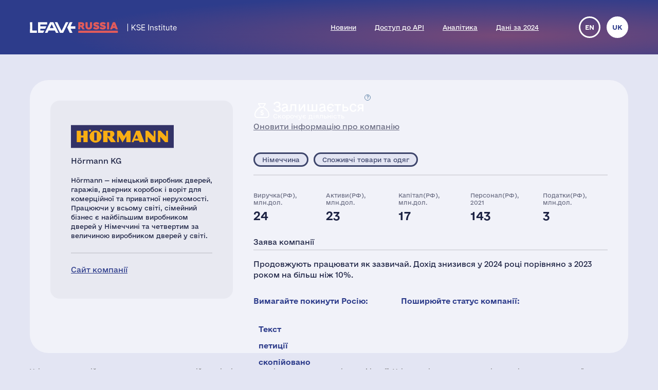

--- FILE ---
content_type: text/html; charset=UTF-8
request_url: https://leave-russia.org/lang/uk/view/article/id/6830.html?co1688589978
body_size: 5782
content:
<!doctype html>
<html lang="uk">
<head>
<style>
@font-face {
  font-family: 'Social';
  src:  url('/site/fonts/Social.eot?gt21gh1');
  src:  url('/site/fonts/Social.eot?gt21gh1#iefix') format('embedded-opentype'),
    url('/site/fonts/Social.ttf?gt21gh1') format('truetype'),
    url('/site/fonts/Social.woff?gt21gh1') format('woff'),
    url('/site/fonts/Social.svg?gt21gh1#Social') format('svg');
  font-weight: normal;
  font-style: normal;
  font-display: block;
}
@font-face
{
	font-family: 'Ukraine';
	src:  url('/site/fonts/e-Ukraine-Regular.otf?v=1') format("opentype");
	font-weight: normal;
	font-style: normal;
}
@font-face
{
	font-family: 'Ukraine';
	src:  url('/site/fonts/e-Ukraine-Bold.otf?v=1') format("opentype");
	font-weight: bold;
	font-style: normal;
}
</style><meta http-equiv="Content-Type" content="text/html; charset=utf-8"/>
<meta http-equiv="Content-Language" content="uk"/>
<title>#LeaveRussia: Hörmann KG скорочує діяльність у Росії</title>
<meta name="ROBOTS" content="all"/>
<base href="//leave-russia.org/"/>
<link rel="alternate" hreflang="en" href="//leave-russia.org/hormann-kg"/>
<link rel="alternate" hreflang="uk" href="//leave-russia.org/lang/uk/view/article/id/6830.html"/>
<link rel="canonical"  href="//leave-russia.org/lang/uk/view/article/id/6830.html"/>
<meta name="twitter:card" content="summary_large_image"/><meta name="twitter:site" content="@LeaveRussiaUA"/><meta property="og:url" content="https://leave-russia.org/lang/uk/view/article/id/6830.html?sc1688589978" /><meta property="og:type" content="article" /><meta property="og:title" content="Hörmann KG" /><meta property="og:description" content="#LeaveRussia: Hörmann KG скорочує діяльність у Росії" /><meta property="og:image" content="https://leave-russia.org/gallery/Cards/66/hormann-scalingback.png?v=1688589978" /><meta property="og:image:alt" content="Hörmann KG logo"/><meta property="og:image:type" content="image/png" /><meta property="og:image:width" content="1200" /><meta property="og:image:height" content="630" /><meta property="og:locale" content="uk_UA" /><!-- Google Tag Manager -->
<script>(function(w,d,s,l,i){w[l]=w[l]||[];w[l].push({'gtm.start':
new Date().getTime(),event:'gtm.js'});var f=d.getElementsByTagName(s)[0],
j=d.createElement(s),dl=l!='dataLayer'?'&l='+l:'';j.async=true;j.src=
'https://www.googletagmanager.com/gtm.js?id='+i+dl;f.parentNode.insertBefore(j,f);
})(window,document,'script','dataLayer','GTM-PNBSVDL');</script>
<!-- End Google Tag Manager -->
<link rel="stylesheet" type="text/css" href="//leave-russia.org/cache/css/11e49c5de3f623ca368b657facc6a0ae.css?v=1761744282"/>
<link rel="stylesheet" type="text/css" href="//leave-russia.org/cache/css/99810fe7dbc7f4264f727722aa2a260f.css?v=1761744283" media="print"/>
<link rel="icon" type="image/png" sizes="16x16" href="/site/images/favicon-16.png?v=1">
<link rel="icon" type="image/png" sizes="32x32" href="/site/images/favicon-32.png?v=1">
<link rel="apple-touch-icon-precomposed" sizes="152x152" href="/site/images/favicon-152.png?v=1">
<meta name="viewport" content="width=device-width, initial-scale = 1.0, minimum-scale = 1.0, maximum-scale = 3.0, user-scalable = yes"/>
<meta name="apple-mobile-web-app-capable" content="yes"/>
</head>
<body class="article">
<!-- Google Tag Manager (noscript) -->
<noscript><iframe src="https://www.googletagmanager.com/ns.html?id=GTM-PNBSVDL" height="0" width="0" style="display:none;visibility:hidden"></iframe></noscript>
<!-- End Google Tag Manager (noscript) -->
<div id="container"><div id="header"><div id="headerbg"><div class="headerlimiter"><div id="mobilecontrol" class="mobile_ds"><a id="mmenu" href="javascript:void(0)"></a></div><div class="headermargin"><div id="headertop"><ul class="service_menu"><li class="current logo "><a href="//leave-russia.org/uk"><span>Головна</span></a></li><li class="  "><a href="//leave-russia.org/uk/news"><span>Новини</span></a></li><li class="  "><a href="https://www.patreon.com/leaverussia/shop/paid-access-to-api-of-leave-russia-org-1027486"><span>Доступ до API</span></a></li><li class="  "><a href="//leave-russia.org/uk/bi-analytics"><span>Аналітика</span></a></li><li class=" mobilemenu "><a href="//leave-russia.org/uk/about-project"><span>Про проєкт</span></a></li><li class="  "><a href="https://www.researchgate.net/publication/394288109_Financial_Results_of_Foreign_Businesses_in_Russia_in_2024"><span>Дані за 2024</span></a></li><li class=" mobilemenu "><a href="//leave-russia.org/uk/war-in-ukraine"><span>Війна в Україні</span></a></li><li class=" mobilemenu targetblank "><a href="https://docs.google.com/forms/d/e/1FAIpQLSdAcgAFrT-NNeAqOBIlPdE5CnLexnTClvCEcLLavqDo50z29Q/viewform?usp=sf_link"><span>Додати нову компанію</span></a></li></ul><ul class="language"><li><a href="//leave-russia.org/hormann-kg" title="English">en</a></li><li class="current" title="Українська"><a href="javascript:void(0)">uk</a></li></ul></div></div></div></div></div><div id="bodylimiter"><div id="middle_box"><div class="card scalingback stay"><div class="cstatus top"><div class="label status scalingback wd"><span class="dscr"><p><strong>Зменшення діяльності</strong>: компанія згортає деякі бізнес-операції, продовжуючи вести інші</p></span><a class="nl" href="javascript:void(0)" ><span>Залишається </span>Скорочує діяльність</a></div><div><a href="https://docs.google.com/forms/d/e/1FAIpQLSf1cbBaV0hKcx7Q0zL1Cbe8mL1RSMSLJB2TCXw4bNC4lZpDfw/viewform?usp=pp_url&entry.526599085=H%C3%B6rmann%20KG" target="_blank">Оновити інформацію про компанію</a></div></div><div class="logo top "><img src="//leave-russia.org/gallery/Logos/sprite-66.svg?v=1689281691#hormann" alt="Hörmann KG"/><div class="annotation">Hörmann KG</div></div><div class="cleft"><div class="mtop splitline"></div><div class="mzone"><div class="logo "><img src="//leave-russia.org/gallery/Logos/sprite-66.svg?v=1689281691#hormann" alt="Hörmann KG"/><div class="annotation">Hörmann KG</div></div><div class="about splitline"><p>Hörmann — німецький виробник дверей, гаражів, дверних коробок і воріт для комерційної та приватної нерухомості. Працюючи у всьому світі, сімейний бізнес є найбільшим виробником дверей у Німеччині та четвертим за величиною виробником дверей у світі.</p></div><div class="links splitline"><div><a href="https://www.hoermann.de/" target="_blank">Сайт компанії</a></div></div></div></div><div class="cright"><div class="cstatus"><div class="label status scalingback wd"><span class="dscr"><p><strong>Зменшення діяльності</strong>: компанія згортає деякі бізнес-операції, продовжуючи вести інші</p></span><a class="nl" href="javascript:void(0)" ><span>Залишається </span>Скорочує діяльність</a></div><div><a href="https://docs.google.com/forms/d/e/1FAIpQLSf1cbBaV0hKcx7Q0zL1Cbe8mL1RSMSLJB2TCXw4bNC4lZpDfw/viewform?usp=pp_url&entry.526599085=H%C3%B6rmann%20KG" target="_blank">Оновити інформацію про компанію</a></div></div><div class="lzone splitline"><div><div class="label country de "><a class="nl" href="javascript:void(0)" >Німеччина</a></div><div class="label industry  "><a class="nl" href="javascript:void(0)" >Споживчі товари та одяг</a></div></div></div><div class="stats"><div><div>Виручка(РФ), млн.дол.</div><div>24</div></div><div><div>Активи(РФ), млн.дол.</div><div>23</div></div><div><div>Капітал(РФ), млн.дол.</div><div>17</div></div><div><div>Персонал(РФ), 2021</div><div>143</div></div><div><div>Податки(РФ), млн.дол.</div><div>3</div></div></div><div class="intro splitline">Заява компанії</div><div class="decision"><p>Продовжують працювати як зазвичай. Дохід знизився у 2024 році порівняно з 2023 роком на більш ніж 10%.</p></div><div class="sline"><div class="bttn big"><a class="nl ico" href="javascript:void(0)"><span class="text">Вимагайте покинути Росію:</span><span class="cp" title="Скопіюйте повідомлення до буферу обміну

Натисніть, щоб скопіювати повідомлення. Відкрийте сторінку компанії в соціальних мережах та надішліть повідомлення компанії у дірект, або вставте як коментар до публікацій компанії." data-link="Hörmann KG, stop doing business in Russia and leave the Russian market completely. Russia has been invading Ukraine since February 24, 2022 waging a full-scale war with thousands of killed civilians and millions of refugees. It’s a huge tragedy for Ukraine. The Russian army is responsible for multiple war crimes and the genocide of Ukrainian people.

It is impossible for a reputable company like Hörmann KG to continue doing business with Russia as usual. International companies may exercise their influence by putting economic pressure and refusing to cooperate with the aggressor. The Russian economy is highly dependent on foreign technologies, goods and capital, which, among other things, are used by the Russian government to wage wars of conquest. By cutting off funding of the Russia&#039;s war machine, international companies may stop the war that could easily go beyond Ukraine and become global.

Leave Russia now and stop financing the war in Ukraine."><span class="popup">Текст петиції скопійовано до буферу.</span></span></a></div><div class="bttn big"><a class="nl ico" href="javascript:void(0)"><span class="text">Поширюйте статус компанії:</span><span class="tw" title="Twitter" data-link="https://twitter.com/intent/tweet?text=%D0%9A%D0%BE%D0%BC%D0%BF%D0%B0%D0%BD%D1%96%D1%8F%20H%C3%B6rmann%20KG%20%D0%B2%D0%B8%D1%80%D1%96%D1%88%D0%B8%D0%BB%D0%B0%20%D1%81%D0%BA%D0%BE%D1%80%D0%BE%D1%82%D0%B8%D1%82%D0%B8%20%D0%B4%D0%B5%D1%8F%D0%BA%D1%96%20%D0%BE%D0%BF%D0%B5%D1%80%D0%B0%D1%86%D1%96%D0%B9%D0%BD%D1%96%20%D0%BF%D1%80%D0%BE%D1%86%D0%B5%D1%81%D0%B8%20%D1%83%20%D0%A0%D0%BE%D1%81%D1%96%D1%97%20%D1%87%D0%B5%D1%80%D0%B5%D0%B7%20%D0%B2%D1%96%D0%B9%D1%81%D1%8C%D0%BA%D0%BE%D0%B2%D0%B5%20%D0%B2%D1%82%D0%BE%D1%80%D0%B3%D0%BD%D0%B5%D0%BD%D0%BD%D1%8F%20%D0%B0%D1%80%D0%BC%D1%96%D1%97%20%D0%A0%D0%BE%D1%81%D1%96%D1%97%20%D0%B4%D0%BE%20%D0%A3%D0%BA%D1%80%D0%B0%D1%97%D0%BD%D0%B8,%20%D0%B0%D0%BB%D0%B5%20%D0%BF%D1%80%D0%BE%D0%B4%D0%BE%D0%B2%D0%B6%D1%83%D1%94%20%D0%BF%D1%80%D0%B0%D1%86%D1%8E%D0%B2%D0%B0%D1%82%D0%B8%20%D1%83%20%D0%A0%D0%BE%D1%81%D1%96%D1%97.&amp;url=https:%2F%2Fleave-russia.org%2Flang%2Fuk%2Fview%2Farticle%2Fid%2F6830.html%3Fsc1688589978&amp;hashtags=LeaveRussia,StopRussia"></span><span class="fb" title="Facebook" data-link="https://www.facebook.com/sharer/sharer.php?u=https:%2F%2Fleave-russia.org%2Flang%2Fuk%2Fview%2Farticle%2Fid%2F6830.html%3Fsc1688589978&amp;quote=%D0%9A%D0%BE%D0%BC%D0%BF%D0%B0%D0%BD%D1%96%D1%8F%20H%C3%B6rmann%20KG%20%D0%B2%D0%B8%D1%80%D1%96%D1%88%D0%B8%D0%BB%D0%B0%20%D1%81%D0%BA%D0%BE%D1%80%D0%BE%D1%82%D0%B8%D1%82%D0%B8%20%D0%B4%D0%B5%D1%8F%D0%BA%D1%96%20%D0%BE%D0%BF%D0%B5%D1%80%D0%B0%D1%86%D1%96%D0%B9%D0%BD%D1%96%20%D0%BF%D1%80%D0%BE%D1%86%D0%B5%D1%81%D0%B8%20%D1%83%20%D0%A0%D0%BE%D1%81%D1%96%D1%97%20%D1%87%D0%B5%D1%80%D0%B5%D0%B7%20%D0%B2%D1%96%D0%B9%D1%81%D1%8C%D0%BA%D0%BE%D0%B2%D0%B5%20%D0%B2%D1%82%D0%BE%D1%80%D0%B3%D0%BD%D0%B5%D0%BD%D0%BD%D1%8F%20%D0%B0%D1%80%D0%BC%D1%96%D1%97%20%D0%A0%D0%BE%D1%81%D1%96%D1%97%20%D0%B4%D0%BE%20%D0%A3%D0%BA%D1%80%D0%B0%D1%97%D0%BD%D0%B8,%20%D0%B0%D0%BB%D0%B5%20%D0%BF%D1%80%D0%BE%D0%B4%D0%BE%D0%B2%D0%B6%D1%83%D1%94%20%D0%BF%D1%80%D0%B0%D1%86%D1%8E%D0%B2%D0%B0%D1%82%D0%B8%20%D1%83%20%D0%A0%D0%BE%D1%81%D1%96%D1%97."></span><span class="li" title="LinkedIn" data-link="https://www.linkedin.com/sharing/share-offsite/?url=https:%2F%2Fleave-russia.org%2Flang%2Fuk%2Fview%2Farticle%2Fid%2F6830.html%3Fsc1688589978"></span></a></div></div></div></div><div id="cpnote">Усі назви компаній, що використовуються на цій сторінці, призначені виключно заради ідентифікації. Усі торгові та зареєстровані торгові марки належать їх відповідним власникам.</div><div id="stnote">Заяви компаній i статистичні дані зібрані з відкритих джерел та офіційних реєстрів, відповідно до <a href="/uk/our-methodology">методології KSE Institute</a>.</div><a id="btnscan" href="https://leaverussia.kse.ua/">Сканер</a><ul class="footer_menu"><li class=" nl dropdown"><a href="javascript:void(0)"><span>Допомога Україні</span></a><div><ul><li class=" targetblank "><a href="https://b4ukraine.org/"><span>Коаліція «Бізнес для України» (B4Ukraine)</span></a></li><li class=" targetblank "><a href="https://bank.gov.ua/ua/about/support-the-armed-forces"><span>Допомога армії через НБУ</span></a></li><li class=" targetblank "><a href="https://bank.gov.ua/ua/news/all/natsionalniy-bank-vidkriv-rahunok-dlya-gumanitarnoyi-dopomogi-ukrayintsyam-postrajdalim-vid-rosiyskoyi-agresiyi"><span>Гуманітарна допомога через НБУ</span></a></li><li class=" targetblank "><a href="https://armysos.com.ua/uk/"><span>Громадська ініціатива АРМІЯ SOS</span></a></li><li class=" targetblank "><a href="https://savelife.in.ua/"><span>Фонд «Повернись живим»</span></a></li><li class=" targetblank "><a href="https://caritas.ua/"><span>Карітас України</span></a></li></ul></div></li><li class=" nl dropdown"><a href="javascript:void(0)"><span>Схожі проєкти</span></a><div><ul><li class=" targetblank "><a href="https://topcorporateshub.com/"><span>Найбільші компанії світу</span></a></li><li class=" targetblank "><a href="https://www.boycottrussia.info/"><span>Boycott Russia</span></a></li><li class=" targetblank "><a href="https://www.coalitionforukraine.com/"><span>Coalition for Ukraine</span></a></li><li class=" targetblank "><a href="https://dont-fund-russian.army/"><span>Don’t fund russian army</span></a></li><li class=" targetblank "><a href="https://emailcontactukraine.com/"><span>Email Contact Ukraine</span></a></li><li class=" targetblank "><a href="https://squeezingputin.com/"><span>Squeezing Putin</span></a></li><li class=" targetblank "><a href="https://som.yale.edu/story/2022/over-1000-companies-have-curtailed-operations-russia-some-remain/"><span>Список Йельської школи менеджменту</span></a></li><li class=" targetblank "><a href="https://progressiveshopper.com/Ukraine-advocacy/"><span>Адвокація України на Progressive Shopper</span></a></li></ul></div></li><li class=" nl dropdown"><a href="//leave-russia.org/uk/news"><span>Щоденні новини і інструменти</span></a><div><ul><li class="  "><a href="//leave-russia.org/uk/news"><span>Новини компаній</span></a></li><li class="  "><a href="https://apps.apple.com/ua/app/leave-russia/id6474446595"><span>Наш додаток в Apple Store</span></a></li><li class="  "><a href="https://leaverussia.kse.ua/"><span>Сканер штрих-кодів від KSE (тільки для мобільного)</span></a></li><li class=" targetblank "><a href="https://t.me/exit_ru_bot"><span>KSE Telegram бот моніторингу новин</span></a></li><li class=" targetblank "><a href="https://twitter.com/selfsanctions"><span>Twitter проєкту SelfSanctions</span></a></li><li class="  "><a href="https://www.patreon.com/leaverussia/shop/paid-access-to-api-of-leave-russia-org-1027486"><span>Доступ до API</span></a></li></ul></div></li><li class=" leaverussia targetblank dropdown"><a href="https://kse.ua/ua/kse-department/kse-institute/"><span>KSE | Institute</span></a><div><ul><li class="  "><a href="//leave-russia.org/uk/our-methodology"><span>Методологія KSE Institute</span></a></li><li class="  "><a href="https://papers.ssrn.com/sol3/papers.cfm?abstract_id=4648135"><span>Виходи з Росії</span></a></li><li class="  "><a href="https://papers.ssrn.com/sol3/papers.cfm?abstract_id=4453963"><span>Дані за 2022</span></a></li><li class="  "><a href="https://papers.ssrn.com/sol3/papers.cfm?abstract_id=4961551"><span>Дані за 2023</span></a></li><li class="  "><a href="https://papers.ssrn.com/sol3/papers.cfm?abstract_id=5375884"><span>Дані за 2024</span></a></li><li class="  "><a href="https://papers.ssrn.com/sol3/papers.cfm?abstract_id=5149548"><span>$170 млрд збитків</span></a></li><li class="  "><a href="//leave-russia.org/uk/bi-analytics"><span>Аналітика</span></a></li><li class="  "><a href="//leave-russia.org/uk/banks"><span>Аналітика по банкам</span></a></li><li class="  "><a href="//leave-russia.org/uk/about-project"><span>Про проєкт</span></a></li><li class="  "><a href="//leave-russia.org/uk/war-in-ukraine"><span>Війна в Україні</span></a></li><li class=" targetblank "><a href="https://docs.google.com/forms/d/e/1FAIpQLSdAcgAFrT-NNeAqOBIlPdE5CnLexnTClvCEcLLavqDo50z29Q/viewform?usp=sf_link"><span>Додати нову компанію</span></a></li><li class=" targetblank "><a href="https://docs.google.com/forms/d/e/1FAIpQLScJtYRMwOAItKXf64sIRtbSAcKP79raYfSJjG3QI0-vstnung/viewform?usp=sf_link"><span>Зворотній зв'язок</span></a></li><li class=" targetblank maintwitter "><a href="https://twitter.com/LeaveRussiaUA"><span>Твіттер проєкту</span><span class="twico" title="Twitter"></span></a></li><li class=" targetblank mainlinkedin "><a href="https://www.linkedin.com/company/leave-russia/"><span>LinkedIn проєкту</span></a></li><li class=" targetblank mainyoutube "><a href="https://www.youtube.com/channel/UCa42BXpiM0KIztSU9DqjrNQ"><span>YouTube проєкту</span></a></li><li class=" targetblank "><a href="https://www.patreon.com/join/leaverussia"><span>Підтримати проект через Patreon</span></a></li></ul></div></li></ul></div></div><div id="ddbg"></div></div><div id="footerlimiter"><div id="footer"><a href="https://brights.io" id="designedinb" target="_blank"></a></div></div><script type="text/javascript"><!--
var node = document.createElement('script');node.type = 'text/javascript';node.async = true;node.src = '//leave-russia.org/cache/js/42a865fb0e8b2c6e4f77b701fb94bff6.js?v=1725660695';var s = document.getElementsByTagName('script')[0];s.parentNode.insertBefore(node, s);
//--></script>
</body>
</html>

--- FILE ---
content_type: text/css
request_url: https://leave-russia.org/cache/css/11e49c5de3f623ca368b657facc6a0ae.css?v=1761744282
body_size: 8576
content:
@charset "UTF-8";html,body{height:100%;margin:0;padding:0;width:100%;min-width:300px;-webkit-text-size-adjust:none}body{font-family:Ukraine, Tahoma, Arial, Helvetica, sans-serif;font-weight:normal;font-size:14px;line-height:1.5;color:#2D3C8B;background-color:#E3E5F3}a,a:visited{text-decoration:underline;outline:none;color:#2D3C8B}a:hover{color:#B21C1C}a:active{text-decoration:none}input[type=text],input[type=password],select,textarea{color:#333333;border-radius:2px;border:1px solid #E3E4E6;border-top-color:#ADACB1;margin:0;outline:none;box-sizing:border-box}textarea{overflow:auto;resize:none}.super_bttn::-moz-focus-inner{padding:0;border:0}.super_bttn:active{outline:none}.super_bttn,.super_bttn:visited,.super_bttn.dsbl:hover{box-sizing:border-box;vertical-align:top;border:none;text-transform:uppercase;text-shadow:0 1px 0 rgba(0, 0, 0, 0.3);padding:0 15px;font-weight:bold;display:inline-block;cursor:pointer;box-shadow:0 -1px 0 rgba(0, 0, 0, 0.4) inset;border-radius:3px;text-decoration:none;line-height:36px;font-size:14px}.super_bttn:hover{box-shadow:0 -1px 0 rgba(0,0,0,0.4) inset, 0 1px 0 rgba(0,0,0,0.1), 0 1px 1px 1px rgba(0,0,0,0.1);text-decoration:none}.super_bttn:active{box-shadow:0 2px 3px rgba(0,0,0,0.4) inset, 0 1px 0 rgba(0,0,0,0.2) inset}input[type=submit].super_bttn.lgray{height:32px}h1,h2,h3,h4,h5,p,img,table,form{margin:0px;padding:0px;border:none}table{border-spacing:0;border-collapse:collapse;empty-cells:show;width:100%;margin-bottom:10px;font-size:14px}table:last-child{margin-bottom:0}th{text-align:left;white-space:nowrap}th,td{border-right:1px solid white;padding:5px 15px}th:last-child,td:last-child{border-right:none}td.ico{text-align:center}td a{text-decoration:none}td a:hover{text-decoration:underline}td.date{white-space:nowrap}input:focus,textarea:focus,select:focus{outline:none}.content_box ul,.content_box ol{margin-left:15px;margin-bottom:15px;padding-left:10px}.content_box ul li,.content_box ol li{margin-bottom:5px}#container,#middle_box,.headerlimiter{position:relative;margin:0 auto;clear:both}#container{height:auto !important;height:100%;min-height:100%;box-sizing:border-box;margin-bottom:-48px}#bodylimiter,#footerlimiter,.headerlimiter{max-width:1440px;margin:0 auto}#bodylimiter{padding-bottom:48px}.headermargin,#footer{margin:0 58px}#headerbg{padding-top:32px;background:#2D3C8B;position:relative;color:#E0DFEB}#headerbg h1,#headerbg a,#headerbg a:hover{color:#FFF}#headerbg:before{content:"";display:block;position:absolute;left:0;top:0;right:0;bottom:0;background:radial-gradient(134.17% 152.05% at 77.13% 65.64%, rgba(150,79,112,0.7) 0%, #2D3C8B 50%)}#headertop{position:relative;padding-bottom:32px}body:not(.main) #headertop{margin-bottom:50px}#footerlimiter{position:relative;bottom:0;width:100%}#footer{font-size:12px;color:#333;line-height:16px;padding:16px 0;text-align:right}#cpnote{font-size:12px;color:#777;line-height:20px;padding:25px 0 5px 0}#stnote{font-size:12px;color:#777;line-height:20px;padding:0px 0 5px 0}#designedinb{display:inline-block;height:16px;width:112px;background:url(//leave-russia.org/site/templates/default/css/../images/designed-in-b.svg?v=1656061581) center no-repeat;opacity:0.8}#designedinb:hover{opacity:1}.service_menu{padding:0;margin:0;padding-right:174px;text-align:right;position:relative}.service_menu a{font-size:12px;line-height:42px}.service_menu li{display:inline-block;vertical-align:middle;margin-left:36px;list-style:none}.service_menu .logo{position:absolute;left:0;top:0;margin:0}.service_menu .logo a span{display:none}.service_menu .logo a{text-decoration:none;display:inline-block;height:42px;width:286px;position:relative}.service_menu .logo a:after{content:"";background:url(//leave-russia.org/site/templates/default/css/../images/LeaveRussia-kse.svg?v=1657452326) no-repeat left center;background-size:contain;display:block;position:absolute;top:0;left:0;right:0;bottom:0}.service_menu .mobilemenu{display:none}.footer_menu{padding:0;margin:0;display:flex;flex-direction:row;flex-wrap:wrap;border-top:2px solid rgba(0,0,0,0.1);padding-top:30px;margin-top:50px;font-size:12px;line-height:30px;position:relative}.footer_menu ul{padding:0;margin:0}.footer_menu li{list-style:none;margin:0;padding:0;max-width:100%;text-overflow:ellipsis;overflow:hidden}.footer_menu > li{margin-right:50px}.footer_menu > li > a{display:inline-block;line-height:23px;vertical-align:middle}.footer_menu li > a{white-space:nowrap}.footer_menu > li > a{color:#000;font-weight:bold}.footer_menu > li li{line-height:24px}.footer_menu li.leaverussia{margin-left:auto;margin-right:0}.footer_menu li.leaverussia > a{color:#1C2243;text-transform:uppercase;font-size:18px;font-weight:bold;height:23px}.footer_menu .maintwitter .twico{display:inline-block;vertical-align:middle;cursor:pointer;text-decoration:none;margin-left:16px}.footer_menu .maintwitter .twico:after{content:"\74";font-family:Social;font-size:20px;line-height:24px;display:block;color:#1D9BF0;text-transform:none}.footer_menu li.leaverussia > a{background:url(//leave-russia.org/site/templates/default/css/../images/kse-logo-rect.svg?v=1657452326) left center no-repeat;background-size:auto 18px}.footer_menu li.leaverussia > a span{visibility:hidden}@media screen and (max-width: 1200px){.footer_menu > li{margin-bottom:15px}.footer_menu li.leaverussia{margin-left:0;margin-bottom:0;width:100%}}.language{padding:0;margin:0;position:absolute;top:0;right:0;font-size:12px;font-weight:bold;text-transform:uppercase;white-space:nowrap}.language li{margin:0 0 0 12px;padding:0;display:inline-block;list-style:none}.language a{display:block;width:42px;height:42px;line-height:36px;border-radius:21px;border:3px solid #FFF;vertical-align:middle;text-align:center;text-decoration:none;box-sizing:border-box}.language a,.language a:visited{color:#FFF}#headerbg .language li.current a,#headerbg .language li a:hover{background-color:#FFF;color:#2D3C8B}.language li.current a{cursor:default}#middle_box{position:relative;margin:0 58px 36px 58px}#navi{font-size:12px;margin-bottom:10px}#navi div{display:inline-block;vertical-align:middle}#navi a,#navi a:visited{color:#767676}#navi a:hover{color:#239FDD}#navi .nsep{background:url(//leave-russia.org/site/templates/default/css/../images/sprite.png?v=1429979002) no-repeat right -285px;width:5px;height:9px;margin:0 10px 0 10px}#navi .current{text-decoration:none;font-weight:bold;cursor:text;margin:0px}h1{margin:0 0 32px 0;font-size:52px;line-height:1.3}h2{margin:96px 0px 32px 0px;font-size:36px;font-weight:bold;line-height:1.3;text-decoration:none;display:block}a.section_title:hover{text-decoration:underline}.red{color:#B21C1C}.red li > div{color:#2D3C8B}.fnav{display:flex;flex-wrap:wrap}.nav{width:440px;padding-right:90px;box-sizing:border-box}.nav > div{position:-webkit-sticky;position:sticky;top:0px}.nav p{margin-bottom:24px}.nav a{text-decoration:none;display:block}.nav a:hover{color:#B21C1C}.fnav .text{width:calc(100% - 440px);box-sizing:border-box;padding-top:14px}.abody li{margin-bottom:32px}.abody img{max-width:100%;max-height:100%}.video{position:relative;padding-bottom:56.25%;padding-top:30px;height:0;overflow:hidden}.video :is(iframe,object,embed){position:absolute;top:0;left:0;width:100%;height:100%}.abody .video{margin-bottom:64px}.abody .video:last-child{margin-bottom:0}.abody p + .video{margin-top:64px}.abody iframe{width:100%}p.attention{font-size:22px;margin-bottom:64px}p.block{padding:32px 0;border-top:2px solid #B21C1C;border-bottom:2px solid #B21C1C}.piclabel{color:#8890BF}#latestnews{min-height:166px}#latestnews > div{padding-bottom:50px}.mmenu #latestnews{display:none}#latestnews > div{display:flex;flex-flow:row nowrap;justify-content:flex-start;gap:32px}.ndatelist > div{width:100%;font-size:11px;line-height:1.5}.ndatelist .ndate + div{display:flex;flex-flow:row nowrap;justify-content:flex-start;gap:16px;flex-grow:1;font-size:11px;line-height:1.5}.ndatelist > .ndate{width:100%;margin-bottom:16px;border-bottom:2px solid rgba(255,255,255,0.3);padding-bottom:4px;font-size:13px;box-sizing:border-box}.nsep{display:inline-block;vertical-align:middle;height:15px;margin:0 12px;border-right:2px solid rgba(255,255,255,0.3)}.nitem{flex-grow:1;width:calc(100% / 5)}.ntext{margin-top:8px}.nsource{position:relative;right:0}#newslist{display:flex;flex-flow:column nowrap;gap:32px}#newslist :is(.ndate,.nsep){border-color:rgba(0,0,0,0.1)}#newslist .ndate{border:none;position:relative;cursor:pointer;padding-right:40px;display:flex;flex-flow:row nowrap;gap:8px}#newslist .ndate:after{content:"";display:block;height:32px;width:32px;position:absolute;top:0;right:0;border-radius:16px;background:#9391A6}#newslist .ndate div:first-child{line-height:32px;background:#9391A6;color:#FFF;border-radius:16px;padding:0 14px;display:inline-block;flex-grow:0}#newslist .ndate div:nth-child(2){flex-grow:1;height:2px;background:#9391A6;margin:auto 0}#newslist .ndate div:nth-child(2):after{content:"";display:block;position:absolute;top:14px;right:12px;border-bottom:1px solid #FFF;border-right:1px solid #FFF;width:8px;height:8px;transform:rotate(-135deg);z-index:1}#newslist .closed .ndate div:nth-child(2):after{top:10px;transform:rotate(45deg)}#newslist .ndatelist .ndate + div{flex-flow:row wrap}#newslist .ndatelist.closed .ndate{margin-bottom:0}#newslist .ndatelist.closed .ndate + div{display:none}#newslist .nitem{width:auto;max-width:calc(100% / 3 - 24px / 2);background:#F1F2F9;color:#1C2243;padding:24px;border-radius:24px;box-sizing:border-box;font-size:14px}.nitem a.nl:hover{color:#2D3C8B}#newslist .ntext{font-size:11px}#newslist + .init{padding-bottom:2000px}@media screen and (max-width: 1024px){#latestnews :is(.n4){display:none}}@media screen and (max-width: 860px){#latestnews :is(.n3,.n4){display:none}#newslist .nitem{max-width:calc(100% / 2 - 48px / 2)}}@media screen and (max-width: 680px){#latestnews :is(.n2,.n3,.n4){display:none}#newslist .nitem{width:100%;max-width:none}}@media screen and (max-width: 500px){.description{padding-bottom:30px !important}.ndatelist .ndate + div{flex-flow:column}.nitem{width:100%}#latestnews :is(.n2,.n3,.n4){display:none}}p{text-indent:0px;margin-bottom:32px}p:last-child{margin-bottom:0}p img[align="left"]{float:left;margin-right:32px}p img[align="right"]{float:right;margin-left:32px}.description{padding:80px 0;display:flex;flex-direction:row}@media screen and (max-width: 1366px){.description{padding:40px 0 80px 0}}.description > div:nth-child(1){width:65%;padding-right:70px}.description > div:nth-child(2){width:45%;padding-top:40px;display:flex;flex-direction:row;flex-wrap:wrap;justify-content:flex-end;margin-right:-16px}.tstat{width:150px;box-sizing:border-box;padding:16px;text-align:center}@media screen and (max-width: 1250px){.description{flex-wrap:wrap;padding-bottom:40px}.description > div:nth-child(1),.description > div:nth-child(2){padding-left:0;padding-right:0;width:100%}.description > div:nth-child(2){justify-content:center;margin-right:0}.tstat.scalingback{margin-right:16px}.tstat.withdrawal{margin-left:16px}}@media screen and (max-width: 1060px){.description > div:nth-child(2){max-width:450px;margin:0 auto}.tstat.scalingback{margin:0}.tstat.withdrawal{margin:0}}.tstat a{text-decoration:none}.tstat div{padding-left:12px;padding-right:12px}.tstat div:first-child{font-size:32px;font-weight:bold;letter-spacing:-3%;line-height:42px;padding-bottom:12px;border-bottom:2px solid rgba(255,255,255,0.3);cursor:pointer}.tstat div:hover:first-child{color:#FFF !important}.tstat div:last-child{padding-top:12px;font-size:12px;line-height:20px;position:relative}.tstat .wd a{position:static}.tstat .wd a:after{left:auto;bottom:auto;right:0;top:10px;color:#FFF;border-color:#FFF}.tstat .wd .dscr{left:auto;bottom:auto;top:36px;right:-20px}.tstat .wd .dscr:after{left:auto;right:19px;bottom:auto;top:-6px;transform:rotate(-135deg) skew(15deg, 15deg)}.tstat.continue > div:first-child{color:#E25B5B}.tstat:is(.holdoff,.scalingback) > div:first-child{color:#F4CBCB}.tstat:is(.transfer) > div:first-child{color:#8BC670}.tstat:is(.suspension,.withdrawal) > div:first-child{color:#DCEDD4}.category_selection{margin-top:50px;margin-bottom:16px}.category_selection > a{display:inline-block;vertical-align:middle;color:#000;font-size:24px;line-height:36px;margin-bottom:8px}.category_selection > a:not(.stopped){margin-right:36px}.category_selection > a span:first-child{border-bottom:3px solid transparent}.category_selection > a,.category_selection > a:hover{text-decoration:none}.category_selection > a.current span:first-child,.category_selection:not(.current) > a:hover span:first-child{border-color:#000}.category_selection > a.current{cursor:default}.category_selection > a span:last-child{display:inline-block;vertical-align:top;font-size:14px;line-height:14px;font-weight:bold;margin-left:5px}.category_selection > a.all span:last-child{color:#3548A6}.category_selection > a.continue span:last-child{color:#E25B5B}.category_selection > a.waiting span:last-child{color:#F26755}.category_selection > a.leaving span:last-child{color:#8BC670}.category_selection > a.stopped span:last-child{color:#7EB366}.filterbody{margin-top:-15px;margin-left:-15px;margin-bottom:60px}.fsep{display:none}.filterbody > :is(div,ul):not(.fsep){margin-top:15px;margin-left:15px}#tfwrap{display:inline-block;vertical-align:middle;position:relative}#tfwrap a{display:none;position:absolute;right:0;top:0;bottom:0;width:28px;z-index:1;text-decoration:none;color:#000;border-radius:18px}#tfwrap a:after{content:"×";width:100%;height:100%;font-size:20px;border-radius:18px;display:block;line-height:34px;text-align:center;text-indent:-5px}#tfwrap.in_search a{display:block}#text_filter{font-family:Ukraine, Tahoma, Arial, Helvetica, sans-serif;border-radius:18px;border:3px solid #000;font-size:16px;line-height:30px;padding:0 28px 0 14px;display:inline-block;vertical-align:middle;background-color:#E3E5F3;box-sizing:border-box;width:100%}#text_filter::placeholder{font-family:Ukraine, Tahoma, Arial, Helvetica, sans-serif;font-size:12px;font-weight:bold;color:#000}#ddbg{display:none;position:absolute;top:0;left:0;right:0;bottom:0}.ftag,.optlist,.lzone{font-size:12px}.optlist{height:36px}.ftag,.optlist,.label{display:inline-block;vertical-align:middle;position:relative}.ftag,.optlist{padding:0;margin:0;margin-left:14px}.lzone{margin-bottom:15px}.lzone > div:not(.bttn){margin-left:-10px;margin-top:-10px}.label{margin-left:10px;margin-top:10px}.ftag:first-child,.optlist:first-child{margin-left:0}.optlist li{position:relative;margin:0;padding:0;list-style:none}.optlist:not(.open) li:not(:first-child){visibility:hidden;height:0}.optlist:not(.open) li:first-child a{border-radius:18px;border:3px solid #9391A6 !important}.ftag a,.optlist a,.label a{display:inline-block;padding:0 14px;border:3px solid;border-radius:18px;text-decoration:none;box-sizing:border-box;background-color:#E3E5F3;color:#3D456B;line-height:30px}.card .ftag a,.label a{font-size:12px;line-height:22px}.optlist a{display:block;border-color:#9391A6;position:relative}.optlist li:first-child a{padding-right:24px}.optlist a sup{margin-left:5px;vertical-align:baseline;position:relative;top:-5px;color:#3548A6}.optlist li:not(:first-child) a:hover sup,.optlist:not(.open) li.on:first-child a sup,.optlist.open li.on:not(:first-child) a sup{color:#FFF}.optlist li:first-child a,.optlist li:first-child a:hover{color:#3D456B}.optlist.open{z-index:2}.optlist:not(.open) li.on:first-child a,.optlist.open li.on:not(:first-child) a{background-color:#9391A6;color:#FFF}.optlist li:first-child a:after,.optlist:not(.open) li.on a:after{content:"";position:absolute;right:8px;top:8px;display:block;width:8px;height:8px;border-bottom:1px solid #3D456B;border-right:1px solid #3D456B;transform:rotate(45deg)}.optlist:not(.open) li.on a:after{border-color:#FFF}.optlist:not(.open) li.on:not(:first-child) a:after{border-color:#000}.optlist.open li:first-child a:after{top:12px;transform:rotate(-135deg)}.optlist li:not(:first-child) a:hover{background-color:#9391A6;color:#FFF}.optlist li:not(:first-child) a{border-top-left-radius:0;border-top-right-radius:0;border-top:none}.optlist li:not(:last-child):not(:first-child) a{border-bottom:none}.optlist li:not(:last-child) a{border-bottom-left-radius:0;border-bottom-right-radius:0}.ftag a{border-color:#A68F80}.ftag:not(.on) a:hover,.ftag.on a:not(:hover){background:#A68F80;color:#FFF}.label.status a{color:#FFF;position:relative}.label.status a{padding:2px 14px 2px 40px;color:rgba(255,255,255,0.9);font-size:10px;line-height:12px}.label.status a span{color:#FFF;display:block;font-size:13px}.label.status a:before{position:absolute;left:12px;top:2px;width:22px;height:28px;line-height:24px;text-align:center;color:#FFF}.label.status a:before,.category_selection > a:before{font-family:Social;font-size:20px}.label.status a:before{display:inline}.cright .label.status a:before{font-size:29px}.category_selection > a:before{margin-right:5px;font-size:25px;display:inline-block;vertical-align:bottom}.stay .label.status a:before,.category_selection > a.continue:before{content:"p"}.wait .label.status a:before,.category_selection > a.waiting:before{content:"q"}.leave .label.status a:before,.category_selection > a.leaving:before{content:"r"}.exited .label.status a:before,.category_selection > a.stopped:before{content:"s"}.label.status.transfer a{background-color:#7EB366;border-color:#7EB366}.label.status:is(.withdrawal,.suspension) a{background-color:#8BC670;border-color:#8BC670}.label.status.continue a{background-color:#E25B5B;border-color:#E25B5B}.label.status:is(.holdoff,.scalingback) a{background-color:#FF9159;border-color:#FF9159}.label.tag a{color:#FFF;background:#A68F80;border-color:#A68F80;white-space:nowrap}.label:is(.industry,.country) a{color:#FFF;background:#9391A6;border-color:#9391A6}.label:is(.country) a{color:#FFF;background:#716F80;border-color:#716F80}.label a:not(.nl):hover{opacity:0.8}.wd a{position:relative;display:inline-block}.wd a:after{display:block;position:absolute;left:100%;bottom:100%;content:"?";border:1px solid #6185A8;color:#6185A8;font-size:8px;font-weight:bold;line-height:9px;text-align:center;height:12px;width:12px;border-radius:6px;box-sizing:border-box}.dscr{display:none;position:absolute;bottom:calc(100% + 20px);right:-80px;min-width:200px;text-align:left;background-color:#FFF;border:1px solid #333;color:#333;border-radius:10px;padding:10px 15px;line-height:1.5;font-size:11px;box-shadow:rgba(101, 119, 134, 0.2) 0px 0px 15px, rgba(101, 119, 134, 0.15) 0px 0px 3px 1px}.dscr:after{content:"";position:absolute;right:71px;bottom:-6px;display:block;width:10px;height:10px;background-color:#FFF;border-bottom:1px solid #333;border-right:1px solid #333;transform:rotate(45deg) skew(15deg, 15deg)}.wd:hover .dscr{display:block}.cright .label.status .dscr{bottom:calc(100% + 24px)}.cright .label.status .dscr:after{right:68px}#np_button_holder{text-align:center;vertical-align:middle;margin:16px 0}.pager_button{display:inline-block;vertical-align:middle;font-size:18px;line-height:48px;padding:0 16px;border-radius:24px;text-decoration:none;opacity:0.8}.pager_button,.pager_button:visited{background:#2D3C8B;color:#FFF}.pager_button:hover{opacity:1;color:#FFF}#loading{display:none;position:fixed;top:0;left:0;bottom:0;right:0;z-index:100000;background:rgba(0,91,187,0.1);cursor:progress}#loading div{background:url(//leave-russia.org/site/templates/default/css/../images/loading.svg?v=1656061581) no-repeat center center;background-size:96px 96px;position:absolute;width:96px;height:96px;top:calc(50% - 48px);left:calc(50% - 48px);-webkit-animation:rotation 2s steps(24) infinite;animation:rotation 2s steps(24) infinite}@-webkit-keyframes "rotation"{from{transform:rotate(0deg);}to{transform:rotate(360deg);}}@keyframes "rotation"{from{transform:rotate(0deg);}to{transform:rotate(360deg);}}.companies{display:flex;flex-wrap:wrap;margin:-8px}.companies.invisible .card{visibility:hidden}.companies .card{display:inline-block;vertical-align:top;margin:8px;box-sizing:border-box;cursor:pointer;width:calc(100% / 3 - 16px)}.companies.in_search .card:not(.match){display:none}@media screen and (max-width: 1299px){.companies .card{width:calc(100% / 2 - 16px)}}.card{padding:12px;border-radius:24px;color:#1C2243;background-color:#F1F2F9}.card:is(.continue){background-color:#EBD6E0}.card:is(.transfer){background-color:#D5EBD6}.cstatus{position:relative;margin-bottom:50px}.cstatus.top{display:none}.cstatus .label{margin:0}.cstatus .petition,.cstatus .ddmenu{position:absolute;top:0;right:0}.ddmenu{padding-top:32px;min-width:32px;cursor:pointer}.ddmenu > div{display:none;border-radius:4px}.ddmenu.open{z-index:1;padding-top:40px}.ddmenu.open > div{box-shadow:rgba(101, 119, 134, 0.2) 0px 0px 15px, rgba(101, 119, 134, 0.15) 0px 0px 3px 1px}.ddmenu:after{content:"⋮";display:block;position:absolute;top:0;right:0;height:34px;width:34px;border-radius:17px;font-family:Arial;font-size:24px;line-height:34px;text-align:center;color:rgba(28,34,86,0.65);box-sizing:border-box;font-weight:bold;transform:rotate(90deg)}.no-touchevents .ddmenu:not(.open):hover:after{background-color:rgba(81,121,173,0.2);color:rgba(81,121,173,1)}.ddmenu:is(.open):after{background-color:rgba(81,121,173,0.2);color:#5179AD;content:"×";transform:none}.ddmenu:is(.open) > div{display:block}.ddmenu > div{line-height:40px;white-space:nowrap;background:#FFF}.ddmenu > div a{font-size:12px;text-decoration:none;display:block;padding:0 16px 0 40px;position:relative;color:#1C2243}.ddmenu.noico > div a{padding:0 16px}.ddmenu > div a:hover{background-color:rgba(81,121,173,0.2);color:#1C2243}.ddmenu > div a:after{position:absolute;top:0;left:6px;bottom:0;width:32px;display:block;font-family:Social;font-size:20px;color:rgba(28,34,86,0.65);text-align:center}.ddmenu > div a:hover:after{color:rgba(28,34,86,0.65)}.ddmenu > div a.em:after{content:"\6d"}.ddmenu > div a.cp:after{content:"\63"}.ddmenu > div a.tw:after{content:"\74"}.ddmenu .wd .dscr{left:-20px;top:calc(100% + 16px);bottom:auto;right:auto;white-space:normal;width:230px;margin-top:0;z-index:1}.ddmenu .wd .dscr p:not(:last-child){margin-bottom:8px}.ddmenu .wd .dscr:after{left:32px;top:-7px;right:auto;bottom:auto;transform:rotate(-135deg) skew(15deg, 15deg)}.companies .card .cbody{margin:0 20px 20px 20px;overflow:hidden}.card .logo{text-align:left;margin-bottom:40px;min-height:86px;display:flex;flex-direction:column;justify-content:end}.card .logo.text{justify-content:center}.card .logo.text .annotation{font-size:24px;line-height:1.5;margin-top:0}.card .logo.top{display:none}.logo .annotation{font-size:14px;line-height:16px;margin-top:10px}.logo img,.logo svg{max-height:60px;max-width:200px;margin:0 auto 0 0;vertical-align:middle}.vh{visibility:hidden}img.vh{height:60px}.companies .card .decision{font-size:11px;line-height:1.5}.card .decision .date{color:#6A6D83;margin-bottom:5px}.card .decision .date > span{display:inline-block;width:12px}.splitline:not(:last-child){padding-bottom:15px;border-bottom:2px solid rgba(0,0,0,0.1)}.afterstats.splitline{margin-bottom:15px;padding-bottom:0;border-bottom:2px solid rgba(0,0,0,0.1)}.stats{display:flex;flex-direction:row;flex-wrap:wrap;margin-bottom:15px;height:59px;overflow:hidden}.stats > div{flex:1 1 0px;max-width:180px;height:59px}.companies .stats,.companies .stats > div{height:55px}.stats > div:not(:first-child){margin-left:15px}.stats > div div:first-child{height:28px;font-size:11px;line-height:14px;color:#6A6D83;max-width:100px;margin-bottom:5px}.stats > div div:last-child{font-size:20px;line-height:24px;font-weight:bold;white-space:nowrap}.article .card{display:flex;flex-wrap:wrap;padding:40px;border-radius:36px}.article .card:is(.continue){background-color:#F1F2F9}.article .card:is(.transfer){background-color:#F1F2F9}.article .card:is(.continue) .mzone{background-color:#EBD6E0}.article .card:is(.transfer) .mzone{background-color:#D5EBD6}.article .lzone{flex-grow:1;width:100%;margin-bottom:32px;box-sizing:border-box}.cleft{flex-grow:0;width:355px}.cright{flex-grow:1;margin:0 0 0 40px;width:calc(100% - 475px)}.mzone{border-radius:18px;padding:40px;box-sizing:border-box;background-color:#E8E9F1}.article .card .logo{margin-bottom:20px}.article .card .logo.text{min-height:0}.mzone .splitline:not(:last-child){padding-bottom:24px}.mtop.splitline{display:none}.mzone .links:not(:last-child){margin-bottom:28px;padding-bottom:20px}.links{line-height:32px}.article .about{margin-bottom:16px;font-size:12px}.article .about.empty{margin-top:-20px}a.nl,.nl:not(.country) > a{cursor:default;text-decoration:none}.links.ico div,a.ico span:not(.ni){display:inline-block;vertical-align:middle}.links.ico{margin-top:-10px;margin-left:-10px}.links.ico div,a.ico span:not(.ni):not(.text){margin-top:10px;margin-left:10px}.links.ico a,a.ico span:not(.ni):not(.text){display:inline-block;text-decoration:none;position:relative;border-radius:16px;height:32px;width:32px;line-height:32px}a.ico span:not(.ni):not(.text){cursor:pointer}:is(.links.ico a,a.ico span:not(.ni):not(.text)):after,:is(.links.ico a,a.ico span:not(.ni):not(.text)):before{position:absolute;top:0;left:0;right:0;bottom:0;border-radius:16px;display:block}:is(.links.ico a,a.ico span:not(.ni):not(.text)):after{text-align:center;vertical-align:middle;font-family:Social;font-size:18px;font-weight:normal;line-height:32px;background-color:#4E5A97;color:#FFF}.mzone :is(.links.ico a,a.ico span:not(.ni):not(.text)):after{background-color:#1C2243}:is(.links.ico a,a.ico span:not(.ni):not(.text)):hover:before{content:"";z-index:1;background:rgba(255,255,255, 0.2)}:is(.links.ico .em a,a.ico .em):after{content:"\6d"}:is(.links.ico .tw a,a.ico .tw):after{content:"\74"}:is(.links.ico .cp a,a.ico .cp):after{content:"\63"}:is(.links.ico .fb a,a.ico .fb):after{content:"\66"}:is(.links.ico .yt a,a.ico .yt):after{content:"\79"}:is(.links.ico .in a,a.ico .in):after{content:"\69"}:is(.links.ico .li a,a.ico .li):after{content:"\6c"}:is(.links.ico .cp a,a.ico .cp,.ddmenu .cp) .popup{display:none;position:absolute;bottom:calc(100% + 10px);right:0;padding:10px 12px;border:1px solid #5179AD;border-radius:16px;background:rgba(81,121,173, 0.8);color:#FFF;font-size:12px;line-height:normal;width:250px;height:auto;white-space:normal;z-index:1}:is(.ddmenu .cp) .popup{bottom:auto !important;top:calc(100% + 10px)}:is(.links.ico .cp a,a.ico .cp,.ddmenu .cp).active .popup{display:block}.article .lzone > div > div:not(.label){display:inline-block}.cright .cstatus{margin-bottom:40px}.cright .cstatus.splitline:not(:last-child){padding-bottom:5px}.cright .cstatus .label a{padding:0 0 0 38px;border:none;background:transparent;font-size:12px}.cright .cstatus .label a:before{left:0;top:0;width:33px;height:40px;line-height:40px;font-size:33px}.cright .cstatus .label a span{font-size:24px;line-height:24px}.cright .label.status.transfer a,.cright .label.status.transfer a span,.cright .label.status.transfer a:before{color:#7EB366}.cright .label.status:is(.withdrawal,.suspension) a,.cright .label.status:is(.withdrawal,.suspension) a span,.cright .label.status:is(.withdrawal,.suspension) a:before{color:#8BC670}.cright .label.status.continue a,.cright .label.status.continue a span,.cright .label.status.continue a::before{color:#E25B5B}.cright .label.status:is(.holdoff,.scalingback) a,.cright .label.status:is(.holdoff,.scalingback) a span,.cright .label.status:is(.holdoff,.scalingback) a:before{color:#F26755}.cright .label.status .dscr{left:-5px}.article .cstatus div:not(.label) > a,.article .cstatus div:not(.label) > a:hover{color:#6A6C82}.article .stats + .localbus{margin-top:-16px}.localbus,.article .stats{margin-bottom:32px}.article .stats > div div:last-child{font-size:22px;line-height:26px}.intro{display:block;line-height:1.5;font-size:14px}.intro.splitline{padding-bottom:4px;margin-bottom:16px;margin-top:-4px}.pr{margin-top:-16px;margin-bottom:32px}.pr td{vertical-align:top}.pr td:first-child{white-space:nowrap;padding-left:0;border-right:2px solid rgba(0,0,0,0.1)}.pr td:last-child{padding-right:0;width:100%}a.activelink{line-height:36px;display:inline-block;vertical-align:middle;color:#6A6C82}.bline{font-size:12px;margin-top:16px}.label.prref{margin:0 15px 0 0}.label.prref a{border-color:#D6CCCC;background-color:#D6CCCC;color:#1C2243}.article .card .decision{margin-bottom:32px}.article .card .decision .date{font-size:12px;line-height:16px}.article .card .decision p{margin-bottom:16px}.lzone{position:relative}.sline{margin:-25px 0 0 -64px}.sline .bttn{margin:15px 0 0 64px}.bttn{display:inline-block;vertical-align:middle}.lzone .bttn{position:absolute;top:0;right:0}.bttn a{display:inline-block;vertical-align:middle;border:3px solid #2D3C8B;color:#2D3C8B;line-height:36px;padding:0 15px;text-decoration:none;border-radius:21px}.bttn.big a{border:none;padding:0;color:#2D3C8B;border-radius:25px;height:auto;line-height:38px;font-size:14px;font-weight:bold}.bttn.big a .text{display:block}a.ico .text + span:not(.ni):not(.text){margin-left:0}.bttn.big a.nl:hover{opacity:1}.ContentError{max-width:600px}#gohome404{margin-top:32px}.dsbl{opacity:0.7;cursor:default !important}.article_data{overflow:hidden;clear:both}.article_data > h1 + h2{margin-top:15px;margin-bottom:10px}#btnscan{display:none;position:fixed;right:20px;bottom:20px;background-color:#FFF;color:#000;z-order:100;text-decoration:none;padding:16px 32px 16px 80px;border-radius:26px;font-size:14px;font-weight:bold;z-index:99;box-shadow:0px 4px 8px 0px rgba(0, 0, 0, 0.4)}#btnscan:before{content:"\64";position:absolute;font-family:Social;line-height:1;color:#000;text-transform:none;font-size:24px;font-weight:normal;top:50%;left:32px;transform:translateY(-50%)}#btnscan.btnhidden{visibility:hidden}.mode.layout{display:none}.cshort{display:none}span.cshort{visibility:hidden}@media screen and (min-width: 1001px){.category_selection{position:relative;padding-right:100px}.mode.layout{display:block;position:absolute;top:0;right:0;white-space:nowrap}.mode a{display:inline-block;position:relative;border:2px solid #9391A6;height:32px;width:34px;box-sizing:border-box;line-height:28px;text-align:center;color:#9391A6;text-decoration:none}.mode a.on,.mode a:not(.on):hover{background:#9391A6;color:#E3E5F3}.mode a.on{cursor:default}.mode a:first-child{border-radius:16px 0 0 16px}.mode a:last-child{border-radius:0 16px 16px 0}.mode a:not(:first-child){border-left:none}.mode a:not(:last-child){border-right:none}.mode a:after{display:block;font-family:Social;font-size:19px}.mode a.cards:after{content:"b";text-indent:3px}.mode a.list:after{content:"a";text-indent:-3px}.companies.list .card{width:100%;position:relative}.companies.list .card:not(:last-child){border-bottom-left-radius:0;border-bottom-right-radius:0;margin-bottom:0}.companies.list .card:not(:first-child){border-top-left-radius:0;border-top-right-radius:0;margin-top:0}.companies.list.in_search .card.first{border-top-left-radius:24px;border-top-right-radius:24px}.companies.list.in_search .card.last{border-bottom-left-radius:24px;border-bottom-right-radius:24px}.companies.list .card:not(:first-child):after{content:"";display:block;position:absolute;top:-2px;left:12px;right:12px;border-bottom:2px solid rgba(0,0,0,0.1)}.companies.list.in_search .card.first:after{display:none}.companies.list :is(.stats,.afterstats){display:none}.companies.list .lzone{margin:0;padding:0;border:none}.companies.list .lzone > div{margin-top:0}.companies.list .logo{width:328px;box-sizing:border-box;padding-right:10px;white-space:nowrap;padding-left:127px;position:relative}.companies.list .logo .annotation{margin-top:0;width:191px;white-space:normal;font-size:13px}.companies.list .logo.text .annotation{font-size:14px}.companies.list :is(.logo img,.logo svg){max-height:32px;max-width:107px;position:absolute;left:0;top:0}.companies.list .logo :is(img,svg,.annotation){display:inline-block;vertical-align:top}.companies.list .logo .annotation div{display:table;height:32px}.companies.list .logo .annotation div div{display:table-cell}.companies.list .decision{padding-left:10px;white-space:nowrap;width:100%}.companies.list :is(.date,p){box-sizing:border-box;display:inline-block;vertical-align:top;white-space:normal}.companies.list .date{padding-right:10px;width:130px;margin-bottom:0}.companies.list .date span{display:none}.companies.list .date a{display:block}.companies.list .decision p:first-child{padding-left:140px}.companies.list .decision p:not(:first-child){padding-left:10px;width:calc(100% - 130px)}}@media screen and (min-width: 1001px){.companies.list .cstatus{margin-bottom:16px}.companies.list .lzone{position:absolute;top:12px;left:370px}.companies.list .lzone > div > div{display:inline-block}.companies.list .lzone .label{margin-top:0}.companies.list .cbody{display:table;margin-bottom:0;width:calc(100% - 40px)}.companies.list :is(.logo,.decision){display:table-cell;vertical-align:top}.companies.list .logo .annotation div div{vertical-align:middle}}@media screen and (min-width: 1201px){.companies.list .cstatus{margin-bottom:12px}.companies.list .cbody{position:relative}.companies.list .lzone{position:relative;top:auto;left:auto}.companies.list .lzone > div > div{display:none}.companies.list .cshort{display:inline-block;vertical-align:top;text-transform:uppercase;margin:0 10px;background:#716F80;width:34px;height:34px;border-radius:17px;text-align:center;line-height:34px;color:#FFF;text-decoration:none;opacity:1}.companies.list .cshort:hover{opacity:0.8}.companies.list .cbody{display:table;margin-bottom:0;width:calc(100% - 260px);margin:-44px 40px 0 220px}.companies.list :is(.logo,.lzone,.decision){display:table-cell;vertical-align:top}.companies.list .logo .annotation div div{vertical-align:top}}.dh{display:none}.ab{display:none !important}@media screen and (min-width: 1001px){.mobile_ds{display:none !important}}@media screen and (max-width: 1000px){.mobile_dh{display:none !important}.headermargin,#footer{margin:0 20px}.headermargin{padding-top:10px}#headertop,.description{margin-bottom:50px}#middle_box{margin:0 20px 10px 20px}.category_selection{margin-bottom:15px}.filter{margin-bottom:30px}.service_menu .logo a{width:186px}.service_menu .logo a:after{background-image:url(//leave-russia.org/site/templates/default/css/../images/LeaveRussia.svg?v=1656061581)}#mobilecontrol{position:fixed;top:0;left:0;right:0;height:48px;border-bottom:1px solid rgba(0,0,0,0.1);background-color:#2D3C8B;z-index:1}#mobilecontrol:before{content:"";position:absolute;left:0;right:0;top:0;bottom:0;background:radial-gradient(134.17% 152.05% at 77.13% 65.64%, rgba(150,79,112,0.3) 0%, #2D3C8B 50%)}#mmenu{position:absolute;top:0;left:0;width:48px;height:48px}#mmenu:before{top:16px;height:5px;border-top:2px solid;border-bottom:2px solid}#mmenu:after{height:6px;bottom:16px;border-bottom:2px solid}#mmenu:before,#mmenu:after{content:"";display:block;position:absolute;left:14px;right:14px;border-color:#FFF}body.mmenu #mmenu:before,body.mmenu #mmenu:after{border:none;top:17px;bottom:17px;left:26px;right:8px;height:auto}body.mmenu #mmenu:before{border-top:2px solid #FFF;border-right:2px solid #FFF;transform:rotate(45deg) translate(-12px, 12px)}body.mmenu #mmenu:after{border-left:2px solid #FFF;border-bottom:2px solid #FFF;transform:rotate(45deg)}body.mmenu .service_menu .mobilemenu{display:block}#headerbg{padding-top:49px}#headertop,.description{margin-bottom:0}.footer_menu{margin-top:30px}.service_menu{padding:0;text-align:left}.service_menu li{margin:0 36px 0 0}.service_menu .logo{position:fixed;top:3px;left:50%;margin:0 0 0 -93px;z-index:2}.language li.current{position:fixed;top:9px;right:14px;margin:0;z-index:2}.wd a:after{display:none}body:not(.mmenu) .language li:not(.current){display:none}.service_menu li:last-child,.language li:last-child{margin:0}.language a{width:32px;height:32px;line-height:26px}.description{width:auto;padding-top:0;padding-bottom:20px}.description > div:nth-child(2){padding-top:15px}.cstatus{margin-bottom:25px}.companies .card .cbody{margin:0 10px 10px 10px}.stats > div div:last-child{font-size:18px;line-height:24px}.nav{width:390px;padding-right:32px;box-sizing:border-box}h2{margin-top:42px}h2 a{margin-bottom:48px;height:1px;display:block}body.mmenu{overflow:hidden}body.mmenu #mobilecontrol{border-color:transparent}body.mmenu #header{margin:0;position:fixed;top:49px;left:0;right:0;bottom:0;z-index:1;background-color:#E3E5F3;display:flex;flex-direction:column}body.mmenu #headerbg{padding-top:0}body.mmenu .fcontainer{display:flex;flex-grow:1;overflow-x:hidden;overflow-y:auto}.article:not(.mmenu) #headertop{padding-bottom:16px}.article:not(.mmenu) :is(#headertop,.headermargin){padding:0}.article:not(.mmenu) .service_menu li:not(.logo){display:none}body.mmenu #headertop{padding-bottom:16px}body.mmenu .language li:not(.current){display:block;margin:0 0 10px 0}body.mmenu .service_menu li:not(:first-child){display:block;margin:0}body.mmenu .language{top:-4px;right:-6px}body.mmenu .description{display:none}body.mmenu .category_selection{margin-top:30px}}@media screen and (max-width: 920px){.article .card .logo{display:none}.article .card .logo.top{display:flex;text-align:left;width:100%}.article .card .logo.top img{margin:0}.cleft,.cright{margin:0;width:100%}.cleft{order:3;margin-top:24px}.mzone{padding:0;border-radius:0;background:none}.mtop.splitline:not(:last-child){padding-bottom:0;margin-bottom:24px;display:block}.cright{order:2}.article .card:is(.continue){background-color:#EBD6E0}.article .card:is(.transfer){background-color:#D5EBD6}.cright .cstatus{display:none}.cstatus.top{display:block;margin:-20px -20px 25px -20px}.cstatus.top > div:not(.label){line-height:28px}.article .card{border-radius:24px}}@media screen and (max-width: 880px){.nav,.fnav .text{width:100%;padding:0}.nav{margin-bottom:32px}.nav p{display:none}.nav h1{margin-bottom:0}}@media screen and (max-width: 748px){.companies .card{max-width:none;width:calc(100% - 16px)}}@media screen and (max-width: 720px){.footer_menu{flex-wrap:wrap}.article .lzone{padding-right:0;text-align:center}.article .lzone > div:not(.bttn){text-align:left}.lzone .bttn{position:relative;top:auto;right:auto;margin:0 0 15px 0}.category_selection > a{display:inline-block;vertical-align:middle;text-align:center;margin:0;border:3px solid;border-radius:28px;font-size:18px;line-height:32px;padding-bottom:2px;border-radius:19px;width:100%;box-sizing:border-box;position:relative}.category_selection > a:not(:last-child){margin-right:0}.category_selection > a + a{margin-top:15px}.category_selection > a.current{background-color:#000;border-color:#000;color:#FFF}.category_selection > a span:first-child{border:none}.category_selection > a span:last-child{margin:0;position:absolute;right:-16px;top:-12px;padding:3px 6px;border-radius:10px;box-sizing:border-box;border:1px solid #000;background:#FFF;font-size:12px;line-height:14px}#tfwrap{width:calc(100% - 15px);margin-top:30px}}@media screen and (max-width: 660px){.service_menu .logo{margin-left:-74px}.service_menu .logo a{width:148px}.service_menu .logo a:after{font-size:20px;letter-spacing:0}.fsep{display:block}.ftag{margin-top:15px;margin-left:15px !important}body{font-size:13px;line-height:1.5}.article .stats > div div:last-child{font-size:18px;line-height:1.5}h1{font-size:32px;margin-bottom:20px}h2{margin:0 0px 16px 0px;font-size:22px}p.attention{font-size:18px;line-height:1.5;margin-bottom:32px}p.block{padding:16px 0}.nav{margin-bottom:24px}.nav p,.abody li{margin-bottom:16px}.pr{font-size:12px;line-height:14px}.pr td:first-child{white-space:normal}}@media screen and (max-width: 650px){#btnscan{display:block}}@media screen and (max-width: 500px){#tfwrap{width:calc(100% - 15px)}#text_filter{width:100%}a.activelink{display:block;line-height:16px;margin-top:10px}.description > div:nth-child(2){max-width:300px;margin:0 auto}.tstat.continue{order:1}.tstat.transfer{order:2}.tstat.holdoff{order:3}.tstat.withdrawal{order:4}.tstat.scalingback{order:5}.tstat.suspension{order:6}}@media screen and (max-width: 450px){.footer_menu > li{margin-right:0;width:100%}.article .card{padding:20px}.cstatus.top{margin:-10px -10px 25px -10px}.cstatus .petition span{display:none}}@media screen and (max-width: 380px){body{font-size:12px;line-height:1.5}.stats > div div:last-child{font-size:14px;line-height:20px}.label.prref a span,.bttn.big a:not(.ico) span,.bttn.big a.ico span.ni,.intro span,.lzone .bttn span{display:none}}@media screen and (max-width: 360px){.tstat{padding-left:0;width:134px}.tstat:is(.withdrawal,.suspension,.transfer){padding-right:0;width:118px}}

--- FILE ---
content_type: text/css
request_url: https://leave-russia.org/cache/css/99810fe7dbc7f4264f727722aa2a260f.css?v=1761744283
body_size: -187
content:
@charset "UTF-8";#header_top,.category_selection,.filter{display:none}#bodylimiter,#footerlimiter,.headerlimiter{max-width:none}.headermargin,#footer,#middle_box{margin-left:0}.companies .card{width:calc(50% - 16px)}.cleft,.cright{width:100%;margin-bottom:32px}

--- FILE ---
content_type: image/svg+xml
request_url: https://leave-russia.org/site/templates/default/images/designed-in-b.svg?v=1656061581
body_size: 4485
content:
<?xml version="1.0" encoding="utf-8"?>
<!-- Generator: Adobe Illustrator 19.0.1, SVG Export Plug-In . SVG Version: 6.00 Build 0)  -->
<svg version="1.1" xmlns="http://www.w3.org/2000/svg" xmlns:xlink="http://www.w3.org/1999/xlink" x="0px" y="0px"
	 viewBox="0 0 504.6 73.6" style="enable-background:new 0 0 504.6 73.6;" xml:space="preserve">
<style type="text/css">
	.st0{fill:#4F4F4F;}
	.st1{fill:#EB5757;}
</style>
<g id="Слой_1">
	<path class="st0" d="M401,75.4c0-25.3,0-50.2,0-75.1c0.3-0.2,0.5-0.4,0.7-0.4c13.4,0.2,26.8,0,40.1,0.7c6.2,0.3,12.1,2.8,15.9,8.3
		c6,8.5,3.5,20.2-5.3,25.6c-0.6,0.3-1.1,0.7-2.1,1.3c1.6,0.8,3,1.3,4.2,2c6.8,4,10,9.8,9.3,17.7c-0.7,7.9-4.9,13.5-12,16.6
		c-3.8,1.6-8,2.9-12.1,3C427,75.7,414.2,75.4,401,75.4z M424.4,57.5c2.3,0,4.3,0,6.3,0c0.7,0,1.4,0,2.1-0.1c3.1-0.4,5.5-2.9,5.7-5.6
		c0.2-2.6-1.4-5.4-4.1-5.8c-3.2-0.6-6.6-0.4-10-0.5C424.4,49.7,424.4,53.3,424.4,57.5z M424.5,28.8c2.3,0,4.3,0,6.3,0
		c0.6,0,1.2,0,1.8-0.1c2.7-0.4,4.7-2.6,4.7-5.4c0-2.6-1.8-5-4.4-5.3c-2.7-0.3-5.5-0.1-8.4-0.1C424.5,21.6,424.5,25,424.5,28.8z"/>
	<path class="st0" d="M199.9,58.7c0-8.6,0-17.3,0-26.4c2.4,0,4.6-0.2,6.7,0.1c0.6,0.1,1.4,1.7,1.4,2.6c0.1,9.7,0.1,19.4,0.1,29.1
		c0,3.1,0,6.2,0,9.1c-5.9,1.7-8,0.9-11-3.6c-4.4-6.8-8.8-13.6-13.2-20.3c-0.5-0.7-1-1.4-2-2.8c0,9.5,0,18.2,0,26.6
		c-0.5,0.3-0.7,0.5-0.8,0.6c-7.1,0.7-7.1,0.7-7.1-6.2c0-10.6,0.1-21.2-0.1-31.8c0-2.5,0.5-3.4,3.2-3.5c3.5-0.2,5.6,1,7.4,4
		c4.7,7.7,9.7,15.1,14.6,22.6C199.5,58.7,199.7,58.7,199.9,58.7z"/>
	<path class="st0" d="M353.8,73.8c-2,0-3.7-0.1-5.3,0c-1.9,0.2-2.9-0.6-3.9-2.1c-4.6-7.2-9.4-14.4-14.1-21.6
		c-0.5-0.8-1.1-1.6-2.1-3.1c-0.1,1.4-0.3,2.2-0.3,3c0,6.9-0.1,13.8,0,20.7c0,2.3-0.5,3.4-3,3.1c-1.6-0.2-3.2,0-5,0
		c0-13.8,0-27.4,0-41.5c2.4,0,4.7-0.2,7.1,0.1c0.8,0.1,1.6,1.1,2.1,1.9c4.9,7.4,9.7,14.9,14.6,22.3c0.5,0.8,1.1,1.6,2.3,2.2
		c0-3.9,0-7.9,0-11.8c0-4,0.1-8,0-12c-0.1-2,0.5-3,2.7-2.8c1.6,0.1,3.2,0,5,0C353.8,46.1,353.8,59.7,353.8,73.8z"/>
	<path class="st0" d="M159.1,58.4c-6.5-1-6.5-1-5.8-6.5c4.8,0,9.6,0,14.4,0c1.7,9.2-3.4,21.3-16.7,22.7
		c-10.3,1.1-19.8-4.7-21.8-16.3c-1.4-8.1-0.3-15.7,5.8-21.9c7.4-7.6,24.8-7.3,30.2,3.6c0.6,1.2,1.1,2.4,1.5,3.6
		c0.5,1.4,0,2.3-1.6,2.5c-1.3,0.1-2.6,0.6-3.8,0.5c-1-0.1-2.3-0.7-2.7-1.4c-3-5.2-7-7.2-12.7-6.1c-4.6,0.9-7.7,4.9-8.5,10.4
		c-0.6,4.2-0.4,8.2,1.4,12c2.4,4.9,6.8,6.2,11.8,5.8c4.1-0.4,6.6-2.9,8.1-6.6C159,59.9,159,59.2,159.1,58.4z"/>
	<path class="st0" d="M107,43.5c-2.5,0.5-4.6,1.1-6.8,1.2c-0.7,0-1.8-0.9-2.3-1.6c-2.5-3.8-7.2-5.6-11.2-3.6
		c-1.4,0.7-3.1,2.4-3.1,3.7c0,1.3,1.6,3.2,3,3.8c2.8,1.2,5.9,1.8,8.9,2.7c1.4,0.4,2.9,0.8,4.3,1.4c4.2,1.6,7.3,4.2,7.7,9
		c0.5,5.3-1.4,9.4-6,12.1c-6.5,3.9-16.1,3.6-22.2-0.9c-3.3-2.4-5.2-5.7-5.9-10.1c2.5-0.4,4.8-0.9,7.1-1.1c0.5,0,1.4,0.9,1.7,1.6
		c2.8,5.1,8.7,7.2,13.8,4.5c1.4-0.7,2.9-2.8,2.9-4.3c0-1.2-1.7-3.1-3.1-3.7c-3.8-1.5-7.8-2.4-11.7-3.7c-7-2.2-9.2-5.1-9-11.5
		c0.1-5.6,3.4-9.3,9.6-11c5.4-1.4,10.7-1.1,15.6,1.8C103.8,36,106,39,107,43.5z"/>
	<path class="st0" d="M250.5,32.8c6.8,0,13.4-0.4,20,0.1c5.4,0.5,9.2,4.2,11.5,9.1c3.5,7.7,3.4,15.5-0.6,23.1
		c-2.7,5.1-7,8.1-12.6,8.5c-6,0.5-12,0.1-18.2,0.1C250.5,59.9,250.5,46.3,250.5,32.8z M258.4,39.5c0,9.2,0,18,0,27
		c5.6-0.5,11.7,1.7,15.2-4.3c3.5-6,3.6-12.4,0-18.5C270,37.8,264,39.9,258.4,39.5z"/>
	<path class="st0" d="M0,52.9c0-6,0.1-12,0-18c0-2.1,0.7-2.8,2.7-2.7c4.5,0.1,9,0,13.5,0.1c7.8,0.1,13.7,4.1,16.2,11.5
		c3.1,8.9,2.5,17.5-4.1,24.9c-2.9,3.4-6.9,4.8-11.2,5c-4.9,0.2-9.8,0-14.7,0.1c-2,0.1-2.5-0.8-2.5-2.6C0,65.1,0,59,0,52.9z M8,66.5
		c5.7-0.3,11.6,1.7,15.4-4.4c3.3-5.4,3.1-14.2-0.6-19C18.8,38,13.3,39.8,8,39.7C8,48.7,8,57.3,8,66.5z"/>
	<path class="st0" d="M41.2,32.3c8.4,0,16.6,0,24.8,0.1c0.7,0,1.8,1.1,1.9,1.8c0.3,1.6,0.1,3.3,0.1,5.3c-6.5,0-12.7,0-19,0
		c0,3.1,0,5.8,0,9c4.4,0,8.7,0.2,12.9-0.1c3.2-0.2,3,1.6,3,3.7c0,2.1,0.2,3.9-3,3.7c-4.2-0.3-8.4-0.1-12.8-0.1c0,3.5,0,6.9,0,10.7
		c6.1,0,12.3,0,18.3,0c0.4,0.6,0.5,0.8,0.5,1c0.6,6.4,0.5,6.4-5.7,6.4c-6.9,0-13.8,0-20.9,0C41.2,59.9,41.2,46.3,41.2,32.3z"/>
	<path class="st0" d="M242.8,66.5c0.9,7.3,0.9,7.3-5.8,7.3c-5.8,0-11.6,0-17.4,0c-1.1,0-2.1,0-3.4,0c0-13.9,0-27.4,0-41.3
		c8.9,0,17.7,0,26.7,0c0,2.3,0,4.4,0,6.9c-6.2,0-12.4,0-18.8,0c0,3.1,0,5.8,0,9.1c3.4,0,6.8-0.1,10.3,0c5.6,0.1,5.1-1.2,5.1,5.3
		c0,0.5-0.1,1-0.2,1.8c-5,0-9.9,0-15.2,0c0,3.7,0,7.1,0,10.9C230.4,66.5,236.5,66.5,242.8,66.5z"/>
	<path class="st0" d="M122.2,32.3c0,14,0,27.5,0,41c-0.3,0.2-0.5,0.4-0.6,0.4c-7.4,0.7-7.4,0.7-7.4-6.5c0-10.5,0.1-21-0.1-31.4
		c0-2.9,0.9-3.7,3.6-3.4C119.1,32.4,120.5,32.3,122.2,32.3z"/>
	<path class="st0" d="M311.2,73.5c-7.9,1-7.9,1-7.9-6.4c0-10.5,0.1-21-0.1-31.4c0-2.9,0.9-3.7,3.6-3.4c1.4,0.2,2.8,0,4.4,0
		C311.2,46.1,311.2,59.7,311.2,73.5z"/>
</g>
<g id="Слой_2">
	<path class="st1" d="M490.2,47.3c8.1,0,14.3,6,14.4,14c0.1,7.7-6.3,14.2-13.9,14.2c-8.1,0-14.2-6-14.2-14
		C476.4,53.5,482.4,47.3,490.2,47.3z"/>
</g>
</svg>


--- FILE ---
content_type: image/svg+xml
request_url: https://leave-russia.org/gallery/Logos/sprite-66.svg?v=1689281691
body_size: 127660
content:
<?xml version="1.0" encoding="utf-8"?><svg viewBox="0 0 200 60" xmlns="http://www.w3.org/2000/svg" xmlns:xlink="http://www.w3.org/1999/xlink"><style>:root>svg{display:none}:root>svg:target{display:block}</style><svg viewBox="0 0 200 60" id="actava-trading" xmlns="http://www.w3.org/2000/svg"><path fill="#D62128" d="M0 0h42.79v40.84H0z"/><path fill="#FFF" d="M31.27 8.02L42.8 40.84h-7.42l-2.12-6.77H21.18l-2.31 6.78h-7.19L23.36 8.02h7.91zM23 28.42h8.77L27.3 15.45h-.1L23 28.42z"/><path fill="#020203" d="M16.22 45.44l4.8 13.67h-3.09l-.88-2.82h-5.03l-.96 2.82h-3l4.88-13.67h3.28zm-3.44 8.49h3.66l-1.89-5.41-1.77 5.41zm16.55-4c-.23-.83-.68-2.44-3.05-2.44-1.37 0-3.44.98-3.44 4.84 0 2.44 1.03 4.72 3.44 4.72 1.58 0 2.69-.96 3.05-2.64h2.84c-.57 2.97-2.5 5.05-5.93 5.05-3.66 0-6.23-2.44-6.23-7.18s2.75-7.21 6.27-7.21c4.09 0 5.74 2.82 5.89 4.84l-2.84.02zm9.49 9.18h-2.84V47.8h-4.12v-2.36h11.09v2.36h-4.12v11.31zm9.34-13.67l4.8 13.67h-3.09l-.88-2.82h-5.02L43 59.11h-2.99l4.88-13.67h3.27zm-3.44 8.49h3.66l-1.87-5.41h-.04l-1.75 5.41zm8.94-8.49l2.93 10.37h.06l2.98-10.37h2.95l-4.63 13.67H55.2l-4.59-13.67h3.05zm14.18 0l4.8 13.67h-3.09l-.88-2.82h-5.03l-.96 2.82H59.7l4.88-13.67h3.26zm-3.45 8.49h3.66l-1.83-5.41h-.04l-1.79 5.41zm21.16-7.96v1.79h-4.53v11.88h-1.69V47.75H74.8v-1.79h10.75zm-.5 0h6.04c2.67 0 4.08 1.32 4.08 3.73 0 1.77-.68 2.86-1.98 3.35 1.22.28 1.68.85 1.83 3.28.09 1.83.17 2.92.52 3.31h-1.9c-.19-.85-.28-1.71-.28-2.58-.15-2.67-.51-3.29-2.37-3.29h-4.27v5.88h-1.63l-.04-13.68zm1.62 6.19h3.76c2.1 0 3.09-.54 3.09-2.32s-1.03-2.28-3.24-2.28h-3.62v4.6zm13.56-6.19h1.68L107 59.63h-1.68l-1.45-3.9h-5.83l-1.51 3.9h-1.71l5.41-13.66zm2.97 7.98l-2.18-5.81-2.31 5.81h4.49zm3.8-7.98h5.22c3.19 0 5.41 1.83 5.41 6.83 0 5.27-2.44 6.83-5.99 6.83H107V45.97zm1.52 11.88h3.61c2.62 0 3.97-1.35 3.97-5.06 0-3.6-1.35-5.03-3.97-5.03h-3.61v10.09zm11.65 1.78h-1.68V45.97h1.68v13.66zm3.53-13.66l7.09 11.65V45.97h1.55v13.67h-2.16l-7.07-11.65v11.65h-1.55V45.97h2.14zm15.27 1.47c-2.77 0-4.42 2.03-4.42 5.36 0 3.33 1.67 5.36 4.37 5.36 2.31.1 4.26-1.69 4.35-4v-.07h-3.77V52.3h5.34v7.32h-1.18l-.16-2.29a4.892 4.892 0 01-4.6 2.65c-3.7 0-6.1-2.88-6.1-7.19s2.37-7.19 6.3-7.19c3.1 0 5.41 2 5.63 4.67h-1.71c-.45-1.8-1.89-2.83-4.05-2.83z"/><path fill="#D62128" d="M64.55 8.02v4.27h-10.9v28.55H49.6V12.29H38.7V8.02h25.85z"/></svg><svg viewBox="0 0 200 60" id="agravis" xmlns="http://www.w3.org/2000/svg"><path fill-rule="evenodd" clip-rule="evenodd" fill="#292526" d="M46.89 25.28c-4.03.08-8.81 1.91-10.09 6.08-.61 2.2-.09 4.73 1.52 6.38 4.34 4.77 14.72 4.63 18.73-.52v-4.7h-8.61v2.07h5.65v1.93c-1.46 1.58-3.58 2.4-5.7 2.53-3.88.4-9.19-1.66-8.77-6.28.67-6.28 11.47-7.01 14.73-2.51L56.86 29c-2.42-2.87-6.35-3.83-9.97-3.72zm97.23 0c-2.36.11-4.98.53-6.73 2.24-1.73 1.9-.58 4.05 1.54 4.93 2.51.99 5.31.95 7.98 1.14 1.56.08 3.19.1 4.63.8 2.41 1.19 1.3 3.25-.8 3.97-4.4 1.49-9.46.3-13.43-1.9l-1.78 1.87c4.76 2.73 11.78 3.67 17 1.79 1.24-.55 2.53-1.29 3.15-2.55.71-1.41.19-3.19-1.07-4.09-2.92-2.28-6.87-1.83-10.35-2.15-1.27-.14-4.21-.24-4.6-1.68l-.02-.02c-.07-1.76 3.18-2.17 4.49-2.23 3.17-.15 6.37.63 9.11 2.23l1.78-1.8c-3.33-1.81-7.14-2.66-10.9-2.55zm-120.7.05L13 41.05h3.22l2.74-4.13h11.25l2.82 4.13h3.23l-10.5-15.72h-2.34zm70.59 0L83.62 41.05h3.22l2.72-4.13h11.25l2.81 4.13h3.26L96.37 25.33h-2.36zm10.02 0l10.24 15.73h1.83l10.29-15.73h-3.31l-7.89 12.13-7.9-12.13h-3.26zm24.67 0v15.73h3.01V25.33h-3.01zm-66.29.02v15.73h2.96v-6.72h7.75c.91 1.18 4.2 5.46 5.16 6.72l3.38.01c-1.02-1.32-4.29-5.56-5.25-6.81 2.91-.4 5.63-2.79 4.49-5.91-.65-1.67-2.46-2.54-4.13-2.82-3.29-.46-10.95-.08-14.36-.2zm2.97 2.09c2.69.09 7.96-.19 10.56.14 1.04.19 2.14.92 2.13 2.09.11 1.26-.83 2.04-1.98 2.26-2.68.43-7.94.08-10.71.19v-4.68zm-40.79 1.05c-.01.05 4.19 6.22 4.21 6.26h-8.39l4.18-6.26zm70.61 0c-.01.05 4.2 6.22 4.22 6.26h-8.4l4.18-6.26z"/><path fill="#71B739" d="M41.15.33c2.32.2 7.1 1.48 6.95 1.72l-8.58 13.06C25.49 11.12-1.86 18.62 4 38.21-10.12 14.59 15.73-2.61 41.15.33"/><path fill-rule="evenodd" clip-rule="evenodd" fill="#FCEA21" d="M5.63 41.06c8.67 15.18 45.78 31.99 84.9 3.44-8.75 2.63-47.9 25.31-84.9-3.44"/><path fill-rule="evenodd" clip-rule="evenodd" fill="#292526" d="M129.15 43.19c-1.08-.17-2.18 1.14-.88 1.72.42.21 1.63.26 1.95.58.6 1.16-2.22 1.2-2.18.07l-.54.04c-.01 1.78 4.2 1.49 3.19-.35-.35-.53-1.8-.53-2.31-.82-.81-.99 1.85-1.21 1.83-.17l.55-.02c-.07-.79-.89-1.07-1.61-1.05zm24.41 0c-4.27.39-1.22 5.37 1.8 3.05v-1.29l-1.8.01v.4h1.26v.66c-4.24 2.05-2.93-4.76-.04-1.68l.51-.12c-.2-.76-.98-1.04-1.73-1.03zm-58.33.06v3.48h.57v-1.56c1.19-.26 1.84.66 2.45 1.56h.7c-.42-.49-.88-1.37-1.52-1.59 1.15.04 1.68-1.41.53-1.79-.52-.17-2.11-.07-2.73-.1zm6.73 0l-1.62 3.48h.6l.45-1.06h1.77l.5 1.06h.63l-1.72-3.48h-.61zm4.18 0v3.48h.56v-3.48h-.56zm3.04 0v3.48h.56v-1.59h1.98v-.41h-1.98v-1.07h2.29v-.41h-2.85zm4.9 0v3.48h.55v-1.59h1.98v-.41h-1.98v-1.07h2.3v-.41h-2.85zm4.89 0v3.48h3.16v-.42h-2.6v-1.18h2.34v-.41h-2.34v-1.06h2.5v-.41h-3.06zm5.55 0v3.48h.56v-3.48h-.56zm8.76 0v3.48h3.16v-.42h-2.6v-1.18h2.34v-.41h-2.34v-1.06h2.49v-.41h-3.05zm5.55 0v3.48h.54V44l2.23 2.74h.56v-3.48h-.54V46l-2.21-2.74h-.58zm9.16 0l-1.62 3.48h.6l.46-1.06h1.77l.49 1.06h.65l-1.73-3.48h-.62zm-45.74.38c.13.39.56 1.25.75 1.67h-1.43c.17-.42.6-1.24.68-1.67zm46.02 0c.16.38.55 1.25.75 1.67h-1.43c.17-.42.61-1.24.68-1.67zm-52.46.01c3.04-.34 3.01 1.47 0 1.14v-1.14z"/></svg><svg viewBox="0 0 200 60" id="al-enterprise" xmlns="http://www.w3.org/2000/svg"><path fill="#5A4595" d="M178.84 45.34c-11.62-.01-21.12-9.49-21.12-21.11 0-11.67 9.53-21.14 21.24-21.11 11.65.04 21.07 9.5 21.04 21.16-.02 11.64-9.5 21.07-21.16 21.06zm1.74-34.56c.15.08.3.17.45.25-.15.69-.27 1.39-.46 2.08-1.27 4.5-2.74 8.95-3.78 13.49-.68 2.96-.95 6.05-1.06 9.09-.08 2.41 1.48 3.53 3.83 3.11 3.76-.67 6.37-3.08 8.72-5.89.82-.98.75-1.71-.04-2.53-1.02.88-1.93 1.81-2.98 2.54a19.67 19.67 0 01-3.48 1.93c-1.63.7-2.36.23-2.24-1.52.16-2.45.38-4.92.89-7.31.98-4.57 2.22-9.08 3.29-13.63.57-2.41-.01-3.33-2.43-3.73-.85-.14-1.88.04-2.65.42-1.03.51-1.97 1.27-2.81 2.07-4.71 4.51-8.37 9.82-11.51 15.48-1.27 2.29-1.46 1.64.72 3.38 1.07.85 1.38.78 2.13-.33 2.32-3.42 5.22-6.26 8.68-8.5.96-.62 1.34-1.38 1.44-2.6-1.96 1.13-3.79 2.19-5.62 3.25 2.4-4.21 4.85-8.32 8.91-11.05zm9.86 18.56c.89-1.89 1.58-3.72 1.65-5.72.17-4.62-2.66-7.38-7.26-7.1-.31.02-.6.34-.89.52.89.21 1.61.14 2.33.15 3.15.04 5.41 2.28 5.16 5.41-.12 1.57-.7 3.12-1.26 4.61-.28.76-.45 1.34.27 2.13z"/><path fill="#080809" d="M139.96 31.49h-2.43c0-2.09.01-4.14 0-6.2 0-.69-.02-1.37-.09-2.05-.17-1.54-.97-2.45-2.24-2.61-1.31-.16-2.7.65-3.12 1.99-.24.75-.32 1.58-.33 2.38-.04 2.13-.01 4.27-.01 6.46h-2.43V18.68h2.23c.03.57.05 1.14.09 2.02 1.09-1.6 2.33-2.4 3.99-2.4 2.57 0 4.25 1.6 4.34 4.34.07 2.92 0 5.83 0 8.85zm-14.57-5.6c.34-.01.9-.26.99-.52.75-2.21-.41-5.15-2.4-6.33-2.1-1.24-4.98-.86-6.69.86-2.27 2.29-2.56 6.68-.63 9.39 1.76 2.47 6.03 3.36 9.12 1.9V29.4c-5.27.78-7.31-.11-7.73-3.49 2.5.01 4.92.03 7.34-.02zm-3.91-5.56c1.33.07 2.93 1.72 2.53 3.8h-6.03c.25-2.65 1.48-3.91 3.5-3.8zm-30.16 6.7c.03 1.86.78 3.41 2.54 4.21 1.93.87 3.91.87 5.83-.11 1.33-.67 2.17-1.81 2.22-3.24.11-3.05.03-6.1.03-9.18h-2.4v2.61c-.01 1.86.03 3.71-.05 5.57-.09 2.01-1.2 2.9-3.18 2.71-1.62-.16-2.46-1.12-2.48-2.98-.03-2.62-.01-5.23-.01-7.91H91.3c.01 2.83-.03 5.57.02 8.32zm-10.41 4.44H90v-2.31h-6.68V14.63h-2.41v16.84zm32.14-12.72c-1.74-.59-3.48-.64-5.17.15-2.88 1.33-4.27 4.7-3.35 8.1.87 3.23 3.47 5.04 6.88 4.79 2.26-.17 2.53-.48 2.35-2.71-3.4.88-5 .51-6.18-1.43-1.02-1.67-.86-4.29.34-5.68 1.38-1.6 3.22-1.85 5.94-.71-.35-.93.55-2.05-.81-2.51zm30.19-.54c.09.42.01.88.01 1.33.03 3.02.03 6.04.1 9.07.03 1.31.67 2.32 1.94 2.8 1.43.54 2.88.49 4.29.06v-1.84c-.78 0-1.55.17-2.2-.05-.59-.2-1.47-.78-1.5-1.23-.15-2.51-.07-5.04-.07-7.63h3.52v-2.04h-3.59v-4.3c-1.51.95-2.95 1.75-2.5 3.83zM13.65 31.49h-2.62c-.07-.1-.16-.19-.19-.3-.94-3.01-.93-3.01-4.03-3.01-3.06 0-3.06 0-4 2.91l-.14.39H0c.36-1.18.71-2.32 1.06-3.45C2.3 24 3.57 19.97 4.77 15.92c.29-.99.68-1.53 1.8-1.34.58.1 1.2.02 1.91.02 1.73 5.62 3.44 11.22 5.17 16.89zm-4.39-5.61c-.81-2.92-1.58-5.69-2.44-8.76L4.4 25.88h4.86zm30.12-2.51c.32-2.13-.38-3.11-2.36-2.98-1.45.09-2.88.55-4.31.84-.18-1.89-.15-1.97 1.78-2.5 1.69-.46 3.41-.61 5.11-.04 1.19.39 2.16 1.16 2.22 2.45.13 3.26.11 6.52.1 9.78 0 .2-.38.56-.6.56-2.2.07-4.41.2-6.61.05-1.55-.11-2.71-1.09-3.02-2.7-.33-1.69.25-3.09 1.7-4.09 1.6-1.11 3.44-1.27 5.3-1.34.22-.01.42-.02.69-.03zm.09 1.38c-1.56.44-2.97.72-4.27 1.24-.89.35-1.22 1.27-1.06 2.23.16.95.88 1.48 1.77 1.56 1.17.1 2.36.03 3.56.03v-5.06zm15.25 1.17c.62 3.48 2.56 4.32 7.73 3.49.23 1.87.14 2.09-1.58 2.29-1.15.13-2.35.17-3.49-.01-2.71-.41-4.41-2.07-5.06-4.71-.76-3.08.28-6.23 2.44-7.73 1.77-1.23 4.48-1.22 6.27.01 1.75 1.21 2.71 3.88 2.07 6.03-.08.28-.68.59-1.04.59-2.42.06-4.84.04-7.34.04zm.02-1.77h5.98c.19-2.22-.93-3.75-2.73-3.81-1.95-.06-3.25 1.45-3.25 3.81zm-30.67 3.96c-1.24-1.59-1.36-4.16-.26-5.79 1.21-1.79 2.84-2.12 6.05-1.23.18-2.3.08-2.47-2.21-2.68-.87-.08-1.79-.06-2.62.15-3.42.87-5.31 4.51-4.37 8.26.9 3.61 4.13 5.65 7.71 4.86 1.68-.37 1.85-.67 1.5-2.65-2.68 1.01-4.52.72-5.8-.92zm25.3 1.52c-1.16.01-1.86-.6-1.89-1.75-.05-2.33-.02-4.66-.02-7.12h3.57v-2.1h-3.65v-4.32c-.5.38-.82.7-1.2.91-.99.55-1.27 1.33-1.24 2.47.09 3.27.02 6.54.04 9.81.01 3.02 1.41 4.35 4.44 4.23.63-.02 1.26-.16 1.88-.24v-1.98c-.73.04-1.33.09-1.93.09zm-33.9 1.85h2.33V14.64h-2.33v16.84zm52.69-16.8h-2.34v16.8h2.34v-16.8z"/><path fill="#5A4595" d="M74.53 26.39c-1.16-.02-2.14-1.04-2.12-2.2.02-1.17 1.01-2.14 2.18-2.12 1.17.02 2.14 1.02 2.12 2.18-.01 1.16-1.04 2.16-2.18 2.14z"/><path fill="#080809" d="M37.22 52.79v4.09h-1.15V45.37c.71-.13 1.42-.28 1.06 1 .67-.44 1.18-.89 1.78-1.13 1.25-.51 2.81.05 3.58 1.27 1.13 1.77 1.18 3.66.25 5.52-1.07 2.16-3.49 2.55-5.52.76zm0-3.27c0 1.92 1 3.31 2.42 3.35 1.38.04 2.43-1.37 2.46-3.31.03-1.9-.99-3.39-2.34-3.45-1.37-.05-2.53 1.51-2.54 3.41zM5.31 47.96c.24-.72.15-1.08-.64-1.06-1.11.04-2.23.01-3.39.01v-4.48h4.48l-.07-1.01H0v12.3h5.75c-.02-.41-.04-.75-.06-1.16H1.25v-4.6h4.06zm3.78.55c.08-1.46 1.07-2.34 2.29-2.3 1.21.04 1.87.89 1.88 2.45.01 1.68 0 3.37 0 5.07h1.18c0-2.03.08-4-.02-5.97-.1-2.03-2-3.23-3.88-2.53-.53.2-.99.6-1.61.98.14-1.21-.48-1-1.12-.8v8.32h1.25c.01-1.78-.07-3.5.03-5.22zm13.4 1.45c.35 2.5 1.58 3.14 5.16 2.73.23.66.07 1.04-.69 1.15-1.74.25-3.43.22-4.69-1.2-1.26-1.43-1.34-3.15-.83-4.89.63-2.11 2.56-3.15 4.5-2.51 1.82.61 2.7 2.58 2.03 4.72h-5.48zm.01-1.09h4.42c.09-1.67-.68-2.72-2.02-2.79-1.29-.06-2.3 1.1-2.4 2.79zm45.56 1.09h-5.47c.15 2.47 1.77 3.3 5.07 2.66.23.62.17 1.03-.6 1.21-3.62.87-6.32-1.54-5.81-5.2.34-2.44 2.11-3.88 4.32-3.51 1.97.32 3.02 2.28 2.49 4.84zm-1.09-1.06c.07-1.71-.69-2.73-2.02-2.81-1.36-.08-2.36 1.09-2.39 2.81h4.41zm-7.82-3.57c-1.03-.12-2.08-.21-3.1-.07-.93.12-1.58.77-1.72 1.78-.14 1.02.34 1.71 1.19 2.18.6.33 1.24.58 1.85.88.7.34 1.5.7 1.33 1.64-.18.98-1.03 1.14-1.89 1.11-.75-.03-1.51-.12-2.29-.18-.28.72-.04 1.13.76 1.16.8.03 1.61.1 2.41.03 1.13-.1 2.03-.62 2.26-1.83.25-1.26-.42-2.08-1.48-2.62-.72-.37-1.49-.63-2.16-1.06-.35-.23-.78-.79-.71-1.09.09-.39.62-.9 1.01-.96.94-.14 1.91-.05 3.23-.05-.26-.37-.45-.89-.69-.92zm-42.28-.91c.07 2.25.02 4.51.02 6.77.01 2.15.84 2.87 3.02 2.64.87-.09.87-.09.65-1.11-.89 0-2.19.58-2.36-.83-.21-1.81-.05-3.66-.05-5.57h2.35c-.03-.39-.05-.7-.08-1.08h-2.31v-2.41c-.87.31-1.26.7-1.24 1.59zm29.53 5.45c0-2.75.77-3.54 3.7-3.58-.2-.43-.29-1.01-.53-1.08-1.3-.4-2.28.3-3.25 1.32-.06-.52-.1-.85-.15-1.24-.36.03-.66.05-.93.07v8.4h1.15c.01-1.39.01-2.64.01-3.89zm-16.36 3.87h1.17v-3.9c0-2.65.95-3.6 3.54-3.51v-1.06c-1.52-.48-2.6.15-3.52 1.32-.05-.51-.08-.89-.12-1.3-.41.02-.72.03-1.06.05-.01 2.89-.01 5.62-.01 8.4zm21.2.01h1.08v-8.39h-1.08v8.39zm1.24-10.72c-.11-.32-.52-.54-.8-.8-.22.28-.59.55-.6.84-.01.26.36.54.75 1.06.34-.54.72-.89.65-1.1z"/></svg><svg viewBox="0 0 200 60" id="albahrainjewellers" xmlns="http://www.w3.org/2000/svg"><path fill="#501012" d="M0 0h135.88v60H0z"/><path d="M51.66 29.73l1.31-.2h.23l1.2.2v.71h-2.74v-.71zm3.61-8h1.31l2.86 8.71h-2.17l-2.17-7.11.48-.67-2.43 7.77h-.75l2.87-8.7zm-1.37 5.41h3.43l.29.77h-3.93l.21-.77zm2.14 2.62l1.44-.2h.85l1.63.2v.68h-3.92v-.68zm4.46-7.3v-.71h4.19v.71l-1.88.2h-.46l-1.85-.2zm2.05 7.07v.91H60.5v-.71l1.84-.2h.21zm-1.11-7.78h2.21c-.04 1.34-.04 2.72-.04 4.1v.7c0 1.16 0 2.54.04 3.9h-2.21c.04-1.34.04-2.72.04-3.83v-.77c0-1.37 0-2.75-.04-4.1zm5.77 6.1l-.13 2.59h-4.53v-.76h4.11l-.96.76.5-2.59h1.01zm3.38-5.39v-.71h2.04v.91h-.2l-1.84-.2zm2.04 7.07v.91h-2.04v-.71l1.84-.2h.2zm-1.06-3.62c0-1.38 0-2.78-.04-4.16h2.17c-.04 1.36-.04 2.75-.04 4.16v.32c0 1.45 0 2.83.04 4.22h-2.17c.04-1.36.04-2.74.04-4.15v-.39zm1.06-.36h1.39c1.08 0 1.58-.55 1.58-1.59 0-.98-.46-1.45-1.46-1.45h-1.5v-.76h2.06c2.15 0 2.96.88 2.96 2.05 0 .98-.59 1.82-2.64 2.07v-.12c2.25.14 3.13.97 3.13 2.26 0 1.11-.78 2.44-3.94 2.44h-1.57v-.76h1.47c1.17 0 1.86-.58 1.86-1.7 0-1.2-.6-1.73-1.87-1.73h-1.46v-.71zm5.46 4.18l1.31-.2h.23l1.21.2v.71H78.1v-.71zm3.61-8h1.31l2.86 8.71H83.7l-2.17-7.11.47-.66-2.43 7.77h-.75l2.88-8.71zm-1.37 5.41h3.43l.29.77h-3.93l.21-.77zm2.14 2.62l1.44-.2h.85l1.63.2v.68h-3.92v-.68zm4.46-7.3v-.71h4.01v.71l-1.85.2h-.37l-1.79-.2zm2.15 7.07l1.85.2v.71h-4.01v-.71l1.78-.2h.38zm-1.19-3.68c0-1.36 0-2.74-.04-4.1h2.21c-.04 1.34-.04 2.71-.04 4.1v.41c0 1.45 0 2.82.04 4.19h-2.21c.04-1.34.04-2.71.04-4.1v-.5zm1.07.51v-.77h4.84v.77h-4.84zm2.86-3.9v-.71h4.01v.71l-1.83.2h-.36l-1.82-.2zM94 29.53l1.83.2v.71h-4.01v-.71l1.83-.2H94zm-1.27-3.68c0-1.36 0-2.74-.04-4.1h2.21c-.04 1.34-.04 2.71-.04 4.1v.49c0 1.36 0 2.74.04 4.1h-2.21c.04-1.34.04-2.71.04-4.19v-.4zm3.92-3.39v-.71h2.04v.91h-.2l-1.84-.2zm2.24 7.07l1.84.2v.71h-4.09v-.71l1.84-.2h.41zm-1.26-3.68c0-1.36 0-2.74-.04-4.1h2.17c-.04 1.35-.04 2.7-.04 4.14v.41c0 1.41 0 2.79.04 4.15h-2.17c.04-1.34.04-2.71.04-4.1v-.5zm1.08-.15h1.5c1.26 0 1.65-.77 1.65-1.62 0-1.06-.55-1.58-1.59-1.58H98.7v-.76h2.09c2 0 3.11.82 3.11 2.2 0 1.01-.72 2.05-2.97 2.17l.01-.13c2.01.06 2.51.75 2.73 2.17l.33 2.05-1.04-.68 1.9.22v.71c-.6.15-.81.19-1.39.19-1.08 0-1.72-.33-1.84-1.36l-.24-1.54c-.13-.89-.44-1.3-1.2-1.3h-1.47v-.74zm6.44 4.03l1.31-.2h.23l1.21.2v.71h-2.74v-.71zm3.61-8h1.31l2.86 8.71h-2.17l-2.17-7.11.48-.67-2.43 7.77h-.75l2.87-8.7zm-1.37 5.41h3.43l.29.77h-3.93l.21-.77zm2.14 2.62l1.44-.2h.85l1.63.2v.68h-3.92v-.68zm4.46-7.3v-.71h4.1v.71l-1.88.2h-.37l-1.85-.2zm2.22 7.07l1.88.2v.71h-4.1v-.71l1.84-.2h.38zm-1.24-3.68c0-1.36 0-2.74-.04-4.1h2.21c-.04 1.34-.04 2.71-.04 4.1v.48c0 1.37 0 2.75.04 4.11h-2.21c.04-1.34.04-2.71.04-4.1v-.49zm3.9 3.88l1.35-.2h.36l1.64.2v.71h-3.35v-.71zm.66-7.52l.73.37-1.38-.12v-.72h2.87l4.56 6.52v2.21h-1.08l-5.7-8.26zm.42-.46l.82.72v7.98h-.82v-8.7zm4.09 0h3.35v.71l-1.29.2h-.35l-1.71-.2v-.71zm1.45 0h.82v8.72l-.82-.85v-7.87z" fill="#F9C54F"/><path d="M53.31 36.67c-.03.92-.03 1.87-.03 2.82v1.42c0 1.04-.02 1.52-.13 1.99-.18.91-.94 1.35-1.7 1.35-.34 0-.7-.1-.79-.45.05-.33.27-.45.55-.45.23 0 .42.08.68.28l.3.24-.07.1-.07.01-.02-.07c.34-.26.45-.61.45-1.19 0-.57-.04-1.56-.09-6.04h.92zm-1.82 0h2.65v.37l-1.19.14h-.19l-1.27-.14v-.37zm4.51.37v-.37h1.28v.51h-.09L56 37.04zm1.28 5.23v.51H56v-.37l1.19-.14h.09zm-.42-2.77c0-.94 0-1.89-.03-2.83h.91c-.03.92-.03 1.87-.03 2.83v.34c0 1.04 0 1.99.03 2.93h-.91c.03-.92.03-1.87.03-2.83v-.44zm2.92-2.83l.42.46h-2.92v-.46h3.23l.06 1.62h-.52l-.27-1.62zm-.45 3.2h-2.05v-.43h2.05v.43zm1.43 1.29l-.06 1.62h-3.41v-.46h3.1l-.42.46.28-1.62h.51zm-1.72-1.62l.14-.96h.41v2.15h-.41l-.14-1.01v-.18zm4.49-2.36l-1.18-.14v-.37h2.47v.37l-1.1.14h-.19zm3.11-.51h.33l1.62 5.1-.24.05 1.42-5.15h.46l-1.66 6.17h-.39l-1.72-5.18.3-.02-1.62 5.2h-.38l-1.77-6.17h.89l1.36 5.1-.27.05 1.67-5.15zm.09.51l-1.16-.14v-.37h2.46v.37l-1.11.14h-.19zm3.01 0l-.95-.14v-.37h2.06v.37l-.93.14h-.18zm2.75-.14v-.37h1.28v.51h-.09l-1.19-.14zm1.28 5.23v.51h-1.28v-.37l1.19-.14h.09zm-.43-2.77c0-.94 0-1.89-.03-2.83h.91c-.03.92-.03 1.87-.03 2.83v.34c0 1.04 0 1.99.03 2.93h-.91c.03-.92.03-1.87.03-2.83v-.44zm2.92-2.83l.42.46h-2.92v-.46H77l.06 1.62h-.52l-.28-1.62zm-.45 3.2h-2.04v-.43h2.04v.43zm1.44 1.29l-.06 1.62h-3.41v-.46h3.1l-.42.46.28-1.62h.51zm-1.72-1.62l.14-.96h.42v2.15h-.42l-.14-1.01v-.18zm3.58-2.5v-.37h2.56v.37l-1.19.14h-.19l-1.18-.14zm1.28 5.23v.51h-1.28v-.37l1.19-.14h.09zm-.46-5.6h.91c-.03.94-.03 1.89-.03 2.83v.63c0 .78 0 1.73.03 2.65h-.91c.03-.94.03-1.89.03-2.82v-.46c0-.96 0-1.91-.03-2.83zm3.78 4.39l-.09 1.72h-3.24v-.46h2.92l-.51.46.36-1.72h.56zm1.95-4.02v-.37h2.56v.37l-1.19.14h-.19l-1.18-.14zm1.28 5.23v.51h-1.28v-.37l1.19-.14h.09zm-.46-5.6h.91c-.03.94-.03 1.89-.03 2.83v.63c0 .78 0 1.73.03 2.65h-.91c.03-.94.03-1.89.03-2.82v-.46c0-.96 0-1.91-.03-2.83zm3.79 4.39l-.09 1.72h-3.24v-.46h2.92l-.51.46.36-1.72h.56zm1.94-4.02v-.37h1.28v.51h-.09l-1.19-.14zm1.28 5.23v.51h-1.28v-.37l1.19-.14h.09zm-.43-2.77c0-.94 0-1.89-.03-2.83h.91c-.03.92-.03 1.87-.03 2.83v.34c0 1.04 0 1.99.03 2.93h-.91c.03-.92.03-1.87.03-2.83v-.44zm2.93-2.83l.42.46h-2.92v-.46h3.23l.06 1.62h-.52l-.27-1.62zm-.45 3.2H93.5v-.43h2.04v.43zm1.43 1.29l-.06 1.62H93.5v-.46h3.1l-.42.46.28-1.62h.51zm-1.72-1.62l.14-.96h.42v2.15h-.42l-.14-1.01v-.18zm3.58-2.5v-.37h1.28v.51h-.09l-1.19-.14zm1.37 5.23l1.19.14v.37h-2.56v-.37l1.19-.14h.18zm-.52-2.77c0-.94 0-1.89-.03-2.83h.91c-.03.95-.03 1.84-.03 2.92v.27c0 1.03 0 1.98.03 2.92h-.91c.03-.92.03-1.87.03-2.83v-.45zm.43.04h1.13c.97 0 1.43-.53 1.43-1.26 0-.76-.41-1.18-1.34-1.18h-1.23v-.43h1.26c1.39 0 2.2.59 2.2 1.6 0 .77-.6 1.47-1.81 1.57l.03-.07c.7.06 1.09.37 1.33 1.2l.43 1.51-.31-.19.96.11v.37c-.18.06-.39.09-.67.09-.57 0-.83-.15-.94-.59l-.36-1.46c-.18-.73-.5-.87-1.25-.87h-.87v-.4zm8.88 1.82c0-.59-.35-.85-1.12-1.16l-.35-.14c-.93-.37-1.57-.9-1.57-1.84 0-1.05.88-1.69 2.04-1.69.61 0 1.1.19 1.49.48l-.06 1.19h-.56l-.25-1.38.59.3v.46c-.45-.43-.78-.59-1.26-.59-.7 0-1.22.35-1.22 1.03 0 .57.37.9 1.02 1.16l.36.14c1.19.47 1.66 1 1.66 1.86 0 1.08-.89 1.74-2.15 1.74-.68 0-1.35-.21-1.77-.48l.05-1.28h.56l.24 1.41-.6-.25v-.44c.56.41.88.59 1.49.59.85-.01 1.41-.41 1.41-1.11zm2.68-4.32v-.37h2.56v.37l-1.19.14h-.19l-1.18-.14zm1.28 5.23v.51h-1.28v-.37l1.19-.14h.09zm-.45-5.6h.91c-.03.94-.03 1.89-.03 2.83v.63c0 .78 0 1.73.03 2.65h-.91c.03-.94.03-1.89.03-2.82v-.46c-.01-.96-.01-1.91-.03-2.83zm3.78 4.39l-.09 1.72h-3.24v-.46h2.92l-.51.46.36-1.72h.56zm1.95-4.02v-.37h2.56v.37l-1.19.14h-.19l-1.18-.14zm1.37 5.23l1.19.14v.37h-2.56v-.37l1.19-.14h.18zm-.52-2.77c0-.94 0-1.89-.03-2.83h.91c-.03.92-.03 1.87-.03 2.83v.45c0 .94 0 1.89.03 2.83h-.91c.03-.92.03-1.87.03-2.83v-.45zm8.4 2.38v.5l-.56.13.23-1.35h.56l-.04 1.33c-.57.31-1.19.44-1.83.44-1.83 0-3.07-1.32-3.07-3.19 0-1.84 1.3-3.19 3.06-3.19.5 0 1.14.09 1.75.44l.04 1.33h-.56l-.23-1.36.56.13v.55c-.51-.48-1.01-.63-1.45-.63-1.21 0-2.19.95-2.19 2.73s.88 2.73 2.13 2.73c.52-.01 1.09-.17 1.6-.59z" fill="#B3A9A9"/><radialGradient id="ada" cx="-94.031" cy="31.859" r="10.846" gradientTransform="matrix(-.597 0 0 1 -36.613 0)" gradientUnits="userSpaceOnUse"><stop offset="0" stop-color="#fbf4b1"/><stop offset="1" stop-color="#fff"/></radialGradient><path fill="url(#ada)" d="M25.39 18.79s-5.68 2.72-8.44 9.03c-2.46 5.62-1.92 11.08-1.92 11.08s3.71-3.03 6.1-3.47c3.43-.63 7.73.5 7.73.5s-3.89-2.51-4.26-7.27c-.4-5.01.79-9.87.79-9.87z"/><radialGradient id="adb" cx="26.308" cy="31.772" r="9.318" gradientUnits="userSpaceOnUse"><stop offset="0" stop-color="#fbf4b1"/><stop offset="1" stop-color="#f49539"/></radialGradient><path fill="url(#adb)" d="M13.27 20.17s6.23 1.21 11.24 4.51c6.91 4.55 8.15 9.32 8.15 9.32s-4.82-1.42-8.23-.08c-3.09 1.21-5.52 4.1-5.52 4.1s1.88-4.22.38-9.4c-1.53-5.25-6.02-8.45-6.02-8.45z"/><radialGradient id="adc" cx="22.146" cy="10.344" r=".926" gradientUnits="userSpaceOnUse"><stop offset="0" stop-color="#fbf4b1"/><stop offset="1" stop-color="#f49539"/></radialGradient><circle fill="url(#adc)" cx="21.92" cy="10.6" r=".93"/><radialGradient id="add" cx="18.451" cy="10.98" r="1.003" gradientUnits="userSpaceOnUse"><stop offset="0" stop-color="#fbf4b1"/><stop offset="1" stop-color="#f49539"/></radialGradient><circle fill="url(#add)" cx="18.07" cy="11.29" r="1"/><radialGradient id="ade" cx="26.015" cy="10.944" r="1.003" gradientUnits="userSpaceOnUse"><stop offset="0" stop-color="#fbf4b1"/><stop offset="1" stop-color="#f49539"/></radialGradient><circle fill="url(#ade)" cx="25.68" cy="11.26" r="1"/><radialGradient id="adf" cx="29.877" cy="11.959" r="1.064" gradientUnits="userSpaceOnUse"><stop offset="0" stop-color="#fbf4b1"/><stop offset="1" stop-color="#f49539"/></radialGradient><circle fill="url(#adf)" cx="29.57" cy="12.32" r="1.06"/><radialGradient id="adg" cx="14.722" cy="11.848" r="1.064" gradientUnits="userSpaceOnUse"><stop offset="0" stop-color="#fbf4b1"/><stop offset="1" stop-color="#f49539"/></radialGradient><circle fill="url(#adg)" cx="14.33" cy="12.32" r="1.06"/><radialGradient id="adh" cx="11.094" cy="13.974" r="1.296" gradientUnits="userSpaceOnUse"><stop offset="0" stop-color="#fbf4b1"/><stop offset="1" stop-color="#f49539"/></radialGradient><circle fill="url(#adh)" cx="10.59" cy="14.5" r="1.3"/><radialGradient id="adi" cx="33.338" cy="13.974" r="1.296" gradientUnits="userSpaceOnUse"><stop offset="0" stop-color="#fbf4b1"/><stop offset="1" stop-color="#f49539"/></radialGradient><circle fill="url(#adi)" cx="32.85" cy="14.5" r="1.3"/><radialGradient id="adj" cx="37.482" cy="17.193" r="1.675" gradientUnits="userSpaceOnUse"><stop offset="0" stop-color="#fbf4b1"/><stop offset="1" stop-color="#f49539"/></radialGradient><circle fill="url(#adj)" cx="36.85" cy="17.88" r="1.67"/><radialGradient id="adk" cx="7.5" cy="17.193" r="1.675" gradientUnits="userSpaceOnUse"><stop offset="0" stop-color="#fbf4b1"/><stop offset="1" stop-color="#f49539"/></radialGradient><circle fill="url(#adk)" cx="6.87" cy="17.88" r="1.67"/><radialGradient id="adl" cx="5.02" cy="23.037" r="2.039" gradientUnits="userSpaceOnUse"><stop offset="0" stop-color="#fbf4b1"/><stop offset="1" stop-color="#f49539"/></radialGradient><circle fill="url(#adl)" cx="4.25" cy="23.87" r="2.04"/><radialGradient id="adm" cx="40.491" cy="23.037" r="2.039" gradientUnits="userSpaceOnUse"><stop offset="0" stop-color="#fbf4b1"/><stop offset="1" stop-color="#f49539"/></radialGradient><circle fill="url(#adm)" cx="39.72" cy="23.87" r="2.04"/><radialGradient id="adn" cx="41.007" cy="28.657" r="2.151" gradientUnits="userSpaceOnUse"><stop offset="0" stop-color="#fbf4b1"/><stop offset="1" stop-color="#f49539"/></radialGradient><circle fill="url(#adn)" cx="40.2" cy="29.54" r="2.15"/><radialGradient id="ado" cx="3.948" cy="28.657" r="2.151" gradientUnits="userSpaceOnUse"><stop offset="0" stop-color="#fbf4b1"/><stop offset="1" stop-color="#f49539"/></radialGradient><circle fill="url(#ado)" cx="3.14" cy="29.54" r="2.15"/><radialGradient id="adp" cx="5.745" cy="35.033" r="2.566" gradientUnits="userSpaceOnUse"><stop offset="0" stop-color="#fbf4b1"/><stop offset="1" stop-color="#f49539"/></radialGradient><circle fill="url(#adp)" cx="4.78" cy="36.08" r="2.57"/><radialGradient id="adq" cx="39.349" cy="35.033" r="2.566" gradientUnits="userSpaceOnUse"><stop offset="0" stop-color="#fbf4b1"/><stop offset="1" stop-color="#f49539"/></radialGradient><circle fill="url(#adq)" cx="38.38" cy="36.08" r="2.57"/><radialGradient id="adr" cx="35.804" cy="41.07" r="2.849" gradientUnits="userSpaceOnUse"><stop offset="0" stop-color="#fbf4b1"/><stop offset="1" stop-color="#f49539"/></radialGradient><circle fill="url(#adr)" cx="34.73" cy="42.23" r="2.85"/><radialGradient id="ads" cx="10.086" cy="41.07" r="2.849" gradientUnits="userSpaceOnUse"><stop offset="0" stop-color="#fbf4b1"/><stop offset="1" stop-color="#f49539"/></radialGradient><circle fill="url(#ads)" cx="9.01" cy="42.23" r="2.85"/><radialGradient id="adt" cx="17.63" cy="44.854" r="3.17" gradientUnits="userSpaceOnUse"><stop offset="0" stop-color="#fbf4b1"/><stop offset="1" stop-color="#f49539"/></radialGradient><circle fill="url(#adt)" cx="16.44" cy="46.15" r="3.17"/><radialGradient id="adu" cx="28.212" cy="44.854" r="3.17" gradientUnits="userSpaceOnUse"><stop offset="0" stop-color="#fbf4b1"/><stop offset="1" stop-color="#f49539"/></radialGradient><circle fill="url(#adu)" cx="27.02" cy="46.15" r="3.17"/></svg><svg viewBox="0 0 200 60" id="aller-petfood" xmlns="http://www.w3.org/2000/svg"><path fill="#20201E" d="M63.53 48.9h-4.45c.9-3 1.76-5.87 2.63-8.73.94-3.09 1.89-6.17 2.85-9.26.49-1.58.5-1.58 2.16-1.61.75-.01 1.51-.01 2.26 0 1.66.02 2 .24 2.51 1.89 1.8 5.81 3.58 11.62 5.43 17.62h-4.55c-.34-1.06-.71-2.19-1.11-3.45-2.02-.49-4.12-.07-6.39-.26-.42 1.2-.84 2.38-1.34 3.8zm2.23-7.63h4.35c-.67-2.54-1.32-4.98-1.96-7.41h-.37c-.67 2.43-1.33 4.86-2.02 7.41zm37.69 2.15h-7.06c.1 1.85.35 2.27 1.81 2.31 1.42.04 2.84-.18 4.46-.29.98.6 1.03 1.68.99 2.91-2.44.79-4.84 1.23-7.34.71-2.67-.56-4.14-2.08-4.33-4.75-.12-1.72-.13-3.47-.01-5.2.17-2.48 1.77-4.21 4.21-4.6 1.1-.17 2.24-.12 3.36-.07 2.75.11 4.37 2.4 4.38 5.33 0 1.1-.28 2.21-.47 3.65zm-3.54-3.44c.07-1.16-.15-2.01-1.22-2.24-.89-.19-1.8-.16-2.33.82-.49.89-.14 1.5.59 2.02.16-.09.28-.21.41-.24.79-.12 1.59-.23 2.55-.36zM89.59 28.16c-1.43.32-2.71.61-4.01.9V48.9h4.01V28.16zm-7.21 0c-1.41.35-2.68.66-4 .98v19.75h4V28.16zm27.91 7.46c-1.23-1.24-1.33-1.26-4-.8v14.07h4.07v-8.65l3.8-2.1c-.1-1.26-.2-2.43-.32-3.96-1.49.6-2.52 1.02-3.55 1.44z"/><path fill="#C50C7D" d="M118.16 41.48v7.31h-1.58V29.58s.04-.1.09-.1c2.75.03 5.53-.13 8.25.18 2.68.31 3.5 1.55 3.56 4.29.02.98.03 1.96 0 2.93-.08 2.86-1.46 4.28-4.3 4.38-1.35.05-2.71 0-4.06.03-.59.02-1.17.11-1.96.19zm.08-10.65v9.19c1.93 0 3.74.14 5.51-.04 2.01-.2 3.13-.76 3.14-3.27 0-.98.03-1.95-.01-2.93-.07-1.79-.93-2.81-2.73-2.93-1.94-.12-3.88-.02-5.91-.02zm80.52 3.89c0-1.93.01-3.5-.01-5.07-.01-.83.36-1.07 1.25-.82v19.84c-.88.84-1.12-.19-1.55-.69-1.22.36-2.41.82-3.64 1.06-3.08.61-5.11-.82-5.05-3.92.04-2.11 0-4.22.02-6.33.02-3.51 1.86-4.44 4.88-4.35 1.26.03 2.52.16 4.1.28zm0 1.4c-1.78-.12-3.33-.33-4.88-.3-1.74.02-2.45.77-2.49 2.49-.06 2.4-.04 4.8 0 7.21.01.5.12 1.1.42 1.46 1.05 1.26 2.49.92 3.75.55 1.31-.38 2.85-.65 3.19-2.4.01-.07 0-.15 0-.22.01-2.78.01-5.55.01-8.79zm-25.45 5.67c0 .68-.05 1.36.01 2.03.26 2.92-1.26 5.12-4.73 5.37-4.07.3-6.18-1.23-6.33-5.39-.05-1.42-.08-2.86.01-4.28.23-3.6 1.81-4.94 5.45-5.21.93-.07 1.95.21 2.83.56 1.67.65 2.65 1.93 2.74 3.76.05 1.05.01 2.1.01 3.15 0 .01 0 .01.01.01zm-1.63.17h.02c0-1.05.1-2.12-.04-3.15-.09-.7-.35-1.52-.83-2.01-1.3-1.34-3.01-1.23-4.64-.83-1.61.39-2.24 1.73-2.34 3.23-.11 1.72-.11 3.46.01 5.18.11 1.5.74 2.91 2.38 3.16 1.21.18 2.53.03 3.72-.27 1.08-.27 1.69-1.2 1.71-2.39.02-.97.01-1.94.01-2.92zm15.2-.12c0 .68-.05 1.36.01 2.03.25 2.76-1.13 5.25-5.22 5.35-3.71.09-5.75-1.52-5.86-5.48-.04-1.43-.05-2.85.02-4.28.17-3.9 2.8-5.5 6.41-5.04 3.52.44 4.62 1.88 4.65 5.39-.01.68-.01 1.35-.01 2.03zm-1.59.03h.01c0-.9.04-1.81-.01-2.71-.11-2.19-1.3-3.28-3.64-3.38-2.46-.1-4.04.96-4.21 3.06-.15 1.87-.17 3.77 0 5.64.21 2.26 1.49 3.26 3.8 3.27.45 0 .91 0 1.35-.09 1.79-.36 2.55-1.23 2.68-3.09.07-.89.02-1.79.02-2.7zm-44.62.32h-8.65c-.17.27-.31.39-.32.52-.17 4.39.86 5.38 5.23 5.03.52-.04 1.02-.22 1.54-.29.5-.07 1.01-.08 1.84-.14-.24.57-.31 1.11-.54 1.18-2.23.76-4.51 1.17-6.82.32-1.74-.64-2.68-1.96-2.79-3.75-.12-2.03-.17-4.08-.01-6.1.14-1.76.74-3.42 2.64-4.12 2.15-.79 4.28-.84 6.21.57 1.18.85 1.58 2.16 1.65 3.55.06.97.02 1.94.02 3.23zm-1.68-1.39c.12-1.82.43-3.68-1.41-4.66-1.41-.75-3.15-.79-4.5.18-1.46 1.05-1.66 2.69-1.23 4.48h7.14zm17.57-9.01c.05-1.53.65-2.2 2.17-2.28.58-.03 1.19.25 1.77.21.37-.03.73-.38 1.09-.59l-.12-.58c-1.01-.1-2.02-.28-3.03-.27-2.17 0-3.29 1.09-3.45 3.3-.07.95-.01 1.91-.01 2.93-1.06.09-1.86.16-2.71.23.08 2.06 1.94.52 2.69 1.79v12.28h1.59c.05-4.32-.03-8.58.05-12.94 1.43 0 2.56.04 3.68-.02.7-.04.84-.48.47-1.25h-4.18c-.02-1.16-.04-1.99-.01-2.81zm-11.63 6.82c0 2.56-.04 5.11.01 7.67.04 2.09.99 3.02 3.07 2.97.81-.02 1.62-.25 2.4-.49.17-.05.19-.56.33-1-.72 0-1.23-.01-1.74 0-2.3.04-2.48-.11-2.5-2.34-.02-2.4-.01-4.81 0-7.21 0-.65.08-1.29.13-2.11 1.14 0 2.1.05 3.06-.01.82-.05 1.2-.48.74-1.57h-3.86c-.06-1.28-.11-2.31-.16-3.45-.57.08-.98.15-1.42.21-.06 1.14-.11 2.16-.17 3.23-.96.1-1.76.18-2.61.27.03.46.05.81.07 1.24.82.07 1.56.12 2.65.21v2.38zM25.72 4.59C11.51 4.59 0 16.1 0 30.31c0 14.2 11.51 25.72 25.72 25.72s25.72-11.51 25.72-25.72c0-14.21-11.52-25.72-25.72-25.72zM11.76 36.5c-.91-1.49-1.11-2.93-.24-5.41.28.82.44 1.34.64 1.83.37.89.64 1.86 1.2 2.62.81 1.11 2.13 1.12 3.32.83 1.11-.27 1.42-1.37 1.42-2.34.01-2.33-.02-4.67-.25-6.98-.12-1.24-.54-2.49-1.07-3.63-.75-1.61-1.97-2.79-3.75-3.36-1.47-.47-1.54-1.16-.39-2.16.66-.58 1.43-1.07 1.96-1.75.37-.47.44-1.18.66-1.86 1.62.43 2.53 1.72 3.14 3.03 1.2 2.59 2.96 4.68 5 6.61 3.52 3.33 2.79 9.51.65 12.28-3.12 4.04-10.3 3.56-12.29.29zm26.32 10.31c-1.71.39-3.46 1.31-4.97 1.01-1.95-.38-3.72-1.71-5.53-2.69-.58-.31-1.06-.81-1.67-1.3-3.44 3.21-7.31 4.69-12.1 2.97v-3.56c2.23-.37 4.68.61 6.76-.62 1.92-1.13 3.62-2.61 5.59-4.06.21.23.6.63.97 1.06 2.59 2.96 5.88 3.99 9.71 3.55.37-.04.74-.08 1.23-.13.01 1.34.01 2.45.01 3.77zm-1-10.23c1.21-.44 2.01-1.26 2.41-2.5.29-.91.66-1.8 1.03-2.82 1.25 2.27.23 5.55-2.02 6.88-2.16 1.27-4.48 1.15-6.79.61-1.8-.42-3.32-1.37-4.6-2.9 1.27-3.51 1.6-7.1-.04-10.87.82-.77 1.59-1.71 2.55-2.38 1.67-1.18 2.78-2.7 3.53-4.57.34-.83.76-1.64 1.21-2.42.79-1.38 2.59-1.82 3.86-.98.96.64 1.9 1.3 2.93 2.01-.27 2-.36 2.21-2.15 2.54-1.15.21-1.61.9-1.98 1.86-1.24 3.24-2.05 6.59-2.62 10-.2 1.18-.44 2.38-.4 3.57.06 1.94 1.24 2.63 3.08 1.97z"/></svg><svg viewBox="0 0 200 60" id="allergan" xmlns="http://www.w3.org/2000/svg"><path fill="#2E5797" d="M151.8 22.4c.2-.6.4-1 .5-1.5.1-.6.4-.8 1-.7h4.2c-.3 2-.5 3.9-.7 5.8l-1.5 11.1c-.4 2.7-1.2 5.2-3.5 7-1.5 1.3-3.3 1.9-5.2 2.1-3.3.4-6.5-.2-9.3-2-.2-.1-.4-.3-.6-.5.7-1.2 1.5-2.4 2.2-3.6 1.9 1.3 3.9 2.1 6.2 2 2.4-.1 3.9-1.2 4.5-3.5.2-.8.4-1.7.4-2.5l-.7.7c-2.8 2.7-7.7 2.5-10.1-.5-.8-1.1-1.3-2.3-1.4-3.6-.4-3.7.3-7.2 2.9-10 2.1-2.3 4.6-3.2 7.7-2.6 1.4.1 2.3.8 3.4 2.3m-.8 5.5c0-.2-.1-.5-.1-.9-.4-2.7-2.8-3.9-5.1-2.5-.6.3-1.1.8-1.5 1.4-1.1 1.7-1.6 3.5-1.2 5.5.4 2.5 2.6 3.6 4.8 2.4.8-.4 1.4-1.1 1.9-1.8.9-1.2 1.2-2.6 1.2-4.1M77.8 13.6c1.7 8.6 3.3 17.1 5 25.6h-5.7c-.3-1.7-.6-3.4-.9-5.2h-8.1c-.6 0-.8.2-1 .7-.6 1.5-1.3 3-2 4.6h-5.3c.1-.3.2-.5.3-.7 3.7-8.1 7.4-16.2 11.1-24.4.2-.5.4-.6 1-.6h5.6M69 29.5h6.5L73.7 19h-.1c-1.6 3.5-3 7-4.6 10.5m104.7-6.9c.2-.7.3-1.3.5-1.9.1-.2.3-.5.5-.5h4.6c-.8 6.4-1.7 12.7-2.5 19h-5v-2.4l-.4.4c-1.9 2.1-4.3 2.9-7.1 2.2-2.7-.7-4.1-2.7-4.6-5.3-.8-4.1-.1-7.9 2.5-11.3 1.9-2.4 4.5-3.5 7.7-3.1 1.5.2 2.6 1 3.4 2.3.1.2.2.3.4.6m-.9 5.9v-1.1c-.2-1.7-1-2.9-2.3-3.3-1.4-.4-2.5.1-3.4 1.1-1.9 1.8-2.7 5.9-1.6 8.3.6 1.3 1.6 1.9 3 1.9 1.5-.1 2.5-1 3.2-2.1.8-1.5 1.1-3.2 1.1-4.8m10.7-8.3h5v2.5c.3-.2.4-.4.6-.6 2-2.2 4.6-2.8 7.4-2.1 2.2.5 3.6 2.4 3.5 4.8-.1 2-.3 3.9-.6 5.9-.3 2.8-.7 5.7-1.1 8.6h-5.4c.2-1.8.5-3.6.7-5.4.3-2 .6-4.1.8-6.1.1-1.1.1-2.2-1-2.9-1.2-.7-2.4-.4-3.4.4-1.3 1-2 2.4-2.2 4-.4 3.3-.8 6.5-1.2 9.7 0 .1 0 .1-.1.3h-5.4c.8-6.4 1.6-12.7 2.4-19.1"/><path fill="#2F5797" d="M119 33.5c.6 1 1.2 2.1 1.9 3.2-.4.3-.8.7-1.2 1-2.9 1.8-6 2.4-9.3 1.7-2.8-.6-4.7-2.4-5.4-5.2-1-4.1-.3-7.9 2.4-11.1 2.6-3.1 6.9-4.2 10.7-2.9 2 .7 3.4 2 3.7 4.2.3 2.1-.5 3.9-2.2 5.1-1.8 1.4-3.9 2-6.1 2.4-1.2.2-2.3.3-3.5.4-.2 1.5 1 2.9 2.8 3.1 2.1.2 3.9-.4 5.6-1.5.1 0 .3-.2.6-.4m-8.9-4.8c.6-.1 1.3 0 1.9-.2 1.2-.3 2.5-.6 3.6-1.1 1.1-.5 1.5-1.8 1-2.8-.4-.9-1.4-1.4-2.6-1.1-2.2.4-3.9 2.7-3.9 5.2M90.5 39.2h-5.4c1.1-8.8 2.3-17.6 3.4-26.4h5.4c-1.1 8.9-2.3 17.6-3.4 26.4"/><path fill="#2E5797" d="M100.1 39.2h-5.4c1.1-8.8 2.3-17.6 3.4-26.4h5.4c-1.1 8.9-2.3 17.6-3.4 26.4m28.6.1h-5.4c.8-6.4 1.7-12.7 2.5-19h5v2.6c.7-.7 1.3-1.5 2-2.1 1.3-1.1 2.8-1.3 4.4-.8.5.1.7.4.5 1-.4 1.4-.7 2.9-1.1 4.4-.4-.1-.8-.2-1.1-.3-1.4-.2-2.6.2-3.6 1.2-1.4 1.4-1.9 3.2-2.1 5.1-.2 2.5-.6 5-.9 7.6-.1.1-.2.1-.2.3"/><path fill="#47AF49" d="M18.1 16.9c0-2.5 2-4.6 4.6-4.6 2.5 0 4.6 2.1 4.6 4.6 0 2.5-2.1 4.6-4.6 4.6-2.5 0-4.6-2.1-4.6-4.6m0 24.2c0-2.5 2.1-4.6 4.6-4.5 2.5 0 4.6 2.1 4.6 4.6 0 2.5-2.1 4.6-4.6 4.6-2.6-.2-4.6-2.2-4.6-4.7M21.9 29c0 2.5-2.1 4.6-4.6 4.6-2.5 0-4.6-2.1-4.6-4.6 0-2.5 2.1-4.6 4.6-4.6 2.6 0 4.6 2.1 4.6 4.6"/><path fill="#2F5797" d="M46.9 27c0-2.5 2.1-4.6 4.6-4.6 2.5 0 4.6 2 4.6 4.6 0 2.5-2.1 4.6-4.6 4.6-2.6 0-4.6-2.1-4.6-4.6m-5.4-12.1c0-2.5 2-4.6 4.5-4.6s4.6 2 4.6 4.5c0 2.6-2 4.6-4.5 4.7-2.5 0-4.5-2-4.6-4.6m9.2 24.2c0 2.5-2 4.6-4.6 4.6-2.5 0-4.6-2.1-4.6-4.6 0-2.5 2.1-4.6 4.6-4.5 2.5-.1 4.6 2 4.6 4.5"/><path fill="#4086C6" d="M34.3 6.7c2.5 0 4.5 2.1 4.5 4.6 0 2.5-2.1 4.6-4.6 4.6-2.5 0-4.6-2.1-4.6-4.6.1-2.6 2.2-4.6 4.7-4.6m0 44.6c-2.5 0-4.6-2.1-4.6-4.6 0-2.5 2.1-4.6 4.6-4.5 2.5 0 4.6 2.1 4.6 4.6 0 2.4-2.1 4.5-4.6 4.5"/><path fill="#4287C7" d="M42.1 31.5c-1.4 0-2.5-1.1-2.5-2.5s1.1-2.5 2.6-2.5c1.4 0 2.5 1.1 2.5 2.5s-1.1 2.5-2.6 2.5m-2-11.1c0 1.4-1.2 2.5-2.6 2.5-1.4 0-2.5-1.2-2.5-2.6 0-1.4 1.1-2.5 2.5-2.5s2.6 1.2 2.6 2.6m-2.6 19.8c-1.4 0-2.6-1.1-2.5-2.5 0-1.4 1.2-2.5 2.5-2.5 1.4 0 2.5 1.2 2.5 2.6 0 1.3-1.1 2.4-2.5 2.4"/><path fill="#A4CD39" d="M8.1 26.5c1.4 0 2.5 1.1 2.5 2.6 0 1.4-1.1 2.5-2.5 2.4-1.4 0-2.5-1.1-2.5-2.6 0-1.4 1.1-2.4 2.5-2.4m8.6 11.2c0 1.4-1.1 2.5-2.5 2.5s-2.5-1.1-2.5-2.5 1.1-2.5 2.6-2.5c1.3 0 2.4 1.1 2.4 2.5m0-17.3c0 1.4-1.1 2.5-2.5 2.5s-2.5-1.1-2.5-2.5 1.1-2.5 2.5-2.5c1.4-.1 2.5 1 2.5 2.5"/><path fill="#C4D42E" d="M8 24.7c-.9 0-1.7-.8-1.7-1.7 0-.9.8-1.7 1.7-1.7.9 0 1.7.8 1.7 1.7 0 .9-.8 1.7-1.7 1.7M9.8 35c0 .9-.8 1.7-1.7 1.7-.9 0-1.7-.8-1.7-1.7 0-.9.8-1.7 1.7-1.7.9.1 1.7.8 1.7 1.7M0 29c0-.9.8-1.7 1.7-1.7.9 0 1.7.8 1.7 1.7 0 .9-.8 1.7-1.7 1.7-1 0-1.7-.8-1.7-1.7"/><path fill="#83ADDC" d="M32.1 23.9c-.9 0-1.7-.7-1.7-1.7 0-.9.8-1.7 1.8-1.7.9 0 1.7.8 1.7 1.7-.1 1-.8 1.7-1.8 1.7m6 5.1c0 .9-.8 1.7-1.7 1.7-.9 0-1.7-.8-1.7-1.7 0-.9.8-1.7 1.7-1.7 1 0 1.7.8 1.7 1.7m-6 8.4c-.9 0-1.7-.7-1.7-1.7 0-.9.8-1.7 1.8-1.7.9 0 1.7.8 1.7 1.7-.1 1-.8 1.7-1.8 1.7"/></svg><svg viewBox="0 0 200 60" id="asian-chess" xmlns="http://www.w3.org/2000/svg"><path fill="#BFA577" d="M30.67.47c-1.53-.1-3.23.15-4.92.4-2.02.31-3.96.88-5.88 1.59-1.69.63-3.29 1.44-4.84 2.34-1.54.9-2.96 1.97-4.3 3.15-1.9 1.68-3.6 3.55-5.05 5.64-1.02 1.47-1.89 3.03-2.66 4.65-.93 1.96-1.57 4.02-2.05 6.13-.21.92-.4 1.86-.47 2.8-.09 1.32-.06 2.64-.07 3.97 0 .64.03 1.28.03 1.92 0 .5-.06 1 0 1.49.16 1.28.36 2.54.68 3.8.45 1.74 1 3.45 1.75 5.08 1.15 2.54 2.57 4.92 4.39 7.05 1.13 1.32 2.3 2.58 3.63 3.7 2.09 1.77 4.35 3.29 6.84 4.44.71.33 1.46.59 2.2.86.08.03.2 0 .27-.04.04-.02.04-.16.01-.22-.49-1.22-.99-2.43-1.48-3.65-.09-.23-.15-.48-.17-.72-.02-.23.15-.35.37-.28.19.06.37.13.55.22.2.1.39.23.59.31 1.33.53 2.67 1.03 4.07 1.34 1.04.23 2.08.45 3.13.61.76.11 1.54.13 2.31.14 1.1.02 2.2.06 3.29-.02 1.11-.08 2.21-.27 3.3-.48 1.04-.2 2.07-.47 3.08-.82 1.12-.39 2.25-.76 3.27-1.39.08-.05.18-.09.28-.11.41-.1.6.06.54.47a.97.97 0 01-.1.33c-.37.74-.75 1.48-1.12 2.22-.3.59-.59 1.19-.88 1.78-.04.08-.02.19-.03.29.09 0 .18.03.26.01.33-.1.67-.2.99-.34 1.7-.72 3.34-1.56 4.89-2.57 2.19-1.43 4.15-3.12 5.9-5.05a30.03 30.03 0 003.94-5.42c1.2-2.12 2.12-4.36 2.82-6.69.39-1.3.61-2.64.85-3.97.27-1.53.41-3.06.42-4.61 0-1.4-.17-2.78-.39-4.16-.31-1.94-.74-3.85-1.37-5.71-.31-.91-.73-1.78-1.1-2.67-.72-1.73-1.7-3.32-2.76-4.84a26.07 26.07 0 00-2.9-3.49c-1.39-1.4-2.81-2.75-4.45-3.89-2.12-1.47-4.36-2.7-6.78-3.61-1.23-.46-2.46-.9-3.75-1.18-2.28-.48-4.58-.87-7.13-.8zM18.88 54.91c-.2.25-.08.45-.01.64.5 1.24 1.01 2.48 1.51 3.73.09.22 0 .37-.24.36a1.94 1.94 0 01-.53-.12c-1.35-.51-2.64-1.13-3.9-1.85-2.82-1.6-5.33-3.58-7.5-5.98-1.1-1.21-2.15-2.46-3.03-3.84-1.13-1.78-2.11-3.64-2.88-5.61-.7-1.81-1.26-3.65-1.6-5.56-.16-.91-.3-1.83-.33-2.75-.05-1.56-.01-3.11-.01-4.67.01-1.34.04-2.67.31-4 .28-1.32.61-2.63 1.03-3.91 1.16-3.6 3-6.83 5.38-9.77a30.35 30.35 0 014.78-4.7c1.39-1.11 2.88-2.06 4.45-2.91 1.34-.73 2.72-1.34 4.15-1.84 1.21-.42 2.42-.83 3.69-1.07 1.83-.34 3.67-.66 5.54-.7 3.35-.07 6.65.28 9.86 1.3 1.67.53 3.3 1.15 4.86 1.94 1.95.98 3.8 2.13 5.46 3.53 1.18 1 2.26 2.11 3.36 3.2 1.06 1.05 1.98 2.23 2.81 3.47 1.23 1.84 2.26 3.79 3.09 5.84.63 1.56 1.07 3.17 1.45 4.79.18.74.31 1.5.43 2.26.14.89.29 1.78.33 2.67.1 1.96.03 3.91-.3 5.85-.35 2.07-.78 4.11-1.51 6.07-.4 1.08-.89 2.14-1.36 3.19-.99 2.2-2.35 4.18-3.88 6.04-1.78 2.17-3.84 4.04-6.13 5.65-1.68 1.18-3.47 2.14-5.34 2.97-.45.2-.94.35-1.41.49-.1.03-.26-.01-.33-.08-.05-.05-.01-.22.04-.31.24-.49.49-.96.73-1.45.43-.87.85-1.73 1.28-2.6.08-.17.16-.35-.02-.5-.17-.15-.34-.16-.55-.07-.64.31-1.27.63-1.92.89-.81.31-1.62.62-2.46.83-1.14.3-2.3.54-3.46.75-.72.13-1.45.21-2.18.23-1.21.03-2.43-.01-3.65-.02-1.59-.01-3.12-.38-4.65-.72-.35-.08-.7-.14-1.04-.26-1.29-.45-2.62-.79-3.82-1.45-.09-.05-.21-.03-.32-.05-.02.04-.03.08-.05.12.31.2.6.45.93.59 1.37.56 2.77 1.06 4.22 1.39.98.22 1.97.44 2.96.59.74.11 1.49.12 2.24.15 2.14.08 4.27.05 6.39-.4 1.62-.34 3.22-.73 4.76-1.32.8-.31 1.66-.54 2.31-1.15.04-.04.11-.04.16-.06.01.02.03.03.04.05-.06.11-.11.21-.18.32-.14.23-.3.44-.42.68-.51 1.03-1.01 2.06-1.52 3.09-.05.1-.12.2-.15.31-.14.44.13.82.59.81.16-.01.34-.03.49-.1.9-.39 1.81-.77 2.69-1.19.68-.32 1.35-.65 1.99-1.04 1.41-.87 2.76-1.83 4.03-2.89 2.01-1.68 3.78-3.58 5.32-5.7 1.1-1.51 2.04-3.12 2.83-4.81.75-1.6 1.41-3.24 1.84-4.95.23-.94.47-1.87.65-2.82.19-.96.37-1.93.46-2.91.24-2.64.15-5.27-.41-7.87-.19-.86-.41-1.72-.6-2.58-.29-1.28-.67-2.53-1.21-3.72-.18-.41-.37-.82-.54-1.24-.72-1.74-1.7-3.34-2.76-4.89-.88-1.29-1.88-2.47-2.99-3.58-1.45-1.45-2.87-2.93-4.62-4.03-1.2-.76-2.37-1.55-3.62-2.21-1.08-.58-2.24-1.01-3.38-1.47-1.89-.77-3.85-1.3-5.87-1.59-.93-.13-1.86-.32-2.8-.35-2.4-.07-4.81-.13-7.19.38-.96.21-1.94.33-2.88.6-1.45.42-2.89.9-4.29 1.5-1.41.6-2.74 1.33-4.04 2.12-1.6.97-3.09 2.12-4.47 3.39-1.9 1.75-3.6 3.68-5.02 5.83-1.3 1.98-2.42 4.06-3.22 6.3-.37 1.04-.68 2.11-.98 3.17-.46 1.69-.8 3.4-.77 5.17.03 1.46.08 2.93.01 4.4-.08 1.82.22 3.58.64 5.33.31 1.26.68 2.5 1.14 3.72.8 2.13 1.85 4.13 3.07 6.05.7 1.1 1.49 2.15 2.38 3.11.65.71 1.24 1.5 1.96 2.13 1.27 1.13 2.56 2.24 3.94 3.22 2.01 1.43 4.19 2.59 6.52 3.45.12.04.24.07.36.08.58.03.88-.4.67-.94-.39-1-.78-2-1.2-2.99-.14-.37-.37-.73-.59-1.15z"/><path fill="#4A3920" d="M30.67.47c2.55-.07 4.85.32 7.13.81 1.28.28 2.52.72 3.75 1.18 2.42.91 4.66 2.14 6.78 3.61 1.63 1.13 3.05 2.49 4.45 3.89a26.85 26.85 0 012.9 3.49c1.06 1.53 2.04 3.12 2.76 4.84.37.89.79 1.76 1.1 2.67.63 1.86 1.06 3.77 1.37 5.71.22 1.38.4 2.76.39 4.16 0 1.55-.15 3.09-.42 4.61-.24 1.33-.46 2.67-.85 3.97-.69 2.34-1.62 4.57-2.82 6.69a30.03 30.03 0 01-3.94 5.42 30.61 30.61 0 01-5.9 5.05c-1.55 1.01-3.19 1.85-4.89 2.57-.32.14-.66.24-.99.34-.08.02-.17-.01-.26-.01.01-.1-.01-.2.03-.29.29-.6.58-1.19.88-1.78.37-.74.75-1.48 1.12-2.22.05-.1.08-.22.1-.33.05-.41-.13-.57-.54-.47-.1.02-.19.06-.28.11-1.02.63-2.15 1-3.27 1.39-1.01.35-2.03.62-3.08.82-1.09.21-2.19.39-3.3.48-1.09.08-2.19.04-3.29.02-.77-.01-1.55-.03-2.31-.14-1.05-.15-2.09-.38-3.13-.61-1.4-.31-2.74-.82-4.07-1.34-.21-.08-.39-.22-.59-.31-.18-.08-.36-.16-.55-.22-.22-.07-.39.05-.37.28.02.24.08.49.17.72.49 1.22.99 2.43 1.48 3.65.03.07.03.2-.01.22-.07.05-.19.07-.27.04-.74-.28-1.49-.53-2.2-.86-2.49-1.16-4.75-2.67-6.84-4.44-1.33-1.12-2.5-2.39-3.63-3.7-1.82-2.13-3.23-4.51-4.39-7.05-.74-1.63-1.3-3.34-1.75-5.08-.32-1.25-.52-2.52-.68-3.8-.06-.49 0-1 0-1.49 0-.64-.03-1.28-.03-1.92.01-1.32-.02-2.65.07-3.97.06-.94.26-1.88.47-2.8.48-2.11 1.12-4.17 2.05-6.13.77-1.62 1.64-3.18 2.66-4.65 1.45-2.09 3.15-3.95 5.05-5.64 1.34-1.18 2.76-2.25 4.3-3.15 1.55-.9 3.15-1.71 4.84-2.34 1.91-.71 3.86-1.28 5.88-1.59 1.7-.26 3.39-.51 4.92-.41zM9.16 30.97c.09-1.03.16-2.07.28-3.1.09-.85.28-1.68.56-2.49.28-.81.45-1.67.77-2.46.38-.93.83-1.83 1.31-2.71.73-1.34 1.68-2.53 2.7-3.67.69-.78 1.4-1.53 2.22-2.18.54-.43 1.13-.79 1.68-1.2 1.54-1.15 3.27-1.94 5.06-2.59.84-.31 1.74-.47 2.62-.69.7-.17 1.4-.34 2.14-.31.4.01.81-.02 1.22-.04.86-.06 1.72-.25 2.6-.1.83.14 1.68.2 2.52.33 1.19.18 2.33.53 3.44.98.66.26 1.32.5 1.96.82 1.17.58 2.25 1.32 3.3 2.1 1.35.99 2.61 2.06 3.66 3.37 1.43 1.78 2.69 3.68 3.52 5.83.29.74.59 1.48.81 2.25.22.78.36 1.58.49 2.39.13.82.23 1.65.28 2.47.04.75 0 1.51-.01 2.27 0 1.27-.24 2.52-.53 3.75-.23.98-.55 1.95-.91 2.9-.29.78-.64 1.54-1.05 2.26-.55.97-1.13 1.93-1.78 2.82-.56.76-1.23 1.44-1.87 2.14a17.912 17.912 0 01-4.24 3.37c-.58.33-1.17.67-1.77.97-.3.15-.61.23-.83.51-.09.11-.1.17 0 .23.24.15.49.3.75.43.19.09.41.14.61.21.93.31 1.86.61 2.79.93.25.09.5.19.72.33.22.13.25.32.13.56-.08.15-.17.29-.23.44-.17.4-.3.81-.49 1.2-.43.86-.89 1.71-1.33 2.56-.08.15-.13.31-.17.47-.13.5.01.66.5.48.77-.28 1.54-.6 2.26-.98.88-.46 1.72-1.01 2.57-1.52 1.26-.76 2.4-1.69 3.47-2.68 1.08-1 2.15-2.04 3.08-3.19.96-1.18 1.86-2.42 2.65-3.72.5-.82.96-1.68 1.36-2.55.51-1.13.97-2.3 1.41-3.46.54-1.43.82-2.92 1.1-4.42.39-2.08.6-4.18.49-6.3-.06-1.09-.18-2.18-.34-3.26-.31-2.01-.7-4-1.44-5.91-.5-1.31-1.03-2.62-1.69-3.86-.42-.78-.9-1.53-1.36-2.29-.88-1.45-1.91-2.78-3.06-4.02-.72-.77-1.48-1.51-2.26-2.22a27.331 27.331 0 00-4.15-3.1c-1.58-.98-3.25-1.79-4.98-2.47-1.55-.65-3.1-1.12-4.7-1.43-.98-.19-1.97-.3-2.96-.45-.77-.11-1.52-.28-2.31-.25-.68.02-1.36-.07-2.03-.02-1 .07-2 .2-2.99.34-1.04.16-2.08.33-3.11.56-.86.19-1.72.44-2.56.73-.98.34-1.94.74-2.89 1.15-.67.29-1.31.64-1.95 1-.89.51-1.78 1.02-2.62 1.59-1.04.71-2.06 1.47-2.97 2.35-.52.5-1.01 1.02-1.52 1.52-1.03 1-1.96 2.08-2.77 3.26-.46.67-.97 1.32-1.36 2.03-.7 1.27-1.38 2.56-1.99 3.88-.43.92-.75 1.9-1.05 2.87-.28.9-.52 1.82-.71 2.75-.2 1.01-.34 2.03-.45 3.05-.07.68-.05 1.38-.07 2.07-.01.46-.04.91-.04 1.37 0 .5.07 1.01.04 1.51-.1 1.49.24 2.93.48 4.37.24 1.45.67 2.87 1.2 4.26.53 1.41 1.13 2.79 1.87 4.1.71 1.26 1.42 2.5 2.29 3.65 1.55 2.04 3.29 3.9 5.29 5.51a27.23 27.23 0 004.32 2.87c.74.39 1.5.74 2.26 1.1.24.11.49.21.75.28.36.1.55-.08.46-.45-.04-.18-.1-.35-.17-.52-.42-1.12-1.09-2.15-1.27-3.36a.612.612 0 00-.05-.12c-.15-.31-.32-.62-.46-.94-.13-.3-.12-.58.19-.69.63-.22 1.25-.44 1.88-.66.67-.23 1.34-.44 2.01-.66.24-.08.48-.26.49-.5.01-.26-.25-.4-.5-.49-.3-.11-.63-.19-.9-.35-.84-.51-1.66-1.04-2.47-1.59-.58-.39-1.17-.79-1.7-1.25-.58-.5-1.11-1.05-1.64-1.6-.4-.41-.79-.83-1.15-1.28-.74-.94-1.38-1.96-1.96-3.01-.75-1.36-1.38-2.76-1.81-4.25-.3-.95-.54-1.94-.65-2.95-.12-1.07-.2-2.14-.29-3.23zm17.23 16.88c1.18 0 2.37-.02 3.55.01.8.02.72-.05.73.75.02 1.1-.03 2.21-.04 3.31 0 .28-.21.45-.49.41-.06-.01-.13-.03-.19-.04-.75-.05-1.51-.1-2.26-.16a7.83 7.83 0 01-1.08-.17c-.88-.21-1.75-.44-2.62-.66-.46-.12-.93-.04-1.3.18-.38.22-.77.33-1.17.45-.44.13-.86.29-1.29.43-.19.06-.4.07-.58.15-.48.2-.52.38-.13.72.19.17.43.28.65.4.15.08.31.12.46.18 1.98.91 4.07 1.44 6.21 1.78 1.61.25 3.24.34 4.87.28.78-.03 1.56-.09 2.33-.22.58-.09 1.17-.18 1.74-.3.87-.18 1.74-.36 2.6-.61.67-.19 1.32-.45 1.97-.72.51-.21 1.02-.44 1.51-.72.44-.25.4-.55-.05-.77-.09-.04-.18-.08-.28-.11-.59-.18-1.18-.35-1.76-.55-.5-.17-.99-.36-1.48-.56-.08-.03-.19-.15-.19-.23 0-.07.12-.17.2-.2.18-.07.39-.09.57-.17.36-.17.7-.36 1.05-.54 1.58-.83 3.12-1.71 4.47-2.89.64-.57 1.24-1.18 1.86-1.77.94-.91 1.69-1.97 2.41-3.05.86-1.3 1.49-2.7 2.02-4.16.6-1.63.97-3.29 1.19-5 .09-.67.09-1.36.1-2.04.01-.71-.01-1.43-.06-2.13-.04-.57-.2-1.13-.24-1.7-.06-.86-.31-1.68-.56-2.49-.24-.78-.55-1.55-.89-2.3-.43-.95-.84-1.92-1.38-2.81-.56-.92-1.23-1.77-1.91-2.62-1.01-1.27-2.23-2.33-3.53-3.29-1.59-1.16-3.28-2.14-5.14-2.82-1.13-.42-2.28-.76-3.46-.98-.86-.16-1.72-.34-2.61-.34-.37 0-.74-.02-1.11 0-.25.02-.4.2-.41.46-.01.26.01.53.01.79v5.85c0 .16-.05.29-.22.35-.45.17-.7.52-.82.97-.05.18-.05.38-.09.56-.04.17-.13.32-.33.31-.19-.01-.3-.11-.34-.3-.12-.47-.26-.92-.37-1.39-.17-.72-.51-1.35-.97-1.92-.42-.52-.92-.94-1.61-1.07-.51-.1-.79.2-.77.72.02.7 0 1.4-.03 2.1-.01.21-.12.44-.35.49-.21.05-.34-.14-.44-.3-.07-.11-.13-.23-.21-.34-.42-.56-.94-1.02-1.52-1.42-.7-.48-1.47-.8-2.25-1.12-.42-.17-.79.18-.72.64.03.19.04.4.03.59 0 .28-.05.57-.04.85.04.72-.19.78-.8.77-.55-.01-1.1-.05-1.64-.04-.59.01-1.14.19-1.65.5-.55.34-.56.79-.01 1.14.11.07.23.14.34.21.19.12.38.24.55.39.21.17.18.4-.04.49-.51.2-1.03.38-1.52.62-.92.45-1.7 1.05-2.11 2.05-.33.84-.35 1.72-.42 2.59-.02.24.12.4.32.52.21.12.38.03.55-.09.06-.04.12-.09.18-.13.17-.1.3-.06.35.13.03.09.04.19.04.29v1.37c.01.46.03.92.03 1.38 0 .51-.03 1.02-.03 1.52 0 .44.04.89.04 1.33-.01 1.09-.03 2.18-.04 3.26 0 .42.02.85-.01 1.27-.01.17-.07.38-.18.5-.35.38-.38.79-.13 1.21.29.51.43 1.05.47 1.63.03.44.22.78.61.99.11.06.21.14.32.19.55.27 1.12.35 1.69.04.41-.23.82-.48.87-1.01.05-.56.08-1.13.1-1.69.01-.27-.01-.55.01-.82.01-.28.25-.42.51-.32.2.08.28.22.29.44.01.59.02 1.18.05 1.76.02.41.16.77.55.97.39.2.73.06 1.08-.15.53-.32.75-.81.88-1.38.12-.56-.01-.99-.5-1.32-.16-.11-.3-.27-.39-.44-.16-.31-.06-.62.1-.9.18-.31.38-.6.6-.89.76-1 1.29-2.13 1.75-3.29.15-.36.42-.42.69-.16.3.3.63.58.88.92.28.38.58.79.72 1.24.34 1.05.29 2.14-.04 3.19-.24.79-.69 1.49-1.14 2.18-.56.87-1.27 1.6-2.03 2.28-.33.29-.69.52-1.13.61-.41.08-.79.25-1.13.5-.9.67-1.41 1.59-1.74 2.63-.11.36-.17.73-.07 1.12.23.83.74 1.37 1.58 1.54.49.1 1 .13 1.51.14.84.01 1.67-.03 2.51-.04 1.13.01 2.24.01 3.34.01zm6.16 9.04c.91-.12 1.74-.26 2.56-.34 1.01-.11 1.98-.38 2.96-.6.44-.1.86-.28 1.29-.43.48-.18.96-.36 1.43-.55.47-.2.94-.41 1.41-.62.3-.13.6-.29.91-.38.25-.07.41-.2.52-.42.04-.08.05-.26.01-.27-.2-.09-.37-.32-.63-.21-.19.08-.37.19-.54.3-.14.09-.26.22-.4.29-.72.32-1.44.63-2.16.93-.44.18-.88.35-1.32.5-.5.16-1.02.28-1.53.42-.28.08-.55.19-.83.24-.53.1-1.07.17-1.61.25-.7.1-1.4.26-2.1.29-1.05.04-2.1-.02-3.15-.04-.66-.01-1.32-.03-1.98-.14-1.01-.17-2.04-.29-3.03-.59-.81-.25-1.63-.51-2.43-.78-1.06-.36-2.12-.71-2.99-1.45-.12-.1-.32-.12-.49-.13-.18-.01-.36.28-.32.46.09.33.41.56.81.6.14.01.29.02.4.09.44.29.9.52 1.41.71 1.07.39 2.12.86 3.24 1.08.58.12 1.16.27 1.74.37.67.11 1.34.18 2.02.25.64.07 1.28.16 1.92.18.99.02 1.98-.01 2.88-.01z"/><path fill="#4A3920" d="M18.88 54.91c.22.41.45.77.61 1.16.41.99.8 1.99 1.2 2.99.21.54-.09.97-.67.94-.12-.01-.25-.03-.36-.08a27.15 27.15 0 01-6.52-3.45c-1.38-.98-2.67-2.1-3.94-3.22-.72-.64-1.3-1.42-1.96-2.13-.89-.96-1.67-2.01-2.38-3.11a33.07 33.07 0 01-3.07-6.05C1.33 40.74.96 39.5.65 38.24c-.42-1.75-.73-3.51-.64-5.33.07-1.46.02-2.93-.01-4.4-.04-1.77.3-3.48.77-5.17.29-1.07.61-2.13.98-3.17.79-2.24 1.91-4.32 3.22-6.3 1.42-2.16 3.11-4.09 5.02-5.83 1.38-1.27 2.87-2.42 4.47-3.39 1.3-.79 2.64-1.52 4.04-2.12 1.4-.59 2.83-1.08 4.29-1.5.94-.27 1.92-.39 2.88-.6 2.38-.51 4.79-.45 7.19-.38.94.03 1.87.22 2.8.35 2.02.28 3.98.82 5.87 1.59 1.14.46 2.3.9 3.38 1.47 1.25.66 2.42 1.46 3.62 2.21 1.75 1.1 3.17 2.58 4.62 4.03 1.1 1.11 2.11 2.29 2.99 3.58 1.05 1.55 2.04 3.14 2.76 4.89.17.42.35.83.54 1.24.54 1.2.92 2.44 1.21 3.72.19.86.41 1.71.6 2.58.56 2.6.66 5.23.41 7.87-.09.98-.27 1.95-.46 2.91-.19.95-.42 1.88-.65 2.82-.43 1.72-1.09 3.35-1.84 4.95-.79 1.7-1.73 3.3-2.83 4.81a31.596 31.596 0 01-5.32 5.7 33.627 33.627 0 01-4.03 2.89c-.64.39-1.31.72-1.99 1.04-.89.42-1.79.8-2.69 1.19-.15.06-.32.09-.49.1-.46.01-.74-.37-.59-.81.04-.11.1-.21.15-.31.51-1.03 1.01-2.06 1.52-3.09.12-.24.28-.45.42-.68.06-.1.12-.21.18-.32-.01-.02-.03-.03-.04-.05-.05.02-.12.02-.16.06-.66.61-1.51.84-2.31 1.15-1.54.59-3.14.98-4.76 1.32-2.12.45-4.25.48-6.39.4-.75-.03-1.5-.04-2.24-.15-.99-.15-1.98-.37-2.96-.59-1.45-.33-2.85-.82-4.22-1.39-.33-.14-.62-.39-.93-.59.02-.04.03-.08.05-.12.11.01.23 0 .32.05 1.21.66 2.54 1 3.82 1.45.34.12.69.18 1.04.26 1.54.34 3.07.71 4.65.72 1.22.01 2.43.05 3.65.02.73-.02 1.47-.09 2.18-.23 1.16-.21 2.32-.46 3.46-.75.84-.22 1.65-.52 2.46-.83.66-.26 1.29-.58 1.92-.89.21-.1.39-.09.55.07.17.16.1.34.02.5-.42.87-.85 1.74-1.28 2.6-.24.48-.49.96-.73 1.45-.05.09-.09.27-.04.31.07.07.24.11.33.08.48-.15.96-.29 1.41-.49 1.87-.83 3.66-1.79 5.34-2.97 2.29-1.62 4.36-3.49 6.13-5.65 1.52-1.86 2.89-3.83 3.88-6.04.47-1.05.96-2.11 1.36-3.19.73-1.97 1.16-4.01 1.51-6.07.33-1.94.39-3.89.3-5.85-.04-.89-.19-1.78-.33-2.67-.12-.76-.25-1.51-.43-2.26-.38-1.63-.82-3.24-1.45-4.79-.84-2.05-1.87-4-3.09-5.84-.83-1.24-1.75-2.42-2.81-3.47-1.1-1.09-2.18-2.2-3.36-3.2-1.66-1.4-3.51-2.55-5.46-3.53-1.57-.79-3.2-1.41-4.86-1.94C36.36.65 33.07.3 29.71.37c-1.88.04-3.71.36-5.54.7-1.27.24-2.48.65-3.69 1.07-1.43.5-2.81 1.12-4.15 1.84-1.56.85-3.06 1.8-4.45 2.91-1.76 1.4-3.36 2.96-4.78 4.7-2.38 2.93-4.22 6.17-5.38 9.77-.41 1.28-.75 2.59-1.03 3.91-.28 1.33-.31 2.66-.31 4-.01 1.56-.05 3.12.01 4.67.03.92.17 1.84.33 2.75.34 1.91.9 3.75 1.6 5.56.77 1.97 1.75 3.83 2.88 5.61.88 1.38 1.93 2.63 3.03 3.84 2.18 2.4 4.69 4.38 7.5 5.98 1.26.72 2.55 1.34 3.9 1.85.17.06.35.11.53.12.24.01.33-.14.24-.36-.5-1.24-1.01-2.48-1.51-3.73-.1-.2-.21-.39-.01-.65z"/><path fill="#4A3920" d="M9.6 40.08c-.1-.05-.22-.08-.31-.15-.32-.27-.64-.26-1.02-.09-.32.15-.67.25-1.01.36-.68.22-1.36.42-2.04.63-.27.09-.42.29-.48.56-.02.09-.05.17-.07.27-.24-.01-.25-.21-.26-.34-.05-.51-.24-.96-.47-1.41-.06-.11-.08-.24-.11-.36.02-.01.04-.03.05-.04.05.03.11.05.16.08.38.27.78.32 1.22.14.64-.25 1.29-.48 1.93-.72.31-.11.63-.21.94-.32.5-.17.66-.58.4-1.04-.28-.5-.62-.92-1.26-.97-.16-.01-.31-.11-.47-.16-.34-.1-.69-.17-1.02-.27-.33-.11-.65-.25-.98-.35-.51-.16-1.02-.3-1.53-.45-.05-.01-.1-.02-.14-.04-.07-.04-.12-.1-.18-.15.05-.06.09-.14.16-.17 1.04-.61 2.1-1.21 3.13-1.84.35-.21.67-.47.95-.76.14-.14.19-.38.24-.58.04-.15.02-.32 0-.47-.04-.62-.17-.75-.8-.78-.59-.03-1.19-.02-1.78-.07-.34-.03-.68-.09-1-.2-.46-.15-.85-.08-1.2.27-.05.05-.13.08-.19.12-.03-.04-.05-.05-.05-.06.1-.46.16-.93.3-1.37.11-.36.49-.5.78-.7.52-.36 1.04-.71 1.57-1.06.16-.11.29-.25.25-.46-.04-.22-.21-.33-.4-.35-.5-.04-1-.07-1.49-.04-.15.01-.29.19-.43.3-.07.05-.14.11-.21.16-.02-.01-.04-.03-.06-.04l.12-1.27c.06.01.11.01.12.03.28.44.74.45 1.19.51.9.11 1.79.25 2.69.35.29.03.58-.02.87-.01.09 0 .18.07.27.11-.06.09-.09.2-.17.26-.85.57-1.71 1.14-2.57 1.7-.26.17-.54.3-.8.46-.19.11-.29.29-.25.51.04.23.2.33.41.37.23.04.46.06.69.08.48.04.96.07 1.44.12.38.04.67-.09.87-.42.03-.05.08-.09.13-.14.03 0 .06.01.08.01 0 .1.01.2 0 .3-.02.35-.06.71-.07 1.06-.01.27.02.55.01.82-.01.67.1 1.32.33 1.95.03.09.04.19.06.28-.02.01-.05.02-.07.04-.06-.05-.13-.09-.19-.14-.31-.27-.62-.31-.93-.11-.29.18-.39.53-.31.9.05.22.07.45.07.68 0 .3.18.6.48.72.31.13.59.06.83-.2.06-.07.15-.11.23-.16.04.09.09.18.1.28.06.43.1.84.39 1.21.16.2.21.48.27.74.1.53.27 1.03.56 1.48.06.1.08.22.11.34-.04.02-.06.04-.08.06zm-3.81-5.33c-.35-.01-.67.27-.68.59-.01.33.35.6.81.61.26.01.47-.17.48-.4.02-.49-.21-.79-.61-.8zm11.34-24.12c-.07-.04-.16-.06-.22-.11-.13-.1-.24-.23-.38-.32-.16-.12-.33-.18-.52-.04-.2.15-.32.35-.2.55.23.4.48.81.81 1.15.28.29.66.19 1.04-.16.18-.17.35-.35.53-.53.28-.28.25-.62.19-.96l-.09-.51.06-.03c.05.04.11.06.14.11.15.3.3.6.42.9.09.22.01.38-.17.54-.64.57-1.37 1.02-2.08 1.49-.47.32-.88.73-1.31 1.1-.24.21-.48.43-.7.67-.39.44-.76.91-1.15 1.36-.38.44-.78.86-1.17 1.29-.24.27-.47.56-.72.83-.05.06-.14.09-.27.16.15-.85-.45-1.19-.91-1.59-.53-.46-1.12-.86-1.58-1.4-.27-.31-.63-.54-1.1-.47-.05.01-.12-.04-.18-.06.02-.06.03-.14.07-.17.66-.5 1.04-1.25 1.57-1.86.21-.24.46-.44.66-.68.33-.38.63-.79.95-1.18.07-.09.15-.17.28-.22 0 .06.02.13 0 .18-.23.42-.02.73.26.99.43.39.89.75 1.32 1.14.37.32.72.66 1.07 1 .34.33.81.45 1.17.03.18-.21.4-.37.6-.56.16-.15.2-.48.05-.74-.17-.29-.4-.55-.59-.83-.47-.68-.93-1.37-1.41-2.05-.26-.37-.53-.49-.92-.49.05-.06.09-.14.16-.18.51-.37 1.02-.74 1.54-1.1.44-.31.87-.62 1.32-.9.1-.06.32-.05.41.02.22.19.41.44.6.66.03.04.03.11.06.23-.16-.06-.28-.07-.36-.14-.4-.34-.8-.31-1.21-.05-.15.1-.32.18-.46.29-.35.27-.42.58-.2.95.14.23.3.46.47.67.21.27.48.33.71.2.24-.14.32-.33.23-.6-.05-.15-.14-.28-.2-.43-.02-.05 0-.12 0-.18.07.02.16.01.19.05.13.14.24.3.35.46l.84 1.2c.05.07.08.16.12.23l-.09.09zm-3.7 4.57c-.08-.13-.17-.32-.3-.46-.21-.23-.46-.43-.68-.64-.25-.23-.58-.24-.82-.01-.19.18-.37.36-.54.55-.27.3-.29.57-.03.87.23.27.49.52.76.75.4.33.69.3 1.04-.07.24-.26.49-.54.57-.99zm-3.42-2.96c-.11.05-.24.07-.31.14-.22.23-.45.46-.63.73-.28.42-.21.65.2.94.16.11.31.24.45.38.39.36.72.36 1.09-.01.16-.16.3-.33.43-.52.21-.32.18-.61-.1-.87-.25-.23-.51-.45-.78-.65-.09-.07-.22-.09-.35-.14zm43.89 2.35c.03.08.07.15.09.23.18.71.72 1.2 1.04 1.83.27.53.5 1.05.42 1.66-.08.62-.54 1.13-1.16 1.18-.15.01-.32-.07-.47-.13-.48-.22-.83-.12-1.06.37-.26.55-.61 1.07-.68 1.7-.05.46.18 1.04.79 1.1.32.03.63.14.95.2.17.04.34.09.51.08.51-.03 1 .02 1.48.17.54.17 1.09.26 1.67.24.1 0 .2.08.29.13-.05.09-.08.2-.16.26-.85.7-1.72 1.38-2.56 2.1-.47.4-.89.86-1.33 1.3-.06.05-.15.13-.19.12a.333.333 0 01-.16-.19c-.14-.56-.28-1.13-.42-1.73.1.03.2.05.3.09.33.13.54.09.78-.17.25-.27.29-.56.15-.86-.1-.22-.17-.45-.21-.69-.06-.35-.25-.57-.58-.68-.36-.11-.64.02-.78.37-.03.08-.06.16-.16.25-.04-.09-.1-.18-.12-.27-.21-.86-.57-1.66-.96-2.45-.14-.28-.11-.52.03-.78.26-.48.51-.97.75-1.46.07-.14.12-.31.1-.45-.06-.38-.38-.51-.71-.32-.24.14-.48.3-.71.46-.23.15-.3.38-.32.64-.01.07-.06.14-.09.21-.07-.05-.15-.09-.21-.14-.03-.02-.05-.07-.06-.11-.17-.59-.55-1.05-.88-1.55-.02-.03-.03-.08-.05-.17.12.04.2.05.27.09.32.16.62.16.94-.03.69-.41 1.4-.8 2.1-1.19.15-.08.31-.15.47-.21.44-.18.71-.49.75-.97 0-.05.02-.09.03-.14l.12-.09zm-.17 3.84c1.02.08 1.46-.97 1-1.69-.28-.43-.64-.49-1.03-.15-.15.13-.34.23-.53.32-.59.29-.7.73-.23 1.24.21.24.48.32.79.28zm1.16 5.85c.37 0 .68-.31.68-.68 0-.29-.28-.53-.63-.53-.39 0-.64.19-.64.51.01.39.27.7.59.7zM43.31 5.41c.09.04.18.07.25.13.47.42.99.74 1.54 1.05.76.42 1.35 1.03 1.61 1.89.13.44.11.91-.06 1.35-.25.64-.58 1.22-1.21 1.6-.31.18-.61.32-.97.31-.59-.02-1.19-.02-1.71-.34-.3-.18-.57-.41-.87-.58-.38-.22-.78-.41-1.16-.62-.06-.03-.1-.11-.15-.17.06-.03.12-.09.17-.09.52 0 .85-.27 1.11-.71.51-.86 1.05-1.69 1.59-2.54.25-.4.24-.54-.05-.92-.07-.09-.1-.2-.15-.3l.06-.06zm.14 5.89c.29-.12.56-.19.77-.34.5-.37.89-.84 1.15-1.41.11-.24.2-.49.32-.73.26-.56.15-1.07-.2-1.54-.35-.46-.77-.44-1.08.05-.28.45-.54.92-.82 1.36-.3.47-.61.92-.94 1.37-.24.33-.24.63.08.87.2.16.46.25.72.37zM54.9 36.66c1.43-.02 2.57 1.21 2.66 2.46.12 1.59-1.09 2.99-2.62 3.02-1.41.03-2.78-1.25-2.9-2.53-.12-1.36 1.1-3.07 2.86-2.95zm-1.02 1.03h-.22c-.91.01-1.55 1.16-1.09 1.94.2.34.48.6.85.78.75.36 1.53.6 2.35.71.23.03.45.05.67-.07.54-.3.86-.76.81-1.38-.05-.65-.42-1.12-1.06-1.35-.25-.09-.5-.18-.74-.28-.51-.2-1.02-.36-1.57-.35zm-8.36-24.4c.1-.01.15-.03.18-.02.46.15.76-.07 1.07-.38.48-.49 1.01-.94 1.51-1.41.28-.27.55-.55.82-.83.2-.21.27-.47.24-.76-.01-.08-.01-.16-.03-.3.11.05.2.07.23.12.42.72 1.12 1.18 1.66 1.79l.78.87c.16.19.16.36-.02.55-.14.14-.26.31-.4.45-.08.07-.19.12-.28.17-.03-.02-.05-.05-.08-.07.06-.15.1-.31.18-.44.17-.26.18-.52 0-.76-.19-.26-.38-.53-.61-.75-.29-.27-.58-.28-.88-.04-.26.21-.49.44-.71.69-.19.22-.17.38-.01.62.15.22.36.23.57.15.15-.05.27-.16.41-.22.06-.03.15 0 .23-.01-.02.07-.02.15-.07.2-.47.48-.94.96-1.42 1.43-.06.05-.16.06-.24.09-.02-.02-.04-.03-.06-.05.03-.08.05-.17.1-.25.07-.12.17-.23.23-.36.12-.25.05-.48-.17-.66-.19-.15-.4-.16-.61.04-.28.26-.55.55-.81.84-.2.22-.19.49 0 .68.32.33.67.63 1.04.91.23.17.5.12.76 0 .2-.1.41-.16.61-.25.12.2.01.3-.09.37-.26.18-.53.35-.8.5-.22.13-.42.04-.58-.13-.58-.59-1.16-1.19-1.74-1.78-.26-.26-.54-.52-.8-.78-.07-.04-.12-.12-.21-.22zm-8.43-10c.2.06.37.08.48.16.47.33 1.03.41 1.57.53.26.05.51.15.76.24.21.07.42.16.63.24.35.13.48.32.42.69-.03.19-.06.38-.11.56-.01.05-.08.09-.12.13-.04-.04-.1-.08-.12-.13-.02-.05-.02-.11-.03-.17-.09-.62-.67-1.15-1.29-1.2-.32-.03-.58.07-.73.36-.13.25-.25.5-.35.77-.11.32.02.62.28.74.28.11.52.01.72-.3.05-.08.08-.16.14-.23.04-.04.11-.06.16-.09.02.06.07.12.06.17-.02.11-.06.22-.09.33-.11.38-.22.76-.34 1.14-.06.17-.13.34-.22.5-.03.06-.11.09-.17.14l-.06-.03.06-.45c.04-.34-.09-.58-.34-.68-.28-.1-.53-.01-.64.26-.13.3-.24.6-.33.91-.13.45.14.9.63 1.04.31.08.64.12.96.14.3.02.54-.15.74-.36.1-.11.2-.23.31-.32.05-.04.14-.05.2-.03.03.01.06.13.04.17-.22.35-.44.7-.7 1.02-.06.07-.28.06-.42.03-.37-.08-.74-.19-1.11-.29-.13-.04-.26-.07-.37-.14a5.36 5.36 0 00-2.09-.68c-.08-.01-.15-.09-.23-.14.07-.04.14-.11.22-.11.44-.03.67-.29.8-.67.27-.79.51-1.6.8-2.38.12-.34.27-.67.26-1.05-.01-.24-.08-.46-.28-.61-.05-.03-.05-.09-.1-.21zM55.43 44.8c-.05.09-.1.18-.16.25-.19.25-.4.49-.59.74-.21.29-.47.45-.84.45-.65 0-1.29.03-1.94.04-.12 0-.25-.03-.37-.03-.23 0-.42.05-.54.3-.1.23 0 .4.15.5.42.31.86.59 1.31.86.1.06.27.02.41.01.08 0 .16-.03.26-.04-.1.47-.41.76-.7 1.07-.03-.04-.05-.05-.05-.06.06-.53-.25-.81-.66-1.06-.39-.24-.74-.55-1.12-.82-.62-.44-1.25-.87-1.87-1.32-.08-.06-.13-.18-.19-.27.1-.03.22-.1.31-.08.69.15 1.35-.09 2.03-.09.25 0 .49-.07.74-.09.2-.01.4 0 .6.01.29.01.58.03.87.01.26-.01.44-.43.27-.66a2.07 2.07 0 00-.48-.5c-.3-.22-.64-.38-.96-.59-.2-.13-.37-.3-.56-.46-.34-.27-.52-.27-.87-.02-.07.05-.18.05-.28.07.03-.09.05-.2.1-.27.18-.25.37-.49.56-.72.05-.06.14-.1.21-.14.02.07.07.14.07.21.02.41.28.65.58.85.8.55 1.64 1.05 2.34 1.73.3.29.65.33 1.03.13.09-.05.19-.07.29-.1.02.05.04.07.05.09zM19.47 8.89c.12.09.24.16.35.26.25.22.46.49.81.55.5.08.96 0 1.37-.3.28-.2.41-.49.36-.83-.04-.33-.28-.51-.6-.57-.34-.06-.69-.11-1.03-.12-.58-.03-1.13-.12-1.64-.45-.73-.47-.85-1.6-.21-2.19.34-.31.73-.54 1.21-.58.2-.02.4-.11.59-.19.17-.07.28-.05.38.11.15.25.31.49.46.74.03.05.02.14.02.21-.07-.01-.16 0-.22-.03a2.66 2.66 0 01-.38-.28c-.5-.36-1.25-.31-1.69.13-.4.4-.26 1.01.28 1.18.18.06.37.08.56.1.54.06 1.09.08 1.63.17 1.11.18 1.48 1.48 1.06 2.23-.36.63-.88.88-1.54 1-.3.06-.6.17-.89.28-.12.04-.21.1-.29-.05l-.57-1.08c-.03-.06-.05-.14-.07-.21.01-.02.03-.05.05-.08zm11.25-1.04c.06-.04.11-.09.17-.12.41-.2.54-.54.54-.98 0-.62.01-1.24.05-1.86.02-.35.08-.69.13-1.04.06-.37-.02-.69-.35-.91-.07-.05-.13-.13-.19-.19.01-.02.03-.05.04-.07.18.03.37.06.55.08.42.03.84.04 1.26.06.24.01.48-.01.72.02.36.04.72.09 1.09.14.3.04.39.13.41.43.01.2.02.4.01.6 0 .08-.06.15-.09.23-.06-.07-.12-.13-.18-.2-.02-.03-.03-.08-.04-.12-.22-.67-1.09-1.05-1.73-.72-.16.08-.31.25-.38.42-.16.39-.2.8-.09 1.22.07.29.28.36.53.4.22.04.37-.08.48-.25.07-.1.12-.22.19-.32.04-.05.11-.08.17-.12.03.07.09.14.09.21-.04.11-.1.24-.1.37-.02.37-.02.74-.02 1.12 0 .05.02.1.01.15-.03.09-.07.18-.11.28-.05-.08-.11-.16-.15-.25-.05-.13-.07-.28-.13-.4-.16-.31-.39-.41-.75-.35-.21.04-.4.29-.42.58-.03.3-.04.6-.07.9-.02.29.14.48.32.67.06.06.09.14.13.22-.09.02-.19.06-.28.06-.09 0-.17-.06-.26-.06-.31-.03-.62-.06-.93-.08-.2-.01-.4 0-.6 0-.01-.05-.02-.09-.02-.12zm-4.16-3.49c-.16-.14-.34-.27-.48-.43-.42-.47-1.16-.61-1.69-.3-.52.3-.54.93.01 1.18.46.21.96.3 1.44.46.53.18 1.04.39 1.38.88.21.3.28.62.22.99-.17.93-1.05 1.55-1.76 1.53-.09 0-.18-.02-.27-.03-.29-.05-.57-.1-.85.04-.22.1-.3.04-.37-.2-.09-.31-.19-.62-.28-.93-.03-.1-.05-.2-.07-.32.26-.02.32.18.4.31.36.6.91.8 1.56.78.49-.02.89-.36.99-.83.07-.34-.04-.6-.39-.74-.35-.14-.72-.24-1.09-.34-.56-.15-1.07-.36-1.54-.73-.59-.48-.42-1.34-.13-1.76.35-.52.82-.77 1.46-.72.27.02.54-.05.81-.1.22-.05.34-.01.4.22.07.25.18.48.26.72.03.08.04.17.06.25-.02.03-.05.05-.07.07zM10.15 44.73c.11-.15.2-.32.32-.46.56-.66.5-1.58-.13-2.17-.24-.23-.53-.33-.85-.2-.31.12-.44.4-.45.71-.02.64-.03 1.28-.03 1.92 0 .5-.19.89-.58 1.2-.54.44-1.42.4-1.91-.1-.28-.29-.46-.63-.56-1.03-.06-.23-.16-.45-.26-.67-.09-.18-.08-.31.1-.42.24-.15.46-.32.7-.48.06-.04.12-.06.19-.09.02.02.04.03.06.05-.06.12-.1.25-.18.35-.48.52-.39 1.08-.14 1.65.16.38.51.57.85.5.44-.1.65-.37.63-.82-.02-.54-.07-1.08-.06-1.62.01-.55.15-1.1.64-1.42.61-.41 1.39-.43 1.96.14.35.34.57.74.68 1.22.05.26.19.51.32.75.1.18.08.27-.1.37-.25.14-.48.32-.71.49-.12.09-.25.17-.37.25l-.12-.12zm-.24 5.29c.75-1.81 1.78-3.44 2.18-5.37.06.04.14.08.19.14.29.34.58.68.88 1.01.2.22.18.33-.09.42-.61.19-.77.82-.35 1.3.17.2.34.41.5.62.19.26.54.4.83.31.45-.12.56-.26.6-.71.01-.07.04-.13.07-.2.06.03.13.06.18.1.19.22.38.44.56.66.04.05.07.14.05.19-.01.04-.12.08-.16.07-.48-.15-.92.05-1.36.19-.46.14-.9.33-1.36.48-.23.08-.48.13-.72.19-.56.16-1.11.33-1.66.49-.1.05-.2.07-.34.11zm2.36-.97c.37 0 .77-.29.77-.57 0-.3-.41-.68-.72-.67-.3.01-.63.37-.63.69-.01.28.27.55.58.55zm41.25-20.5c.06.03.14.05.18.1.28.38.66.43 1.09.37.49-.07.99-.11 1.48-.15.49-.04.99-.07 1.48-.12.39-.03.6-.23.66-.59.06-.41-.12-.77-.48-.91-.08-.03-.16-.04-.24-.08-.08-.04-.15-.09-.23-.14.08-.04.15-.1.23-.11.74-.09.84-.03.98.69.07.34.04.71.06 1.07.01.21.02.43.04.64.06.56.13 1.12.17 1.68.03.37-.1.52-.46.59-.16.03-.33.04-.49.05-.05 0-.09-.04-.14-.07.03-.05.04-.13.09-.16.09-.07.2-.11.3-.17.35-.23.46-.61.3-1.03-.12-.32-.44-.46-.84-.42-.92.09-1.85.18-2.77.24-.45.03-.85.12-1.1.55-.03.05-.1.07-.15.11-.03-.06-.08-.12-.08-.18-.01-.17.03-.33.01-.5-.03-.33-.08-.65-.12-.98l-.06-.46c.05.01.07-.01.09-.02zm-43.36-9.74c.05.1.12.2.16.31.47 1.4-.45 2.72-1.39 3.26-.78.44-1.56.46-2.34.11-.98-.45-1.45-1.28-1.57-2.33-.11-.93.15-1.7.78-2.37.18-.19.28-.46.39-.7.06-.14.11-.15.24-.09.23.1.48.18.71.29.08.04.13.14.2.21-.08.03-.18.11-.25.09-.97-.22-2 1.37-1.7 2.17.19.51.54.86.95 1.18.63.49 1.36.7 2.14.79.59.07.99-.27 1.31-.71.4-.55.44-1.15.28-1.78-.03-.12-.02-.25-.03-.38.04-.03.08-.04.12-.05zm43.47 14.14c.12.13.2.25.31.32.18.12.37.27.58.29.87.12 1.75.2 2.62.29.24.02.48.05.72.06.36.01.65-.11.79-.48.02-.04.06-.07.14-.18.02.16.06.26.04.35-.07.42-.17.83-.25 1.24-.04.19-.05.39-.09.64-.1-.05-.18-.07-.22-.13-.2-.32-.51-.4-.85-.44-.99-.11-1.99-.21-2.98-.34-.36-.05-.66.01-.91.27-.04.04-.1.07-.16.11-.02-.01-.05-.02-.07-.03.11-.62.21-1.26.33-1.97zM30.96 17.48c.42.24.61.55.71.93.03.12.04.25.06.37.06.34.3.6.6.65.26.04.61-.15.71-.45.15-.41.23-.85.38-1.26.21-.58.43-1.17.71-1.72.32-.61.9-.97 1.52-1.23.24-.1.37-.03.4.24.04.46.04.93.06 1.39.02.38.03.76.11 1.13.06.31.31.51.63.56.31.04.63-.16.78-.48.29-.62.84-1.02 1.32-1.47.61-.58 1.4-.81 2.11-1.18.46-.24.61-.1.58.42-.03.46.03.93-.02 1.39-.05.47.23.78.53.88.17.05.36.04.54.05.75.03 1.51.06 2.26.1.4.02.76.19 1.08.42.21.15.22.26.01.4-.32.22-.65.43-.99.62-.38.22-.52.51-.31.83.08.12.22.23.36.29.56.24 1.16.41 1.7.69.99.51 1.71 1.29 1.96 2.41.05.21.06.43.08.64.02.35.04.7.05 1.05 0 .12-.05.24-.07.37-.11-.04-.23-.07-.34-.11-.18-.07-.34-.2-.52-.2-.3-.01-.51.29-.51.62v4.43c0 1.15.01 2.3.01 3.45 0 .71-.01 1.43-.01 2.14 0 .43.08.83.37 1.16.14.17.16.36.1.57-.04.13-.08.26-.14.37-.23.41-.38.86-.39 1.33-.01.61-.35.93-.85 1.17-.69.32-1.47.15-1.92-.47-.09-.12-.11-.33-.11-.49 0-.66.02-1.33.02-1.99-.01-.75-.62-1.12-1.29-.81-.22.1-.33.39-.32.73.01.61 0 1.23-.01 1.84-.01.36-.5.78-.94.49-.53-.34-.94-.73-.82-1.43.01-.04 0-.08 0-.12-.09-.36.08-.57.39-.74.55-.31.68-.67.5-1.28-.11-.39-.3-.73-.55-1.05-.32-.43-.63-.88-.88-1.35-.39-.72-.74-1.46-1.1-2.2-.29-.61-.76-.71-1.26-.26-.75.67-1.32 1.47-1.69 2.4-.23.59-.22 1.21-.21 1.82.02.76.26 1.46.56 2.15.42.94.95 1.82 1.62 2.59.57.66 1.25 1.23 1.94 1.78.3.24.74.32 1.12.47.63.25 1.1.68 1.5 1.22.44.61.69 1.28.79 2.02.04.29 0 .56-.18.8-.43.58-.95 1-1.71 1.02-.56.01-1.11-.01-1.67-.01-.41 0-.81-.01-1.22-.01h-6.61c-.36 0-.73-.02-1.09 0-.25.01-.35-.1-.35-.34v-4.79c0-.95 0-1.9-.01-2.84 0-.62-.04-1.24-.03-1.87 0-.76.03-1.51.04-2.27.01-1.06.01-2.11.01-3.17 0-2.22-.01-4.45-.01-6.67v-6.77c-.02-.47-.06-.88-.09-1.37z"/></svg><svg viewBox="0 0 200 60" id="bentec" xmlns="http://www.w3.org/2000/svg"><path fill="#161617" d="M167.21 13.39c-2.17-1.01-3.82-1.22-6.27-1.3-3.25.04-4.98.35-6.7.87-.02.01-.05.01-.07.02-.05.02-.1.03-.15.05-.13.04-.28.1-.44.16-.43.17-.81.34-1.15.52-.06.03-.11.05-.17.08-.76.39-1.4.78-1.78 1.07-.41.28-.85.63-1.3 1.04h17.74l.29-2.51zm-.41 3.49h-18.58c-.78.88-1.56 1.97-2.24 3.27l15.99.01c2.03 0 3.37.05 4.34.89.01.01.49-4.17.49-4.17zm-8.12 4.25h-13.17c-.44.98-.8 2.08-1.08 3.27h11.59c.59-1.34 1.51-2.5 2.66-3.27m-3.03 4.25h-11.44c-.11.57-.2 1.17-.26 1.79-.04.37-.09.88-.12 1.48h11.39c-.04-.73.05-1.33.08-1.6.07-.57.18-1.13.35-1.67m-.28 4.24h-11.55c0 .97.07 2.1.31 3.27h13.13c-.86-.61-1.59-1.62-1.89-3.27m4.77 4.25h-15.78c.3 1.1.76 2.22 1.45 3.27h18.59l.49-4.05c-1.65.97-2.98.75-3.69.79-.2.01-.58.02-1.06-.01m-13.61 4.25c.28.33.57.66.91.97 3.4 3.24 7.99 3.07 9.85 3.04 1.91-.04 3.48-.2 6.65-1.14l.34-2.88-17.75.01zm-28.06 3.45l.41-3.45h21.55l-.4 3.51-21.56-.06zm.53-4.42l.39-3.27h21.52l-.37 3.27H119zm.51-4.25l.39-3.27h20.34l-.15 1.29h-9.6l-.19 1.99c0-.01-10.79-.01-10.79-.01zm.51-4.25l.39-3.27h20.34l-.4 3.27h-20.33zm.51-4.24l.39-3.27h10.71l-.22 2.03h9.61l-.15 1.25c0-.01-20.34-.01-20.34-.01zm.51-4.25l.39-3.27h21.1l-.38 3.27h-21.11zm.51-4.25l.39-3.19h21.08l-.37 3.19h-21.1zM98.07 41.57l.44-3.45h11.12l-.44 3.51-11.12-.06zm.56-4.42l.41-3.27h11.12l-.41 3.27H98.63zm.53-4.25l.41-3.27h11.11l-.41 3.27H99.16zm.54-4.25l.41-3.27h11.11l-.41 3.27H99.7zm.53-4.24l.41-3.27h11.11l-.41 3.27h-11.11zm-6.26-4.25l.32-3.27h24.78l-.4 3.27h-24.7zm.41-4.25l.31-3.19 24.89-.07-.4 3.27c0-.01-24.8-.01-24.8-.01z"/><path fill="#3470B7" d="M92.04 47.68h71.3L161.94 60h-71.3l1.4-12.32zm-90.64 0h71.46L71.46 60H0l1.4-12.32zM31.74 27.2c.5-4.43.53-10.82-3.46-14.1-1.79-1.53-4-1.42-4.9-1.4-1.32.02-4.06.36-6.41 3.07-.54.59-.45.53-.52.65L18.08 0H6.89L2.14 41.66H12.9l.51-3.3c.66 1.17 1.12 1.61 1.73 2.21 1.52 1.11 2.77 1.85 4.91 1.91 4.65 0 7.26-3.54 8.11-4.78 1.02-1.59 1.59-2.95 1.76-3.42 1.23-2.89 1.72-6.13 1.82-7.08m-11.54.88c-.2 1.71-.65 4.66-2.2 5.76-.45.28-.93.34-1.17.34-.48 0-1.4-.27-1.79-1.51-.47-1.58-.1-4.32-.08-4.53.45-3.91.74-6.49 2.37-7.72.13-.07.7-.44 1.18-.44.36 0 1.04.05 1.5.67.86 1.24.6 3.8.19 7.43m40.38 1.58c.42-3.13.95-6.35.6-8.53-.09-.77-.49-2.54-1.47-4.37-2.87-5.13-8.6-5.21-10.62-5.21-8.7 0-12.23 5.97-13.53 8.98-1.28 2.83-1.59 5.55-1.71 6.67-.11.94-.51 3.95.18 6.78 1.14 4.6 4.71 8.38 11.98 8.38.18 0 4.11.25 7.41-1.47.57-.29 1.42-.79 2.63-1.66 1.98-1.65 2.86-3.24 4.12-6.96h-9.93c-.47 1.15-.67 2.79-3.18 2.82-1.49.02-2.14-.99-2.37-1.47-.33-.77-.28-2.21-.14-3.98l16.03.02zm-9.35-6.18l-5.93-.04c.15-1.3.6-3.06 1.89-3.95.58-.35 1.18-.44 1.42-.45 2.55-.01 2.53 1.92 2.57 2.16.08.83.1 1.86.05 2.28M86.85 60l4.36-38.46c.2-2.91.14-3.87-.14-4.89-.68-2.95-3.48-5-6.58-5-4.41 0-6.87 3.22-7.37 3.93-.41.57-.66 1.06-.8 1.3l.2-4.21-11.14.04-3.24 28.81H73.4l1.78-15.03c.25-2.18.42-4.84 1.46-5.61.39-.44 1.17-.66 1.93-.42 1.69.51 1.15 3.18 1.03 4.24L75.48 60h11.37z"/></svg><svg viewBox="0 0 200 60" id="besins-healthcare" xmlns="http://www.w3.org/2000/svg"><path fill="#036FAC" d="M.25 0h13.53v45.37H.25V0zm30.79 0h13.53v45.37H31.04V0zM24.6 0h-8.67v21.11h8.7c2.82 0 4.27-2.66 4.27-5.09V5.11C28.87 2.66 27.42 0 24.6 0m0 23.69h-8.67v21.68h8.7c2.82 0 4.27-2.74 4.27-5.23V28.92c-.03-2.49-1.48-5.23-4.3-5.23m26.65-13.47h3.94c1.67 0 2.92.06 3.9.78.97.7 1.53 1.91 1.53 3.32 0 1.67-.78 2.84-2.25 3.28 1.83.28 2.96 1.75 2.96 3.86 0 1.31-.48 2.48-1.29 3.28-1.11 1.13-2.62 1.19-4.81 1.19h-3.99V10.22m3.49 6.63c2.31 0 3.34-.52 3.34-2.17 0-1.95-1.09-2.33-3.34-2.33h-.97v4.51l.97-.01zm-.1 6.94c1.43 0 2.46-.06 3.06-.48.6-.42.99-1.15.99-1.99 0-.99-.42-1.75-1.21-2.17-.58-.3-1.31-.36-2.05-.36h-1.67v5.01h.88zm9.3-13.57h8.78v2.17h-6.22v3.92h6.22v2.23h-6.22v5.07h6.22v2.27h-8.78V10.22m12.84 11.62c.36 1.41 1.43 2.15 3.04 2.15 1.53 0 2.48-.93 2.48-2.33 0-1.53-1.17-1.91-2.78-2.7-2.8-1.37-4.33-2.42-4.33-4.79 0-2.54 1.87-4.33 4.73-4.33 2.33 0 3.92.95 4.55 2.6l-2.03 1.03c-.62-.97-1.33-1.43-2.33-1.43-1.39 0-2.23.78-2.23 1.97 0 1.51 1.23 1.97 2.98 2.78 2.76 1.29 4.07 2.4 4.07 4.65 0 2.92-1.95 4.85-5.21 4.85-2.68 0-4.43-1.29-4.95-3.56l2.01-.89m10.95-11.62h2.56v15.72h-2.56V10.22zm6.24-.62l9.96 9.62c.64.62 1.21 1.25 1.73 1.91V10.22H108v16.34l-10.18-9.78c-.58-.54-1.09-1.15-1.51-1.75v10.93h-2.35V9.6m18.8 12.24c.36 1.41 1.43 2.15 3.04 2.15 1.53 0 2.48-.93 2.48-2.33 0-1.53-1.17-1.91-2.8-2.7-2.8-1.37-4.33-2.42-4.33-4.79 0-2.54 1.87-4.33 4.73-4.33 2.33 0 3.92.95 4.53 2.6l-2.01 1.03c-.6-.97-1.35-1.43-2.33-1.43-1.39 0-2.23.78-2.23 1.97 0 1.51 1.23 1.97 2.98 2.78 2.76 1.29 4.07 2.4 4.07 4.65 0 2.92-1.95 4.85-5.21 4.85-2.68 0-4.43-1.29-4.97-3.56l2.05-.89M56.93 35.3v-3.7h1.01v9.14h-1.01v-4.47h-4.67v4.47h-1.01V31.6h1.01v3.7h4.67m2.92-3.7h4.75v.95h-3.72v2.72h3.6v.95h-3.6v3.58h3.72v.95h-4.75V31.6m7.83 6.52l-1.09 2.58h-1.11l4.23-9.56 4.11 9.56h-1.13l-1.09-2.58h-3.92m1.97-4.59l-1.57 3.66h3.08l-1.51-3.66zm6.14 6.24h2.52v.95h-3.52v-9.14h1.01v8.19m4.96.95h-1.01v-8.19h-2.21v-.95h5.45v.95h-2.23v8.19m9.02-5.42v-3.7h1.01v9.14h-1.01v-4.47h-4.67v4.47H84.1V31.6h1.01v3.7h4.67m9.84-1.71c-.72-.74-1.73-1.21-2.78-1.21-2.03 0-3.68 1.77-3.68 3.78s1.65 3.78 3.7 3.78c1.03 0 2.03-.48 2.76-1.21V40c-.78.58-1.75.89-2.72.89-2.58 0-4.75-2.09-4.75-4.69 0-2.62 2.13-4.75 4.75-4.75 1.01 0 1.91.28 2.72.89v1.25m3.1 4.53l-1.09 2.58h-1.11l4.23-9.56 4.11 9.56h-1.13l-1.09-2.58h-3.92m1.97-4.59l-1.57 3.66h3.08l-1.51-3.66zm6.14 7.19h-1.01v-9.14h1.31c1.73 0 3.34.46 3.34 2.52 0 1.41-.89 2.4-2.27 2.52l2.9 4.09h-1.25l-2.76-3.99h-.26v4m0-4.91h.32c1.15 0 2.31-.22 2.31-1.63 0-1.51-1.09-1.63-2.33-1.63h-.3v3.26zm5.45-4.23h4.75v.95h-3.72v2.72h3.6v.95h-3.6v3.58h3.72v.95h-4.75v-9.15M51.25 44.72h69.66v.66H51.25v-.66zM3.31 58.03H.57v-.7h.91v-5.51H.57v-.7h2.76v.7h-.91v5.51h.91l-.02.7zm5.85 0h-.88v-2.98c0-.24-.02-.46-.04-.68-.04-.21-.08-.37-.16-.49-.08-.14-.18-.24-.34-.28-.16-.06-.34-.1-.58-.1-.24 0-.48.06-.74.18s-.5.26-.74.46v3.9h-.9v-5.21h.89v.58c.26-.22.56-.4.85-.54.28-.12.58-.18.89-.18.56 0 .99.16 1.29.5s.44.83.44 1.47l.02 3.37zm6.06 0h-.89v-2.98c0-.24-.02-.46-.04-.68-.04-.2-.08-.36-.16-.48-.08-.14-.18-.24-.34-.28-.16-.06-.34-.1-.58-.1s-.48.06-.74.18-.5.26-.74.46v3.9h-.91v-5.21h.89v.58c.26-.22.56-.4.85-.54.28-.12.58-.18.89-.18.56 0 .99.16 1.29.5.3.34.44.83.44 1.47v3.38h.06v-.02zm6.12-2.6c0 .85-.22 1.51-.66 2.01-.44.48-1.01.74-1.75.74s-1.31-.26-1.75-.74c-.44-.48-.66-1.17-.66-2.01s.22-1.51.66-2.01c.44-.48 1.01-.74 1.75-.74.72 0 1.31.26 1.75.74.46.5.66 1.17.66 2.01zm-.9 0c0-.68-.14-1.19-.38-1.51-.26-.34-.62-.48-1.09-.48s-.85.16-1.11.48c-.26.32-.38.83-.38 1.51 0 .66.14 1.15.38 1.49.26.34.62.5 1.09.5s.83-.16 1.09-.5c.26-.34.4-.82.4-1.49zm6.7-2.62l-2.11 5.21h-.89l-2.07-5.21h.95l1.61 4.15 1.61-4.15h.9zm5.01 5.22h-.89v-.56c-.08.06-.18.12-.32.22s-.26.16-.38.22c-.16.06-.32.14-.5.18-.18.06-.4.06-.68.06-.46 0-.87-.16-1.21-.46-.32-.3-.48-.7-.48-1.21 0-.38.08-.7.26-.97.18-.26.4-.44.72-.58.32-.14.68-.24 1.15-.28.44-.06.93-.08 1.43-.12v-.1c0-.2-.04-.36-.1-.48a.624.624 0 00-.3-.3c-.12-.06-.26-.12-.44-.16-.16-.02-.36-.04-.54-.04-.24 0-.48.04-.78.08-.28.06-.58.16-.89.26h-.02v-.89c.16-.06.42-.1.74-.16s.64-.08.97-.08c.36 0 .68.04.97.1.26.06.5.16.7.3.2.16.34.34.44.56.1.22.16.5.16.85v3.56h-.01zm-.89-1.27v-1.45c-.26.02-.58.04-.95.06-.36.04-.66.06-.87.14-.26.06-.46.18-.6.34-.16.16-.24.36-.24.62 0 .3.08.52.26.68.18.16.46.24.83.24.3 0 .58-.06.85-.18.28-.15.5-.29.72-.45zm5.28 1.23c-.16.06-.34.08-.54.1-.2.02-.36.04-.52.04-.52 0-.93-.16-1.21-.42-.26-.28-.42-.74-.42-1.37v-2.76h-.58v-.76h.58V51.3h.89v1.51h1.81v.74h-1.81v2.38c0 .26 0 .48.02.64.02.16.06.3.14.44.06.12.16.22.28.26.12.06.3.08.56.08.14 0 .28-.02.46-.06.16-.04.26-.08.34-.1h.02l-.02.8zm1.99-6.02h-.99v-.91h.99v.91zm-.06 6.06h-.89v-5.21h.89v5.21zm6.1 0h-.89v-2.98c0-.24-.02-.46-.04-.68-.04-.2-.08-.36-.16-.48-.08-.14-.18-.24-.34-.28-.16-.06-.34-.1-.58-.1-.24 0-.48.06-.76.18-.26.12-.5.26-.74.46v3.9h-.89v-5.21h.89v.58c.26-.22.56-.4.85-.54.28-.12.58-.18.89-.18.56 0 .99.16 1.29.5.3.34.44.83.44 1.47l.04 3.36zm5.9-.59c0 .89-.2 1.53-.6 1.93-.4.4-1.01.62-1.85.62-.26 0-.54-.02-.81-.06-.26-.04-.52-.1-.78-.16v-.89h.06c.14.06.36.12.68.2.32.08.62.12.93.12.3 0 .54-.04.74-.1s.36-.16.46-.3c.1-.12.18-.26.24-.44.06-.16.06-.36.06-.58v-.46c-.26.22-.52.36-.76.46s-.54.16-.93.16c-.62 0-1.11-.22-1.49-.68-.36-.46-.54-1.09-.54-1.89 0-.46.06-.85.18-1.17.12-.32.3-.6.52-.85.2-.22.46-.38.74-.52.28-.12.58-.18.87-.18.3 0 .56.04.76.08.2.06.42.16.64.26l.06-.22h.83l-.01 4.67zm-.87-.84v-2.84c-.24-.1-.46-.18-.66-.22-.2-.06-.4-.06-.6-.06-.48 0-.87.16-1.13.48-.26.32-.42.78-.42 1.41 0 .58.1 1.03.3 1.33.2.3.54.46 1.03.46.26 0 .5-.06.76-.16.28-.12.52-.22.72-.4zm8.78-4.97h-.06c-.1-.04-.22-.06-.36-.08-.16-.04-.28-.06-.4-.06-.36 0-.64.08-.81.26-.16.16-.26.46-.26.89v.18h1.59v.74h-1.55v4.47h-.89v-4.47h-.58v-.74h.58v-.16c0-.62.16-1.09.46-1.43.3-.34.76-.48 1.33-.48.2 0 .36.02.52.04.16.02.3.04.44.06l-.01.78zm4.99 3.8c0 .85-.22 1.51-.66 2.01-.44.5-1.01.74-1.75.74s-1.31-.26-1.75-.74c-.44-.48-.66-1.17-.66-2.01s.22-1.51.66-2.01c.44-.5 1.01-.74 1.75-.74.72 0 1.31.26 1.75.74.44.48.66 1.17.66 2.01zm-.91 0c0-.68-.14-1.19-.38-1.51-.26-.34-.62-.48-1.09-.48-.46 0-.85.16-1.11.48s-.38.83-.38 1.51c0 .66.14 1.15.38 1.49.26.34.62.5 1.11.5.46 0 .83-.16 1.09-.5.24-.34.38-.82.38-1.49zm5.52-1.65h-.06c-.14-.04-.26-.06-.38-.06-.12-.02-.26-.02-.44-.02-.26 0-.54.06-.78.18-.26.12-.48.26-.72.46v3.7h-.9v-5.21h.89v.76c.36-.28.66-.46.93-.58.26-.12.54-.16.81-.16.16 0 .26 0 .34.02.06 0 .16.02.3.06v.85h.01zm12.32-2.7l-1.81 6.94h-1.05l-1.45-5.76-1.43 5.76h-1.01l-1.83-6.94h.95l1.47 5.78 1.43-5.78h.93l1.45 5.82 1.45-5.82h.9zm5.17 4.43h-3.82c0 .32.06.6.16.85s.22.44.38.58c.16.16.36.26.58.34.22.06.46.12.72.12.36 0 .7-.06 1.07-.22.36-.14.6-.28.76-.42h.06v.95c-.28.12-.58.24-.91.32-.3.08-.64.12-.99.12-.87 0-1.53-.24-2.03-.7-.48-.46-.72-1.13-.72-1.99 0-.85.24-1.53.68-2.03.46-.5 1.09-.74 1.83-.74.7 0 1.25.2 1.61.62.38.4.58.99.58 1.75v.46l.04-.01zm-.85-.66c0-.46-.12-.81-.36-1.07s-.58-.36-1.05-.36c-.46 0-.85.14-1.11.42-.26.26-.44.62-.46 1.03l2.98-.02zm3.06 3.18h-.88v-7.25h.89v7.25zm2.64 0h-.89v-7.25h.89v7.25zm4.49-2.62h-2.9v-.85h2.9v.85zm6.16-.02c0 .44-.06.83-.18 1.19s-.28.64-.48.89c-.22.26-.46.42-.72.56-.26.12-.56.18-.89.18-.28 0-.56-.04-.78-.1a3.11 3.11 0 01-.66-.28l-.06.24h-.83v-7.25h.89v2.6c.26-.2.5-.36.78-.48.26-.14.58-.18.93-.18.6 0 1.09.24 1.45.7.34.4.55 1.07.55 1.93zm-.93.02c0-.62-.1-1.09-.3-1.41-.2-.32-.54-.48-.99-.48-.26 0-.52.06-.78.16-.26.12-.5.26-.72.42v2.98c.26.12.46.18.64.24s.38.06.6.06c.48 0 .87-.16 1.15-.46.28-.32.4-.82.4-1.51zm6.64.1h-3.82c0 .32.06.6.16.85s.24.44.38.58c.16.16.36.26.58.34.22.06.46.12.72.12.36 0 .7-.06 1.07-.22.36-.14.62-.28.76-.42h.06v.95c-.28.12-.58.24-.91.32-.3.08-.62.12-.99.12-.87 0-1.53-.24-2.03-.7-.48-.46-.72-1.13-.72-1.99 0-.85.24-1.53.68-2.03.46-.5 1.09-.74 1.83-.74.7 0 1.25.2 1.61.62.38.4.58.99.58 1.75v.46l.04-.01zm-.84-.66c0-.46-.12-.81-.36-1.07s-.58-.36-1.05-.36-.85.14-1.11.42c-.26.26-.44.62-.46 1.03l2.98-.02zm3.12-2.88h-.99v-.91h.99v.91zm-.04 6.06h-.89v-5.21h.89v5.21zm6.05 0h-.89v-2.98c0-.24-.02-.46-.04-.68-.04-.2-.08-.36-.16-.48-.08-.14-.18-.24-.34-.28-.16-.06-.34-.1-.58-.1s-.48.06-.74.18-.5.26-.74.46v3.9h-.89v-5.21h.89v.58c.26-.22.56-.4.85-.54.28-.12.58-.18.89-.18.56 0 .99.16 1.29.5.28.34.44.83.44 1.47l.02 3.36zm5.94-.59c0 .89-.2 1.53-.6 1.93-.4.4-1.01.62-1.85.62-.26 0-.54-.02-.81-.06-.26-.04-.52-.1-.78-.16v-.89h.06c.16.06.36.12.68.2.3.08.62.12.93.12.3 0 .54-.04.74-.1.18-.06.36-.16.46-.3.1-.12.18-.26.24-.44.06-.16.06-.36.06-.58v-.46c-.26.22-.52.36-.76.46s-.54.16-.93.16c-.62 0-1.11-.22-1.49-.68-.36-.46-.54-1.09-.54-1.89 0-.46.06-.85.18-1.17.12-.32.3-.6.52-.85.2-.22.44-.38.74-.52.28-.12.58-.18.87-.18.3 0 .56.04.76.08.2.06.42.16.64.26l.06-.22h.83l-.01 4.67zm-.88-.84v-2.84c-.24-.1-.46-.18-.64-.22-.2-.06-.4-.06-.6-.06-.48 0-.87.16-1.15.48-.26.32-.42.78-.42 1.41 0 .58.1 1.03.3 1.33.2.3.54.46 1.01.46.26 0 .5-.06.76-.16.27-.12.52-.22.74-.4z"/></svg><svg viewBox="0 0 200 60" id="bilstein" xmlns="http://www.w3.org/2000/svg"><path fill="#FEFEFC" d="M0 58.66V1.34h200v57.33c-66.67-.01-133.33-.01-200-.01zm154.37-2.24c.25.06.49.16.74.16 4.62.01 9.24.01 13.86 0 .36 0 .72-.11 1.09-.17.21.03.42.08.63.08 8.73 0 17.46.01 26.19 0 .3 0 .59-.1.83-.15V3.66h-52.9c-.3 2.49-.2 51.66.1 52.76h9.46zm-11.66.17V3.66H2.37c-.34 3.46-.2 51.83.14 52.93h140.2z"/><path fill="#1EA0DB" d="M142.71 56.59H2.51c-.34-1.1-.48-49.47-.15-52.93H142.7c.01 17.63.01 35.24.01 52.93zm-124-16.29c.32.03.52.06.73.06 3.26 0 6.52.01 9.79-.01.52 0 1.06-.11 1.57-.23 1.66-.38 2.55-1.42 2.64-3.13.05-.9-.03-1.81.02-2.72.09-1.74 0-3.4-1.82-4.46 1.4-1.02 1.64-2.34 1.57-3.78-.04-.96 0-1.92-.06-2.87-.15-2.18-1.29-3.24-3.5-3.26-2.62-.02-5.24 0-7.86 0h-3.07c-.01 6.85-.01 13.55-.01 20.4zm91.68-20.35c-.3 3.79-.18 19.22.14 20.32h3.9v-6.49c0-2.13 0-4.25.31-6.42 2.56 4.34 5.11 8.67 7.61 12.92h3.99V19.93c-1.37.03-2.63-.18-3.89.15-.07 4.14.04 8.19-.06 12.25-.11.02-.22.04-.33.05-2.44-4.15-4.88-8.3-7.32-12.43h-4.35zm-40.62 6.32c0-1.12.07-2.08-.01-3.03-.16-1.84-1.22-3.34-3.52-3.33-2.52.01-5.03-.03-7.55.01-1.97.03-3.29 1.32-3.37 3.28-.06 1.44-.04 2.88 0 4.32.03 1.32.61 2.39 1.82 2.96.86.4 1.78.71 2.7.93 1.6.39 3.23.64 4.83 1.02.54.13 1.21.27 1.24 1.03.03.8.06 1.61-.03 2.39-.03.26-.46.65-.72.66-1.85.06-3.71.03-5.61.03-.07-1.08-.13-1.95-.19-2.79h-4.05v2.76c.01 2.37 1.16 3.7 3.56 3.81 2.51.11 5.04.16 7.54-.02 2.41-.17 3.74-1.18 3.7-4.02-.01-1.01-.06-2.03.01-3.04.18-2.6-1.18-3.94-3.4-4.44-1.5-.34-3.01-.64-4.5-1.01-3.02-.75-2.77-.06-2.68-3.66 0-.09.1-.18.19-.33h5.82c.04.88.08 1.66.12 2.44 1.39.03 2.66.03 4.1.03zm18.74-6.28c-.29 4-.17 19.15.14 20.27h11.62v-3.77c-1.35 0-2.58.03-3.8-.01-1.26-.04-2.54.19-3.75-.17v-4.6h5.85v-3.86h-5.89v-4.13h7.66v-3.73H88.51zm-16.36 0v3.81h4.62v8.26c0 1.38-.03 2.77.01 4.15.04 1.36-.19 2.73.14 4.04h4.17V23.64h4.46v-3.66c-4.48.01-8.9.01-13.4.01zM43.46 40.26c3.08.27 8.71.18 9.79-.14v-3.66h-5.7V19.99h-4.09v20.27zm-3.04.08V19.91h-4c-.31 4.59-.17 19.24.18 20.43h3.82zm66.89-.04V20h-3.98v20.3h3.98z"/><path fill="#FCDC08" d="M154.37 56.42h-9.47c-.29-1.1-.4-50.27-.1-52.76h52.9v52.68c-.23.04-.53.15-.83.15-8.73.01-17.46.01-26.19 0-.21 0-.42-.05-.63-.08.03-.16.04-.32.09-.47.59-1.8.59-1.79-1.07-2.73-3.15-1.8-6.28-3.61-9.43-5.41-.49-.28-1-.53-1.67-.88-1.44 3.2-2.4 6.4-3.6 9.5zm21.87-32.91c.8-2.15 1.57-4.21 2.38-6.39l3.45 2.01c-.04.31-.08.52-.09.73-.07 1.39.25 1.74 1.63 1.66.96-.05 1.92-.17 2.87-.31 1.05-.15 1.71-.76 1.87-1.7.17-.97-.29-1.64-1.09-2.12-.78-.46-1.58-.9-2.36-1.36-1.61-.93-3.21-1.87-4.82-2.81l.73-2.52c-1.21-.53-2.21-1.15-3.46-1.07-.3.51-.58.99-.88 1.51-.71-.4-1.32-.73-1.92-1.08-1.48-.85-2.95-1.73-4.45-2.55-1.25-.68-2.48-.38-3.05.67-.55 1.03-.18 2.11.99 2.83.77.47 1.58.91 2.36 1.36 1.6.93 3.21 1.87 4.79 2.79-.81 2.19-1.57 4.23-2.37 6.39-1.23-.72-2.37-1.37-3.44-1.99.04-.55.09-.91.1-1.28.02-.73-.45-1.16-1.08-1.13-1.33.06-2.66.22-3.96.46-.8.15-1.26.81-1.39 1.59-.13.81.23 1.47.9 1.92.62.42 1.29.76 1.94 1.14 1.84 1.07 3.68 2.13 5.54 3.21-.82 2.21-1.59 4.29-2.41 6.51-1.25-.72-2.39-1.38-3.49-2.02.04-.31.07-.47.08-.63.11-1.49-.2-1.85-1.68-1.76-1.01.06-2.03.17-3.03.34-.86.15-1.46.71-1.62 1.58-.16.85.1 1.6.87 2.08.72.45 1.48.86 2.21 1.3 1.18.7 2.36 1.39 3.55 2.09-.82 2.23-1.58 4.3-2.38 6.46-.69-.4-1.23-.71-1.81-1.04.04-.41.1-.77.11-1.13.01-.79-.35-1.32-1.07-1.28-1.33.07-2.66.24-3.97.48-.81.15-1.25.84-1.35 1.62-.11.79.2 1.46.89 1.92.22.15.46.27.69.41 5.42 3.12 10.83 6.23 16.26 9.34.41.24.86.47 1.31.55 1.55.27 2.59-.84 2.31-2.39-.13-.7-.59-1.1-1.17-1.43-1.79-1.03-3.58-2.08-5.43-3.17.82-2.21 1.6-4.32 2.4-6.47.64.37 1.1.63 1.56.91.09.05.16.14.25.22 0 .09.02.2 0 .3-.33 1.69.09 2.17 1.76 2.01.8-.08 1.6-.17 2.39-.26 1.11-.13 1.84-.68 2.05-1.51.26-1.04-.05-1.75-1.11-2.4-.91-.56-1.86-1.06-2.78-1.6-1.47-.86-2.93-1.72-4.38-2.57.81-2.2 1.58-4.28 2.4-6.49 1.27.73 2.41 1.38 3.54 2.03-.07.26-.11.41-.14.56-.23 1.37.11 1.83 1.44 1.78 1.07-.04 2.13-.19 3.19-.33.89-.12 1.47-.64 1.68-1.5.21-.85-.06-1.6-.8-2.1-.57-.39-1.19-.71-1.79-1.06-1.89-1.09-3.78-2.18-5.72-3.31z"/><path fill="#040505" d="M154.37 56.42c1.2-3.1 2.16-6.29 3.6-9.5.66.35 1.17.59 1.67.88 3.14 1.8 6.28 3.61 9.43 5.41 1.66.95 1.66.94 1.07 2.73-.05.15-.06.31-.09.47-.36.06-.72.17-1.09.17-4.62.01-9.24.01-13.86 0-.23-.01-.48-.11-.73-.16z"/><path fill="#FEFEFC" d="M18.71 40.3V19.91h3.07c2.62 0 5.24-.02 7.86 0 2.22.02 3.36 1.08 3.5 3.26.06.95.02 1.92.06 2.87.07 1.44-.16 2.76-1.57 3.78 1.82 1.06 1.91 2.72 1.82 4.46-.05.9.03 1.81-.02 2.72-.09 1.71-.97 2.75-2.64 3.13-.51.12-1.05.23-1.57.23-3.26.02-6.52.01-9.79.01-.2-.01-.4-.04-.72-.07zm4.19-3.74h5.47c.57 0 .9-.28.9-.88v-3.87h-6.36c-.01 1.58-.01 3.09-.01 4.75zm.02-12.79v4.1h6.06c-.03-1.43.1-2.77-.07-4.1h-5.99zm87.47-3.82h4.35c2.43 4.13 4.88 8.28 7.32 12.43.11-.02.22-.04.33-.05.11-4.05 0-8.11.06-12.25 1.26-.33 2.52-.12 3.89-.15v20.35h-3.99c-2.5-4.25-5.06-8.59-7.61-12.92-.31 2.16-.31 4.29-.31 6.42v6.49h-3.9c-.32-1.1-.45-16.54-.14-20.32zm-40.62 6.32h-4.11c-.04-.79-.08-1.56-.12-2.44h-5.82c-.09.15-.18.24-.19.33-.1 3.6-.34 2.9 2.68 3.66 1.49.37 3 .67 4.5 1.01 2.22.5 3.58 1.85 3.4 4.44-.07 1.01-.02 2.03-.01 3.04.04 2.83-1.29 3.85-3.7 4.02-2.5.17-5.03.13-7.54.02-2.39-.11-3.54-1.44-3.56-3.81v-2.76h4.05c.06.84.12 1.71.19 2.79 1.9 0 3.76.03 5.61-.03.26-.01.69-.41.72-.66.1-.79.06-1.6.03-2.39-.03-.77-.71-.9-1.24-1.03-1.6-.38-3.23-.64-4.83-1.02-.92-.22-1.84-.52-2.7-.93-1.21-.57-1.79-1.64-1.82-2.96-.03-1.44-.05-2.88 0-4.32.08-1.97 1.4-3.25 3.37-3.28 2.51-.04 5.03 0 7.55-.01 2.3-.01 3.36 1.49 3.52 3.33.09.92.02 1.88.02 3zm18.74-6.28h11.83v3.73h-7.66v4.13h5.89v3.86h-5.85v4.6c1.21.37 2.49.13 3.75.17 1.23.04 2.45.01 3.8.01v3.77H88.65c-.3-1.13-.43-16.27-.14-20.27zm-16.36 0h13.4v3.66h-4.46v16.61h-4.17c-.33-1.31-.1-2.69-.14-4.04-.04-1.38-.01-2.77-.01-4.15v-8.26h-4.62v-3.82zM43.46 40.26V19.99h4.09v16.47h5.7v3.66c-1.07.31-6.71.41-9.79.14zm-3.04.08h-3.83c-.35-1.19-.48-15.84-.18-20.43h4c.01 6.82.01 13.56.01 20.43zm66.89-.04h-3.98V20h3.98v20.3z"/><path fill="#040505" d="M176.24 23.51c1.95 1.13 3.83 2.22 5.72 3.32.6.35 1.22.67 1.79 1.06.74.5 1.01 1.25.8 2.1-.21.85-.79 1.38-1.68 1.5-1.06.14-2.12.29-3.19.33-1.33.05-1.67-.41-1.44-1.78.02-.15.07-.3.14-.56-1.14-.65-2.28-1.31-3.54-2.03-.82 2.22-1.59 4.29-2.4 6.49 1.45.85 2.91 1.72 4.38 2.57.92.54 1.87 1.04 2.78 1.6 1.06.65 1.37 1.37 1.11 2.4-.21.83-.94 1.38-2.05 1.51-.8.1-1.59.18-2.39.26-1.68.16-2.09-.32-1.76-2.01.02-.1 0-.21 0-.3-.09-.08-.16-.17-.25-.22-.46-.27-.92-.54-1.56-.91-.8 2.15-1.58 4.26-2.4 6.47 1.86 1.08 3.64 2.13 5.43 3.17.58.33 1.04.73 1.17 1.43.28 1.54-.76 2.65-2.31 2.39-.46-.08-.9-.32-1.31-.55-5.42-3.11-10.84-6.22-16.26-9.34-.23-.13-.47-.26-.69-.41-.68-.46-.99-1.13-.89-1.92.11-.78.54-1.47 1.35-1.62 1.31-.24 2.64-.41 3.97-.48.72-.04 1.09.49 1.07 1.28-.01.36-.07.73-.11 1.13.58.33 1.12.65 1.81 1.04.79-2.16 1.56-4.24 2.38-6.46-1.18-.7-2.36-1.4-3.55-2.09-.74-.43-1.49-.84-2.21-1.3-.77-.48-1.03-1.23-.87-2.08.16-.87.76-1.43 1.62-1.58 1-.17 2.01-.28 3.03-.34 1.47-.09 1.79.26 1.68 1.76-.01.16-.04.32-.08.63 1.1.63 2.23 1.29 3.49 2.02.82-2.21 1.59-4.3 2.41-6.51-1.86-1.08-3.7-2.15-5.54-3.21-.65-.38-1.32-.72-1.94-1.14-.66-.45-1.03-1.11-.9-1.92.13-.79.59-1.45 1.39-1.59 1.31-.24 2.64-.4 3.96-.46.63-.03 1.1.4 1.08 1.13-.01.37-.05.74-.1 1.28 1.07.62 2.2 1.28 3.44 1.99.8-2.16 1.56-4.2 2.37-6.39-1.59-.92-3.19-1.86-4.79-2.79-.79-.46-1.59-.89-2.36-1.36-1.17-.72-1.54-1.81-.99-2.83.57-1.06 1.81-1.36 3.05-.67 1.5.82 2.96 1.7 4.45 2.55.6.35 1.21.68 1.92 1.08.3-.52.58-.99.88-1.51 1.25-.08 2.25.54 3.46 1.07-.24.82-.47 1.61-.73 2.52 1.61.94 3.21 1.87 4.82 2.81.79.46 1.58.9 2.36 1.36.8.48 1.26 1.15 1.09 2.12-.16.94-.82 1.55-1.87 1.7-.95.13-1.91.26-2.87.31-1.39.08-1.7-.27-1.63-1.66.01-.21.05-.42.09-.73l-3.45-2.01c-.81 2.17-1.58 4.22-2.38 6.38z"/><path fill="#1EA0DB" d="M22.9 36.56v-4.75h6.36v3.87c0 .6-.33.88-.9.88H22.9zm.02-12.79h5.99c.17 1.33.04 2.67.07 4.1h-6.06v-4.1z"/></svg><svg viewBox="0 0 200 60" id="caparol" xmlns="http://www.w3.org/2000/svg"><path fill-rule="evenodd" clip-rule="evenodd" fill="#8A2D87" d="M51.51 29.65l.99 2.55.05-.04.75 2.02.49-.16.02-2.16.75 1.9.51-.18-.44-3.5 1.36 3.18.4-.14-.38-2.36.89 2.18.46-.16-.39-1.78 1 1.57.76-.26-.67-2.97 1.23 2.77.46-.16-.72-3.48 1.37 3.26.53-.18-.74-3.37 1.34 3.16 1.04-.36-.63-2.42 1.36 2.17.79-.27-.4-2.26 1.13 2.01.27-.09-.16-2.05.96 1.77.8-.28-1.59-4.59-13.59 4.68zM4.89 41.33c.35.16 1.28.46 1.7.51 0 0 .52-3.19.53-3.19-.23 0-.96.07-1.66-.71l-.57 3.39zM9.5 26L14.15.96c-.22.05-2.12.61-2.6.81l-4.82 28.7L9.5 26z"/><path fill-rule="evenodd" clip-rule="evenodd" fill="#23AAE2" d="M17.42 41.32L20.18.17c-.27.01-2.12.14-2.35.17l-2.15 35.38 1.74 5.6z"/><path fill-rule="evenodd" clip-rule="evenodd" fill="#9FC550" d="M24.94 46.12L28.46.35s-2.17-.11-2.43-.1l-4.04 45.87h2.95z"/><path fill-rule="evenodd" clip-rule="evenodd" fill="#F2CA30" d="M32.89.71l-.68 33.94c.28.05 1.99.04 2.23.04L34.8.94c.01 0-1.74-.22-1.91-.23z"/><path fill-rule="evenodd" clip-rule="evenodd" fill="#E0932E" d="M38.32 36.49l-.05-35.02c.59.09 2.94.65 2.94.65l-1.17 40.02-1.72-5.65z"/><path fill-rule="evenodd" clip-rule="evenodd" fill="#CD2529" d="M47.54 46.11l1.88-41.15c-.47-.27-1.86-.9-2.61-1.16l-1.85 42.32 2.58-.01z"/><path fill-rule="evenodd" clip-rule="evenodd" fill="#020203" d="M10.06 50.61c1.25 0 2.75.36 2.75 1.45 0 .5-.36.99-.9.99-.49 0-1-.44-1.81-.44-1.68 0-2.34 1.36-2.34 2.77 0 1.45.74 2.69 2.17 2.69 1.29 0 1.5-.42 2.04-.42.82 0 .92.69.92.96 0 1.14-1.73 1.54-2.87 1.54-2.87 0-4.48-2.15-4.48-4.77 0-2.78 1.78-4.77 4.52-4.77zM15.65 59c-.19.58-.41 1.01-1.09 1.01-.59 0-1-.33-1-.85 0-.31.04-.55.31-1.28l2-5.39c.37-1.01.69-1.88 1.73-1.88 1.06 0 1.38.87 1.76 1.88l2 5.39c.27.73.31.97.31 1.28 0 .51-.41.85-1 .85-.68 0-.9-.44-1.09-1.01l-.26-.82H15.9l-.25.82zm3.05-2.74h-2.18l1.12-3.34h.03l1.03 3.34zm7.29-5.45h-2.55c-.54 0-1.04.37-1.04 1.04v7.06c0 .73.44 1.1 1.04 1.1.6 0 1.04-.37 1.04-1.1V57h1.58c1.97 0 3.06-1.31 3.06-3.09-.01-2.06-1.53-3.1-3.13-3.1zm-1.52 1.85h1.12c.82 0 1.37.44 1.37 1.26 0 .64-.49 1.24-1.37 1.24h-1.12v-2.5zM34.48 59l-.26-.82h-3.41l-.25.82c-.19.58-.41 1.01-1.09 1.01-.59 0-1-.33-1-.85 0-.31.04-.55.31-1.28l2-5.39c.37-1.01.69-1.88 1.73-1.88 1.06 0 1.38.87 1.76 1.88l2 5.39c.27.73.31.97.31 1.28 0 .51-.41.85-1 .85-.69 0-.91-.44-1.1-1.01zm-.87-2.74h-2.18l1.11-3.34h.03l1.04 3.34zm9.97 1.89c.28.31.44.55.44.9 0 .29-.27.96-1.06.96-.54 0-.73-.19-.99-.51l-2.55-3.22h-.03v2.63c0 .73-.44 1.1-1.04 1.1-.6 0-1.04-.37-1.04-1.1v-7.06c0-.67.5-1.04 1.04-1.04h2.5c1.84 0 3.05 1.13 3.05 2.83 0 1.34-.82 2.32-2.13 2.56l1.81 1.95zm-4.19-5.42h1.37c.59 0 1.06.37 1.06.99 0 .58-.38 1.02-1.06 1.02h-1.37v-2.01zm9.59-2.12c-2.7 0-4.48 1.87-4.48 4.77 0 2.9 1.78 4.77 4.48 4.77s4.48-1.87 4.48-4.77c.01-2.9-1.77-4.77-4.48-4.77zm0 1.92c1.6 0 2.25 1.4 2.25 2.84 0 1.45-.65 2.84-2.25 2.84s-2.26-1.4-2.26-2.84c.01-1.45.66-2.84 2.26-2.84zm5.51-.69c0-.73.44-1.1 1.04-1.1.6 0 1.04.37 1.04 1.1v6.18h2.23c.65 0 1.04.36 1.04.96 0 .58-.38.96-1.04.96h-3.27c-.54 0-1.04-.37-1.04-1.04v-7.06z"/><path fill="#020203" d="M.02 48.26h64.92v.35H.02v-.35z"/><path fill-rule="evenodd" clip-rule="evenodd" fill="#020203" d="M10.64 37.59l-.18 1.97L12.03 41s-2.01.86-3.82.94c-.88.04-1.67-.1-1.67-.1l.54-3.18c1.23.01 2.63-.55 3.56-1.07zM5.51 38l-.55 3.35s-1.12-.37-2.11-1.63C1.03 37.28.4 32.55.4 32.55s-1.17-6.2.53-15.4c.27-1.23.76-5.71 3.95-10.05 2.8-4.3 6.75-5.36 6.75-5.36l-4.81 28.6s-1.48 2.63-1.87 4.99c-.24 1.73.56 2.67.56 2.67zM14.11.97c.71-.22 3.43-.61 3.77-.64l-2.16 35.52-4.14-13-2.14 3.26L14.11.97zm6.01-.79c1.42-.12 5.64.06 5.97.07l-4.04 45.87h-3.07l-1.61-4.92L20.12.18zm8.27.17c.66-.01 4.18.32 4.57.37-.05.01-.67 33.95-.67 33.95-.3.02-2.29-.28-2.29-.28l-.83 11.73h-4.28L28.39.35zm6.37.59c.76.08 3.5.51 3.58.55l.05 35.25-.84-2.46c-.66.19-2.44.43-3.16.41L34.76.94zm6.39 1.17c1.08.16 5 1.4 5.73 1.72l-1.84 42.29h-3.7l-1.35-4.15 1.16-39.86zm23.97 22.95l-1.55-4.42-5.63 1.87s-3.23-10.37-4.47-12.9c-1.8-3.75-4.13-4.68-4.13-4.68l-1.87 41.19h4.05l1-13.95-.93-2.45 13.53-4.66zm-11.46-9.82l2.43 7.89-3.02.95.59-8.84z"/></svg><svg viewBox="0 0 200 60" id="chennai-petroleum" xmlns="http://www.w3.org/2000/svg"><path fill-rule="evenodd" clip-rule="evenodd" fill="#231F20" d="M32.73.13C49.26.13 62.66 13.51 62.66 30s-13.4 29.87-29.93 29.87S2.8 46.49 2.8 30 16.2.13 32.73.13zm0 1.37C48.5 1.5 61.28 14.26 61.28 30S48.5 58.5 32.73 58.5C16.96 58.5 4.17 45.74 4.17 30S16.96 1.5 32.73 1.5z"/><path fill="#231F20" d="M32.73 60C16.15 60 2.67 46.54 2.67 30S16.15 0 32.73 0s30.06 13.46 30.06 30c-.01 16.54-13.49 30-30.06 30zm0-59.74C16.3.26 2.93 13.6 2.93 30s13.37 29.74 29.8 29.74S62.53 46.4 62.53 30C62.52 13.6 49.16.26 32.73.26zm0 58.37C16.91 58.63 4.04 45.79 4.04 30S16.91 1.37 32.72 1.37c15.82 0 28.69 12.84 28.69 28.63S48.54 58.63 32.73 58.63zm0-57C17.05 1.63 4.3 14.36 4.3 30s12.75 28.37 28.42 28.37c15.67 0 28.43-12.73 28.43-28.37S48.4 1.63 32.73 1.63z"/><path fill-rule="evenodd" clip-rule="evenodd" fill="#FFF" d="M.78 22.7h63.81v14.56H.78V22.7z"/><path fill="#231F20" d="M65.38 38.05H0V21.92h65.38v16.13zM1.57 36.48h62.24V23.49H1.57v12.99z"/><path fill="#231F20" d="M20.54 33.37c-1.11.66-2.74 1.15-4.04 1.15-3.21 0-4.48-1.85-3.79-4.48.6-2.26 2.64-4.71 6.1-4.71 1.36 0 2.54.58 3.09 1.42h.29c.31-.54.57-1.06.9-1.58-1.08-.49-2.68-.75-4.06-.75-4.55 0-8.78 1.83-9.84 5.85-.83 3.15 2.01 5.19 6.48 5.19 1.4 0 2.93-.19 4.3-.67l.81-1.32-.24-.1zm6.56-2.76c3.76 0 6.62-.58 7.34-3.32.46-1.74-.88-2.6-3.78-2.6h-5.13l-2.78 10.56c.53-.03 1.07-.08 1.59-.08s1.03.05 1.54.08c0-.01 1.22-4.64 1.22-4.64zm1.35-5.09h1.29c1.08 0 1.73.82 1.4 2.05-.25.94-.98 1.82-2.41 2.09-.46.08-.94.09-1.41.11l1.13-4.25zm17.6 7.85c-1.11.66-2.74 1.15-4.04 1.15-3.21 0-4.48-1.85-3.79-4.48.6-2.26 2.64-4.71 6.1-4.71 1.36 0 2.54.58 3.09 1.42h.29c.31-.54.57-1.06.9-1.58-1.08-.49-2.68-.75-4.06-.75-4.55 0-8.78 1.83-9.84 5.85-.83 3.15 2.01 5.19 6.48 5.19 1.4 0 2.93-.19 4.3-.67l.81-1.32-.24-.1zm8.3-8.68c-.53.03-1.06.08-1.58.08s-1.03-.05-1.55-.08l-2.76 10.48h7.91c.01-.22.01-.45.07-.66.06-.22.18-.45.28-.66-1.45.11-3.02.22-4.83.22l2.46-9.38"/><path fill-rule="evenodd" clip-rule="evenodd" fill="#E52629" d="M32.73 3.02c11.51 0 21.39 7.25 25.27 17.41H7.46C11.34 10.27 21.21 3.02 32.73 3.02"/><path fill-rule="evenodd" clip-rule="evenodd" fill="#212F58" d="M32.73 56.99c11.51 0 21.39-7.25 25.27-17.41H7.46c3.88 10.16 13.75 17.41 25.27 17.41"/></svg><svg viewBox="0 0 200 60" id="d-link" xmlns="http://www.w3.org/2000/svg"><path d="M51.53 27.27h11.18c.78 0 .93.8.33 1.78l-2.25 3.7c-.6.98-1.73 1.78-2.5 1.78H47.1c-.78 0-.93-.8-.33-1.78l2.25-3.7c.61-.98 1.73-1.78 2.51-1.78m53.44-17.35c4.1-.38 8.98 2.85 6.58 7.08-2.3 3.83-10.63 4.8-13.13 4.58-.8-.08-2.1-.58-2.08-1.85.03-.9.53-4.05 2.25-6.53 1.8-2.43 4.46-3.16 6.38-3.28M130.58 18.1c1.28-.58 1.4.83 1.35 1.25v3.25c0 .63.53.33.8.23 3.85-1.63 7.75-4.05 12.7-3.93 4.4.1 5.73 3.58 5.7 7.58V43.5c0 1.5.13 1.85.83 2.43.23.13 1.4.23 1.85.23.48 0 .48.35.35.7l-1.05 2.68c-.23.45-.7.58-1.05.58h-10c-3.48-.13-4.53-2.73-4.48-4.05V29.85c0-3.33-5.43-3.58-5.43.9V44.4c.05.65-.15 1.5 1.6 1.63 1.15 0 1.98-.13 1.4 1.28l-.85 2.15c-.2.4-.68.65-1.13.63h-16.53c-.35 0-.63-.4-.58-.7l1.18-3.03c.05-.13.18-.35.33-.35.55-.03.93-.3 1.03-1.85V26.4c0-1.45-1.33-1.28-2.33-1.28-.45 0-.7-.13-.58-.7l.93-1.98c.13-.48.35-.65.7-.7 5.46-.82 8.61-1.19 13.26-3.64m40.36-7.48c.95-.15 1.5.43 1.5 1.48v17c.13.93.8.3 1 .03l5.88-7.45c.63-.78 2.13-.93 3.05-.93h12.8c.23 0 .35.28.13.58l-1.63 2.2c-.15.2-.28.45-1.05.45H192c-.58.03-.7.23-.93.35l-6.58 7.38c-1.38 1.65-1.05 2.35.18 3.53l9.03 9.25c2 1.4 3.83 1.5 5.9 1.63.55.03.43.48.23.7l-2.33 2.68c-.23.35-1.25.58-1.83.58h-8.95c-1.15 0-3.23-.35-4.85-1.4-3.25-2.68-5.3-6.05-8.48-9.05-.55-.53-1-.28-1 .18v3.88c0 1.75.73 2.2 3.28 2.33.98.05.7.58.48 1.15l-.85 2.2c-.25.53-.58.7-1.03.7h-18.51c-.58 0-.95-.18-.83-.53l1.03-2.73c.23-.53.38-.65 1.15-.7 1.28-.08 1.75-.5 1.78-2.4V18.67c0-.85-.2-1.18-.8-1.1l-2.35.33c-.7.1-.83-.43-.55-.93l1.45-2.43c.28-.48.78-.53 1.33-.63 4.73-.78 9.5-2.15 12.43-3.25.17.06.32-.02.54-.04M111.22 20.65c.58-.23 1.28.23 1.15 1.5v22.03c.3 1.55.8 1.93 2.18 2.08 0 0 .95.03.7.7l-.9 2.33c-.35.7-.58.83-1.4.83H95.72c-.45-.03-.63-.33-.48-.83l.85-2.2c.15-.3.23-.6.8-.7 1.75-.48 1.85-.7 1.85-3.03V30.17c0-2.2-.35-2.1-2.9-1.85a.501.501 0 01-.35-.7l1.28-2.43c.35-.7.8-.7.8-.7 4.9-.37 9.78-1.59 13.65-3.84M24.24 50.08c3.75.05 8.28.25 12.48-3.03 3-1.98 6.6-9.98 7.9-13.28.65-1.73.83-4 0-5.73-2.28-5.15-5.58-10.9-7.75-13.23-3.13-2.88-6.05-3.13-10.93-3.13H5.14c-.88 0-1.85.23-2.2.83l-1.5 2.78c-.23 1.15 1.15 1.28 1.15 1.28h2.13c.58 0 .7.45.7.93v25.76c0 1.15-1.3 1.85-2.35 2.08-.48.13-1.15.25-1.5.83l-1.5 2.9c-.23.58.23 1.05.7 1.05 8.17-.01 15.27.01 23.47-.04m-5.27-4.78V17.62c0-.7.13-1.05.8-1.15h2.03c.73 0 1.78-.15 2.43 1l6.98 12.18c.58 1.28.4 1.8 0 2.68l-7.08 11.95c-.85 1.18-1.25.95-2.33 1.03-.03 0 .03 0 0 0h-2.83v-.01z" fill="#2E8CA1"/><path fill="#2E8CA1" d="M83.64 11.97c.9 0 1.23.53 1.05.88l-1.85 3.38s-.23.7-1.85.7h-.18c-1.05 0-1.88 0-1.98 2.1v24.46c0 1.05.45 1.93 1.73 1.98h2.53c4.13-.05 4.03-4.3 4.95-8 .23-.58.35-.93 1.05-1.28l3.65-1.28c.48 0 .93 0 1.05.8v12.3c.13 1.15-.93 2.2-2.33 2.08h-31.4c-1.15 0-1.4-.35-1.15-1.05l1.15-2.55s.35-.7 1.4-.7c2.33-.13 3.78-.15 3.75-3.7V19.22c0-1.5-.35-2.43-1.88-2.43h-1.78c-1.15 0-1.78-.4-1.5-1.05l1.63-3.03c.38-.68.7-.78 1.28-.78h20.68"/></svg><svg viewBox="0 0 200 60" id="edf" xmlns="http://www.w3.org/2000/svg"><path fill="#03804A" d="M59.6 60H0V0h59.6c.02.53.06 1.06.06 1.59v56.82c0 .53-.04 1.06-.06 1.59zm-24.02-9.99c.06-.6-.29-.89-.81-.84-.69.07-1.58-.43-2.11.67.53.18.98.33 1.42.48-.22 1.12-1.15 2-.8 3.18.78.32.97-.09 1.17-.65.35-.98.78-1.93 1.18-2.89-.01.69.01 1.39-.04 2.08-.09 1.15.49 1.82 1.62 1.67.49-.06.96-.37 1.24-.49.67.19 1.21.46 1.76.48.81.03 1.36-.61 1.32-1.41-.03-.71-.1-1.43-.19-2.14-.11-.82-.69-1.12-1.43-1.03-.8.09-1.34.46-.98 1.52.48-.21.84-.37 1.62-.71-.47.73-.7 1.08-.91 1.41.24.41.47.8.7 1.2-1.24-.26-2.44-.42-1.9-2.15.23-.72-.58-1.4-1.39-1.25-.54.1-.99.57-1.47.87zm-14.41-.04l.06.05c-.61-1.15-.72-1.18-2.82-.59.11 1.36-.32 2.78.25 4.16 1.47.39 2.87-.28 4.29.1.37.1 1.12-.42 1.37-.84.37-.63.05-1.27-.6-1.67-.41-.26-.81-.53-1.43-.93.88-.28 1.64.8 2.1-.26.52.04.88.23.89.83.01.73-.02 1.46.08 2.18.04.27.42.49.81.89.75-1.58-.43-3.46 1.37-4.56-.95-.18-1.79-.25-2.6-.16-.19.02-.33.57-.49.87-1.35-1.44-1.85-1.45-3.28-.07zm-3.49-20.36c-1.13 3.49-2.22 6.82-3.41 10.48-1.3-3.74-2.48-7.14-3.63-10.44H5.63v15.86h3.28v-9.85l.27-.06c1.19 3.34 2.38 6.69 3.54 9.98h2.9c1.12-3.22 2.23-6.41 3.34-9.59.27 1.66.23 3.25.28 4.85.05 1.57-.24 3.16.21 4.69h3.39c.01-5.37.02-10.59-.01-15.91-1.82-.01-3.39-.01-5.15-.01zm33.26 10.17c-.43-.66-.65-.97-.85-1.3-1.61-2.6-3.24-5.19-4.82-7.82-.5-.83-1.07-1.28-2.08-1.18-.71.07-1.42.01-2.08.01-.5 2.21-.42 14.66.04 16h3.27V35.46c.48.71.71 1.02.91 1.35 1.58 2.55 3.14 5.1 4.72 7.64.35.56.64 1.2 1.46 1.19.91-.01 1.83 0 2.98 0-.05-5.5.11-10.77-.11-16.05h-3.46c-.05 3.34-.03 6.56.02 10.19zm-21.93 2.39h5.6c.44 1.13.86 2.23 1.3 3.37h3.82c-2.03-5.45-4-10.71-5.95-15.94h-3.84c-2 5.29-3.98 10.53-6.03 15.96h3.73c.46-1.1.9-2.2 1.37-3.39zM17.79 27.96c2.69-.04 5.14.3 7.57-.24 2.76-.62 4.45-2.91 4.64-6.21.2-3.33-1.3-6.05-3.86-7-1.6-.6-6.44-.67-8.35-.09v13.54zm-8.98-5.95h6.25v-2.55H8.81v-2.63h6.79V14.3c-2.08-.41-8.55-.36-9.99.06-.38 2.61-.25 12.12.18 13.45 2.91.41 8.74.27 10.02-.24V25.1h-7v-3.09zm29.05-1.08c2.35-2.46 2.75-4.15 1.45-5.7-1.13-1.35-3.56-1.76-5.11-.71-.62.42-1.16 1.1-1.48 1.79-.63 1.36.29 2.53.81 3.67-2.89 2.35-3.47 4.13-2.1 6.3 1.41 2.23 4.16 2.46 7.7.6 1.13 1.51 2.63 1.23 4.48.9-.99-1.18-1.8-2.14-2.63-3.13.4-1.09 1.28-2.04.95-3.41-1.17-.14-2.31-.5-2.77 1.25-.48-.61-.85-1.04-1.3-1.56zm10.18 1.46c1.14 0 2.01.01 2.86 0 .85-.01 1.69-.04 2.64-.07v-2.53c-1.82-.07-3.58-.15-5.37-.22v-2.62c2.16-.23 4.22.14 6.15-.23v-2.66c-3.25 0-6.35-.08-9.59.04.03 4.74-.12 9.23.11 13.9 1.17-.06 2.12-.1 3.19-.15.01-1.91.01-3.56.01-5.46zm-16.6 31.56c.41-1.81.43-3.26.02-4.93-.67.42-1.19.75-1.9 1.2 1.88.67.45 2.54 1.88 3.73zM66 60c-.03-.6-.09-1.19-.09-1.79V1.78c0-.6.06-1.19.09-1.79h-.4v60c.13.01.27.01.4.01zm34.38-36.99c.01-.51.1-1.07.34-1.51.15-.27.67-.53.98-.48.29.05.67.47.73.78.13.64.08 1.32.08 1.98.01 1.24 0 2.47 0 3.86.77-.1 1.26-.17 1.82-.24 0-1.6-.02-3.06.01-4.51.02-1.34.47-2.02 1.23-1.88 1.13.21.88 1.17.89 1.92.03 1.51.01 3.02.01 4.66.75-.07 1.23-.11 1.82-.16v-4.71c0-1.07.04-2.21-1.04-2.83-1.11-.64-2.02.03-2.71.61-.8-.32-1.53-.9-2.08-.76-1.24.32-2.49.37-3.8.38v7.35c.52.03.96.06 1.72.11-.02-1.67-.04-3.12 0-4.57zm-11.25.22c0-.46-.01-.94.11-1.38.15-.56.59-1 1.18-.8.34.12.67.59.79.97.14.42.05.92.05 1.39v4.07h1.81c0-1.61-.02-3.13.01-4.65.02-1.26.37-1.82 1.07-1.84.68-.02 1.04.54 1.06 1.83.03 1.52.01 3.04.01 4.66h1.63c0-2.04.07-3.97-.02-5.89-.09-1.76-1.35-2.39-2.92-1.57-.29.15-.53.39-.63.47-.85-.3-1.73-.95-2.25-.73-1.2.5-2.43.1-3.64.39v7.33h1.74c0-1.48-.01-2.86 0-4.25zm-2.68 11.75c-1.17.41-2.36.3-3.56.4v7.3h1.53V40.4c0-.86-.04-1.73.04-2.59.09-1.05.54-1.57 1.23-1.51.92.07.96.84.98 1.48.05 1.53 0 3.05.01 4.58 0 .11.1.22.18.38h1.5c0-1.53-.03-2.98.01-4.43.01-.51.09-1.07.33-1.51.14-.27.67-.5.98-.46.29.04.65.43.76.74.14.42.07.92.07 1.38.01 1.38 0 2.77 0 4.25h1.79c0-2.09.09-4.07-.03-6.04-.09-1.51-1.35-2.15-2.74-1.54-.35.16-.65.45-.82.58-.95-.33-1.73-.91-2.26-.73zm28.11 7.79c-1.29.02-2.41-.17-3.56.29-.83.33-1.92-.48-2.02-1.49-.16-1.64-.22-3.33 0-4.96.2-1.47 1.39-1.94 2.87-1.44.25.08.48.2.91.38.06-1.01.12-1.91.19-2.94.53-.03 1.02-.06 1.62-.09-.01 3.42-.01 6.72-.01 10.25zm-1.61-3.5c-.12-.84-.13-1.59-.37-2.25-.12-.33-.66-.64-1.03-.68-.26-.03-.74.35-.85.65-.49 1.41-.54 2.87.07 4.26.35.8 1.33.82 1.7.02.29-.64.34-1.39.48-2zM121 20.35c.05-.62.08-1.08.12-1.53.04-.45.07-.9.12-1.45.47-.03.85-.05 1.19-.06.45.5.55 7.19.16 10.24-.34 0-.77.12-1.07-.03-.55-.28-.93-.12-1.46.11-1.43.62-2.51.15-2.87-1.38-.28-1.2-.35-2.49-.27-3.73.17-2.61 1.47-3.33 4.08-2.17zm-2.39 3.53c.07.53.07 1.28.3 1.94.11.31.67.6 1.05.63.27.02.79-.41.81-.66.1-1.3.12-2.61.03-3.9-.02-.31-.64-.86-.89-.82-.41.08-.92.48-1.09.88-.21.51-.14 1.15-.21 1.93zm-42.68-6.72c-2.09-.11-3.07.55-3.52 2.43-.43 1.84-.46 3.7-.07 5.55.43 2.01 1.55 2.88 3.5 2.76 1.82-.11 2.71-1.07 2.89-3.15.02-.18-.08-.37-.14-.64h-1.56c-.06.35-.11.6-.15.86-.1.78-.34 1.45-1.26 1.55-.77.08-1.38-.37-1.47-1.54-.13-1.71 0-3.44.05-5.16.01-.26.11-.53.24-.76.5-.89 1.53-.95 2.08-.09.27.43.4.95.61 1.47.52-.03.96-.05 1.55-.09-.25-2.44-.86-3.09-2.75-3.19zm4.05 6.72c.03-.56.02-1.09.1-1.61.24-1.69 1.28-2.59 2.95-2.6 1.59-.01 2.64.8 2.8 2.48.12 1.29.04 2.65-.24 3.92-.29 1.34-1.42 1.92-2.9 1.83-1.52-.1-2.34-.79-2.59-2.25-.1-.59-.08-1.19-.12-1.77zm4.23.13c-.11-.83-.12-1.64-.36-2.38-.11-.32-.67-.65-1.05-.69-.25-.03-.71.4-.81.71-.5 1.48-.5 3.01.06 4.47.11.29.6.61.91.61.31 0 .79-.34.88-.63.22-.67.26-1.4.37-2.09zm31.4-.12c-.03.53-.02 1.07-.11 1.58-.27 1.59-1.29 2.43-2.89 2.43-1.63.01-2.63-.78-2.85-2.44-.14-1.04-.14-2.13-.01-3.17.22-1.8 1.36-2.69 3.13-2.62 1.68.06 2.49.91 2.67 2.82.04.46.01.93.01 1.39.01.01.03.01.05.01zm-1.6-.14c-.14-.72-.18-1.47-.45-2.13-.14-.34-.66-.66-1.04-.7-.26-.03-.81.43-.83.7-.09 1.45-.11 2.91-.02 4.35.02.29.64.77.98.76.34-.01.82-.46.95-.82.25-.68.28-1.43.41-2.16zm27.48.13c-1.34.06-2.51.12-3.79.18-.06.47-.23.88-.13 1.2.18.52.43 1.19.85 1.42.65.35 1.01-.26 1.31-.84.26-.5.33-.47 1.48-.47-.2 1.79-.76 2.41-2.29 2.53-1.53.12-2.57-.57-2.98-2.03-.4-1.44-.34-2.9.1-4.32.41-1.31 1.27-1.88 2.71-1.87 1.31.01 2.11.58 2.54 1.82.09.25.17.51.19.77.03.45.01.92.01 1.61zm-1.74-.89c-.16-1.66-.49-2.21-1.13-2.12-.7.09-.98.72-.87 2.12h2zM107.6 39.25h-3.96c-.04.63-.19 1.12-.06 1.51.15.45.48.99.87 1.18.57.27.9-.26 1.2-.74.39-.64.43-.61 1.57-.56-.3 1.82-.86 2.41-2.4 2.49-1.56.09-2.56-.59-2.93-2.09-.35-1.44-.37-2.9.13-4.32.44-1.25 1.4-1.86 2.76-1.82 1.31.04 2.1.61 2.46 1.9.19.67.21 1.4.36 2.45zm-1.63-1.03c-.28-.79-.42-1.34-.67-1.82-.09-.17-.45-.29-.68-.28-.7.02-.99.67-.92 2.1h2.27zm39.89-18.52c-1.16-.09-2.3.04-2.97 1.18-.44.74-.49 1.57.07 2.25.36.44.9.75 1.41 1.05.51.3 1.12.44 1.61.76.51.33.63.88.24 1.39-.42.55-.99.68-1.56.22-.25-.2-.4-.52-.59-.79-.45-.64-.97-.51-1.51-.18.47 2.13 2.21 2.93 4.21 2.05.92-.4 1.25-1.09 1.26-2.05.01-.95-.22-1.71-1.19-2.07-.56-.21-1.16-.35-1.66-.66-.35-.22-.7-.64-.78-1.02-.05-.25.37-.8.64-.84.37-.06.94.11 1.17.39.45.57.9.72 1.69.39-.37-1.55-.77-1.98-2.04-2.07zM74.25 32.61c-.41-.06-.66-.12-.91-.12s-.5.07-.72.1c-.36 2.47-.28 8.74.16 10.25.82 0 1.68.01 2.54 0 .84-.01 1.68-.03 2.56-.05-.22-1.16-.22-1.2-.78-1.22-.85-.03-1.69-.01-2.84-.01-.01-3.23-.01-6.06-.01-8.95zM130.4 19.5c-.23-.5-.17-1.14-.25-1.82-.59.04-1.08.07-1.67.11.15 1.18-.06 2.13-1.4 2.82 1.61.51 1.37 1.57 1.38 2.54.01.86-.02 1.72.01 2.58.06 1.96 1.14 2.45 3.13 1.25-1.35-.6-1.46-1.71-1.33-2.92.04-.39.06-.8 0-1.19-.16-1.03.15-1.77 1.56-2.11-.73-.61-1.25-.86-1.43-1.26zM98.06 38.17c-.08.92-.04 1.86-.01 2.79.02.64-.17 1.46.65 1.72.77.24 1.64.48 2.55-.52-1.95-.52-1.35-1.96-1.39-3.16-.04-1.21-.33-2.54 1.23-3.22-.48-.45-.98-.72-1.15-1.13-.22-.51-.17-1.13-.24-1.67h-1.45c-.29 1.86-.29 1.86-1.57 2.99 1.24.4 1.47 1.19 1.38 2.2zm34.54-17.98v7.28h1.63v-7.48c-.68.09-1.16.15-1.63.2zm-6.35-.22c-.72.1-1.2.17-1.64.23v7.31h1.68c.02-2.58.07-4.99-.04-7.54zM79.28 42.81c.7-.04 1.14-.07 1.75-.11-.01-2.51.04-4.93-.03-7.35h-1.68c-.12 2.53-.08 4.94-.04 7.46zm14.91.02c.62-.07 1.1-.12 1.58-.18v-7.31c-.53-.03-.97-.05-1.58-.08v7.57zm-64.15-3.76h3.56c-.58-1.7-1.11-3.24-1.76-5.14-.69 1.96-1.23 3.49-1.8 5.14zm-3.9-15.42c.97-1.8.96-3.79-.22-5.48-1.21-1.72-3.08-1.36-4.91-1.16v8.07c1.97 0 4 .65 5.13-1.43zm7.91 1.34c.33.34.91.55 1.39.6.82.09 1.55-.2 1.97-1.06-.68-.83-1.35-1.65-2.08-2.55-1.71 1.29-2.08 2.19-1.28 3.01zm3.25-7.41c.06-.42-.2-.97-.5-1.31-.16-.18-.83-.17-1.03.02-.28.26-.49.79-.42 1.16.08.46.46.88.92 1.68.52-.73.97-1.12 1.03-1.55zM21.23 50.02c-.39.02-.79.01-1.18.08-.14.02-.25.22-.39.35.51.3.95.56 1.5.88-.67.38-1.11.64-1.64.94 1.27 1.09 1.82-.27 2.48-.37l-.82-1.94c-.01.01.05.06.05.06z"/></svg><svg viewBox="0 0 200 60" id="eph" xmlns="http://www.w3.org/2000/svg"><path fill="#95795F" d="M40.6 29.9V21c0-1-.3-1.4-1.3-1.5-.4-.1-.8-.1-1.2-.1-.5 0-.8-.2-.7-.6 0-.4.3-.6.7-.6h8.3c.4 0 .7.3.7.6 0 .4-.4.5-.7.5-.5 0-1 0-1.4.1-.7.1-1 .4-1.1 1 0 .2-.1.4-.1.7v7.1c0 .7.1.9.8.9h10.9c.7 0 .9-.2.9-1v-6.9c0-1.6-.3-1.8-2-2h-.8c-.3 0-.6-.2-.6-.5 0-.4.2-.6.6-.6h8.5c.4 0 .7.2.7.6s-.3.5-.6.6c-.5 0-1 0-1.4.1-.8.1-1.1.4-1.2 1.2 0 .4-.1.9-.1 1.3v15.6c0 .5 0 1 .1 1.5.1.6.5 1 1.2 1.1.5.1 1 .1 1.5.1.3 0 .6.1.6.5s-.2.5-.6.5h-8.5c-.4 0-.6-.2-.6-.5 0-.4.3-.5.6-.5.5 0 1 0 1.4-.1.8-.1 1.1-.4 1.2-1.2.1-.6.1-1.2.1-1.9v-5.7c0-.9-.1-1.1-1.1-1.1H45c-1 0-1.2.2-1.2 1.2v6.8c0 1.8.5 2 2.1 2.1.3 0 .6-.1.8 0s.5.3.4.4c0 .2-.2.4-.4.5-.1.1-.3 0-.4 0h-8.4c-.2-.1-.4-.3-.4-.5s.3-.4.5-.5c.5-.1 1-.1 1.5-.1.9-.1 1.2-.6 1.2-1.4-.1-2.8-.1-5.8-.1-8.8zM3.3 38.7c0 1.1-.4 1.5-1.5 1.7-.3 0-.7.1-1.1.1-.2 0-.4 0-.5.1-.1.1-.2.4-.2.5s.2.2.4.3c.1.1.3 0 .4 0H17c.7 0 .8-.1.9-.8.1-.9.2-1.7.4-2.6.1-.6.2-1.2.2-1.8 0-.2-.1-.4-.3-.5-.1-.1-.4.1-.5.2-.2.2-.2.4-.3.6-.2.5-.4.9-.6 1.4-.7 1.3-1.7 2.1-3.2 2.2-1.6.1-3.2.1-4.8.1-1.4 0-2.2-.7-2.3-2.1-.1-2.3-.1-4.6-.1-6.9 0-.4.2-.7.7-.7.3 0 .5-.1.8-.1 1.3 0 2.5.1 3.8.2s1.7.4 2 1.7c.1.3.1.7.2.9.1.2.4.5.6.5.3 0 .4-.3.4-.6v-6.7c0-.2-.2-.5-.3-.5-.2 0-.5.2-.6.4-.1.2-.1.4-.2.6-.1.4-.2.9-.3 1.3-.2.6-.6.8-1.2.9-1.5 0-3 .1-4.4.1-1.1 0-1.4-.3-1.4-1.4v-7.1c0-.9.3-1.2 1.2-1.3 1.5 0 3.1-.1 4.6 0 1.7.1 3 .7 3.7 2.4.2.5.5 1 .7 1.5.1.2.3.3.5.3.1 0 .3-.3.4-.4V19c0-.6-.3-.8-.8-.8H.9c-.2 0-.4 0-.5.1-.3.2-.4.5-.4.7 0 .1.3.3.5.3.3.1.6 0 1 0 1.3.1 1.8.6 1.8 1.9v17.5zm18.1-20.4h-1.6c-.4 0-.7.1-.7.6 0 .4.3.5.6.6h.7c1.5.1 1.9.2 1.9 2v16.8c0 .3 0 .6-.1.9-.1.7-.4 1.1-1.2 1.2-.5.1-1 .1-1.5.1-.3 0-.5.2-.5.5s.2.5.5.5H28c.3 0 .7-.1.7-.5 0-.5-.3-.5-.7-.5-.5 0-1 0-1.4-.1-.7-.1-1.1-.5-1.2-1.1-.1-.4-.1-.8-.1-1.2v-6.3c0-.6.2-.7.8-.7H30c1.2 0 2.4-.3 3.5-.8 4.6-2.1 4.7-7.9 1-10.7-1.4-1-3-1.3-4.6-1.3h-8.5zm4.2 2.6c0-1 .4-1.6 1.4-1.7 1.4-.2 2.8-.1 4.1.5 1.8.9 2.7 2.5 2.9 4.4.2 1.5-.2 3-1.3 4.2-1 1-2.1 1.5-3.6 1.6-.8 0-1.5.1-2.3.1-1.1 0-1.4-.4-1.4-1.4v-3.2h.1c.1-1.6.1-3 .1-4.5z"/><path d="M127.5 21.4v6.4h-1.7v-9.4h2c.1 0 .3.2.3.4.7 1.8 1.3 3.7 2 5.5 0 .1.1.2.2.3v-6.2h1.7v9.4h-2c-.1 0-.2-.2-.3-.4-.7-1.8-1.3-3.7-1.9-5.5-.1-.2-.2-.4-.3-.5.1 0 0 0 0 0zM90 26.5c-.1-.5 0-1.1-.1-1.6-.1-.8-.3-1.6-1.3-1.8 1.2-.8 1.5-1.4 1.4-2.6-.1-1.4-.9-2.2-2.4-2.3h-3.7v9.4h1.9v-4h.7c1.1 0 1.4.3 1.5 1.4 0 .7 0 1.3.1 2 0 .4.1.6.6.6h1.5c-.1-.3-.2-.7-.2-1.1zm-4.1-6.8c.7 0 1.4-.2 2 .5.3.4.3 1.3 0 1.7-.5.7-1.2.5-2 .5v-2.7zm64.6 1.7c.3-1.6-.4-2.8-1.9-3-1.3-.1-2.7 0-4.1 0v9.4h1.9v-3.9h.1c1.7-.2 2 .1 2 1.8 0 .6.1 1.2.1 1.8 0 .1.2.3.3.4h1.7c-.1-.4-.2-.8-.3-1.3-.1-.6 0-1.2-.1-1.7-.1-.8-.3-1.5-1.3-1.7 1.1-.4 1.5-1 1.6-1.8zm-2.1-1.2c.3.5.3 1.1 0 1.7-.4.7-1.2.6-2 .6v-2.7c.8 0 1.5-.3 2 .4zm31.3 7.6v-3.9c1.7-.2 2.1.1 2.1 1.8v.1c0 .6.1 1.2.1 1.7 0 .1.2.3.3.3h1.8c-.1-.4-.2-.7-.3-1.1-.1-.6-.1-1.2-.1-1.7-.1-.9-.3-1.6-1.4-1.8.9-.3 1.3-.9 1.5-1.7.3-1.6-.4-2.8-1.8-3-1.3-.1-2.7 0-4.1 0v9.4c.6-.1 1.2-.1 1.9-.1zm0-8.1c.7.1 1.5-.2 2 .5.3.5.3 1.1 0 1.6-.5.7-1.2.5-2 .6v-2.7zm-81.1.5c-.3-1.3-1.2-2-2.5-2.1h-.6c-1.5 0-2.5.8-2.8 2.3-.3 1.7-.3 3.5 0 5.2.3 1.5 1 2.2 2.5 2.3 2.1.2 3.3-.6 3.6-2.7.1-.7.1-1.5.2-2.4-.2-.7-.2-1.7-.4-2.6zm-1.8 5.3c-.1.7-.5 1-1 1-.6 0-1-.2-1.2-.8-.1-.5-.2-1-.2-1.5 0-1.2 0-2.4.1-3.6 0-.5.2-1 .8-1.2.7-.2 1.4.1 1.5 1 .1.8.2 1.7.2 2.5-.1 1-.1 1.8-.2 2.6zm62.5-4.4c-.2-1.8-1-2.7-2.6-2.9-2.1-.2-3.4.6-3.6 2.6-.1 1.4-.2 2.9 0 4.3.2 1.9 1 2.7 2.6 2.9 2 .2 3.3-.5 3.6-2.6.1-.8.1-1.5.2-2.2-.1-.8-.1-1.5-.2-2.1zm-2 4.4c-.1.8-.5 1.1-1.1 1.1s-1-.3-1.1-1.1c-.3-1.6-.3-3.3 0-4.9.1-.7.5-1 1.2-1 .5 0 .9.3 1 .9.1.9.2 1.7.3 2.6-.1.8-.1 1.6-.3 2.4zm-81.9-6.9v6.7c0 1.7.9 2.6 2.6 2.7h.7c1.6-.1 2.6-1 2.7-2.6.1-2.3 0-4.6 0-6.8 0-.1 0-.1-.1-.2h-1.8v6.4c0 .3 0 .7-.1 1-.1.5-.5.8-1 .8s-.9-.2-1-.8c-.1-.3-.1-.5-.1-.8v-6.6h-1.9v.2zm46 0c0-.1-.2-.3-.3-.3H119c-.8 3.2-1.7 6.3-2.5 9.5h1.7c.3 0 .4-.1.4-.4.1-.4.2-.9.3-1.3 0-.1.2-.3.3-.3h2.3c.2.7.3 1.3.4 2h2c-.9-3.1-1.7-6.2-2.5-9.2zm-1.2 1.8c.3 1.2.5 2.5.8 3.7h-1.8v-.3c.3-1.3.5-2.5.8-3.9.2.4.2.4.2.5zm-5.5-.5v-1.5h-5.2v9.4h5.3v-1.6h-3.4v-2.6h3.1V22h-3.1v-2.2c1.1.1 2.2.1 3.3.1zm55.4 7.9h5.4v-1.6h-3.4v-2.5h3.1v-1.6h-3.1v-2.2h3.3v-1.5h-5.2c-.1 3.1-.1 6.2-.1 9.4zM104.4 24c1.4 0 2.4-.7 2.7-1.8.2-.7.2-1.5 0-2.2-.3-1.1-1.1-1.7-2.3-1.7h-3.5v9.4h1.9V24h1.2zm-1.2-4.3c.7 0 1.4-.2 1.8.4s.4 1.2.1 1.8c-.4.8-1.2.6-1.9.6v-2.8zm-35.3 8h5.4v-1.5h-3.1c-.1 0-.4-.1-.4-.2v-2.4h3.1V22h-3.1v-2.2h3.3v-1.5h-5.2v9.4zm94 0h1.9V24h1.2c1.7-.1 2.7-.9 2.8-2.6.1-1.6-.6-2.9-2.3-3-1.2-.1-2.4 0-3.7 0 .1 3.1.1 6.2.1 9.3zm1.9-7.9c.7 0 1.4-.2 1.9.5.3.4.3 1.4 0 1.8-.5.7-1.2.5-1.9.5v-2.8zM139.6 24c1-.1 1.9-.4 2.3-1.4.3-.7.4-1.5.2-2.2-.3-1.4-1.1-2.1-2.5-2.1h-3.3v9.4h1.9v-3.8c.6.1 1 .1 1.4.1zm.5-3.8c.4.6.4 1.2 0 1.8-.4.7-1.1.5-1.8.5v-2.8c.7.1 1.4-.2 1.8.5zm-30.7 19.6c-.1-.1-.1-.3-.2-.4-.9-2.3-1.8-4.5-2.7-6.8-.1-.2-.2-.4-.3-.4h-1.3v9.4h1.2v-7.4c.1.1.1.2.2.3.9 2.3 1.8 4.5 2.7 6.8.1.1.2.3.3.3h1.4v-9.4h-1.1v7.6h-.2zm88.2-12v-3.1c0-.4.1-.8.2-1.1.7-1.6 1.4-3.2 2-4.8.1-.1.1-.3.2-.4h-1.5c-.4 0-.6.1-.7.5-.3 1-.7 2-1.1 3.2-.1-.3-.2-.4-.2-.6l-.9-2.7c0-.1-.2-.3-.3-.3h-2c.8 1.8 1.5 3.5 2.2 5.2.1.3.2.7.2 1.1v3.1c.6-.1 1.2-.1 1.9-.1zM92.3 41.7h2.5c1.7 0 2.7-.7 3.1-2.3s.4-3.3 0-4.9c-.3-1.4-1.1-2.1-2.5-2.2-1-.1-2.1 0-3.1 0v9.4zm1.2-8.6c.7.1 1.4.1 2 .2.6.1.9.6 1.1 1.1.5 1.6.5 3.2 0 4.8-.3 1-1 1.4-2 1.4h-1.1v-7.5zm24.7-.6c-1.6-1-3.7-.4-4.3 1.4-.2.7-.4 1.4-.4 2.2-.1 1.4-.1 2.9.4 4.2.4 1.1 1.3 1.7 2.4 1.6.9 0 1.5-.5 2-1.3v1.1h.8v-4.8h-2.9v.9h1.9c-.1.7-.2 1.4-.4 2-.1.5-.5.9-1 1.1-1 .3-1.9-.2-2-1.5-.2-1.3-.2-2.6-.1-3.9 0-.5.2-1.1.4-1.6.3-.6.9-.9 1.5-.8.7.1 1.1.5 1.3 1.1.1.2.1.5.2.7h1.2c.1-1-.3-2-1-2.4zm-36.3 1.6c-.3-1.3-1.3-2-2.5-2-1.4 0-2.4.6-2.8 1.9-.6 2-.6 4 0 6 .4 1.3 1.3 1.9 2.6 1.9s2.3-.6 2.6-1.9c.3-1 .4-2 .5-2.9-.1-1.1-.2-2.1-.4-3zm-1.2 5.5c-.2.9-.8 1.3-1.5 1.3-.8 0-1.3-.4-1.6-1.3-.4-1.8-.4-3.6 0-5.3.2-.9.8-1.3 1.5-1.3.8 0 1.3.4 1.5 1.3.2.9.3 1.8.4 2.7 0 .9-.1 1.7-.3 2.6zM69 36.1v-3.8h-1.1v9.4H69v-4.5h3.2v4.5h1.1v-9.4h-1.1v3.8H69zm52.6 3.1c.1 1.5.6 2.4 1.8 2.6.6.1 1.4.1 2 0 1.2-.2 1.9-1.1 2-2.2.1-1.5-.3-2.3-1.6-2.8-.5-.2-.9-.3-1.4-.5-.4-.2-.8-.4-1.1-.6-.5-.4-.5-1.3-.2-1.9.3-.5 1-.8 1.7-.6.7.1 1 .5 1 1.3v.3h1.1c0-.8-.2-1.5-.8-2-1-.9-3.1-.7-4 .3-1.1 1.2-.7 3.4.8 4.1.4.2.8.3 1.2.4.4.2.9.3 1.3.6.6.4.8 1.2.5 1.9s-1 1.1-1.8 1c-.9-.1-1.3-.5-1.4-1.3 0-.3-.1-.6-.1-.9h-1.1c.1 0 .1.1.1.3zm64.1-19.3h2.1v7.8h1.9v-7.8h2v-1.5h-6v1.5zM85 32.3v9.4h4.9v-1h-3.8v-8.4H85zm15.9 9.4h1.1v-9.4h-1.1v9.4z"/></svg><svg viewBox="0 0 200 60" id="eti" xmlns="http://www.w3.org/2000/svg"><path fill="#CE981D" d="M14.98 33.48c-7.66 0-13.87-6.2-13.87-13.86 0-7.66 6.2-13.86 13.86-13.87 7.66 0 13.86 6.2 13.86 13.86.01 7.67-6.2 13.87-13.85 13.87m0-28.84C6.71 4.64 0 11.35 0 19.62 0 27.9 6.71 34.6 14.98 34.6s14.98-6.7 14.98-14.98c0-8.27-6.71-14.98-14.98-14.98"/><path fill="#CE981D" d="M10.18 13.01c0-2.71 2.2-4.92 4.92-4.92 2.71 0 4.91 2.2 4.91 4.92a4.914 4.914 0 11-9.83 0"/><path fill="#E52629" d="M15.98 22.79c0-2.71 2.2-4.92 4.92-4.92 2.71 0 4.92 2.2 4.92 4.92 0 2.72-2.2 4.92-4.92 4.92-2.72 0-4.92-2.2-4.92-4.92"/><path fill="#08519D" d="M4.25 23.33c0-2.71 2.2-4.92 4.92-4.92 2.71 0 4.92 2.2 4.92 4.92 0 2.72-2.2 4.92-4.92 4.92-2.72 0-4.92-2.2-4.92-4.92"/><path fill="#CE981D" d="M126.24 11.2l-.13.09a.36.36 0 00-.1.07c-.08.1-.14.21-.18.32-.04.13-.09.26-.14.4-.12.24-.21.5-.28.76-.07.27-.17.53-.29.79-.39.89-.74 1.81-1.04 2.74-.29.92-.61 1.84-1.01 2.73-.04.11-.09.23-.12.34-.03.11-.08.24-.13.36v.07l-.18.49c-.07.18-.13.36-.17.54a.74.74 0 00.02.63c.09.14.3.21.62.23h5.79c.27.02.53-.01.79-.08.14-.03.27-.13.33-.27.04-.15.04-.32 0-.47a2.78 2.78 0 00-.17-.56c-.08-.2-.16-.36-.23-.5a.798.798 0 01-.09-.31.3.3 0 00-.06-.18c-.08-.2-.14-.4-.2-.61-.06-.21-.13-.42-.22-.62-.36-.85-.68-1.71-.95-2.58-.27-.87-.58-1.72-.93-2.55-.12-.26-.22-.51-.31-.78-.08-.24-.17-.48-.29-.71-.05-.12-.1-.22-.15-.33a.235.235 0 00-.21-.08m18.26 18.08h2.58c.15.01.3-.01.45-.05h.43c.13-.02.26-.02.39 0s.26.02.39 0c.14-.05.29-.08.44-.09.14-.01.29-.04.43-.08l.76-.21c.25-.07.5-.16.74-.27.82-.35 1.56-.86 2.19-1.49.64-.63 1.17-1.38 1.55-2.19.12-.26.22-.53.29-.8.08-.29.17-.62.27-.9.07-.26.12-.52.15-.79l.12-.86c.02-.09.03-.18.04-.28v-.26c.05-.25.07-.5.07-.75v-1.35c.01-.15-.01-.31-.05-.46v-.23a1.13 1.13 0 010-.26c-.05-.25-.08-.51-.08-.76-.01-.25-.06-.5-.12-.74a6.91 6.91 0 01-.12-.55l-.12-.54c-.23-.76-.56-1.48-.97-2.16a6.006 6.006 0 00-2.87-2.32c-.2-.12-.42-.2-.65-.26l-.74-.19a3.34 3.34 0 00-.77-.12c-.29 0-.57-.03-.85-.09h-.76a.605.605 0 00-.19 0h-4.56c-.07.02-.15.02-.23 0a.148.148 0 00-.13 0l-.35.14c-.07.03-.13.08-.16.15-.07.14-.11.3-.14.45v.25c-.02.1-.04.21-.04.31v16.51c0 .09.01.17.03.26v.32c.02.15.07.29.13.42.21.25.54.37.87.33h1.55m-7.56 2.99h-1.54c-.32.01-.64-.05-.93-.19-.28-.19-.49-.48-.57-.81-.1-.33-.21-.64-.33-.93-.25-.62-.49-1.23-.71-1.89-.21-.66-.45-1.28-.7-1.9-.07-.22-.14-.42-.2-.61-.05-.17-.12-.34-.2-.5-.07-.14-.18-.27-.3-.37-.15-.12-.33-.2-.51-.25-.11-.05-.24-.06-.36-.05h-7.87c-.24-.02-.48-.02-.72 0-.21.02-.41.05-.62.1-.14.02-.27.1-.36.22-.17.22-.3.48-.39.75-.08.29-.18.61-.3.9-.23.53-.45 1.09-.66 1.67s-.42 1.14-.65 1.69l-.15.46c-.06.18-.13.36-.2.55-.07.18-.15.35-.24.52-.07.14-.18.27-.3.37-.25.17-.54.26-.84.25-.52.03-1.05.03-1.57 0a.895.895 0 01-.52-.19.506.506 0 01-.25-.39c-.01-.16 0-.32.04-.47.04-.16.09-.32.15-.47.04-.13.1-.25.17-.35.31-.71.62-1.46.87-2.19s.55-1.51.85-2.22c.2-.49.41-1 .62-1.52.21-.51.39-1.02.61-1.52.71-1.66 1.38-3.37 2.01-5.07.63-1.7 1.31-3.42 2.02-5.12.25-.61.5-1.23.72-1.84.23-.62.46-1.23.72-1.84.13-.28.24-.56.34-.84.08-.3.27-.57.53-.75.14-.12.31-.2.49-.23.07-.02.16-.02.23 0h1.71c.43-.03.86.07 1.23.29.23.19.4.46.49.75.11.32.22.61.33.84.24.55.45 1.09.61 1.62.16.52.4 1.06.62 1.59.21.53.37.96.55 1.44.18.48.37.97.58 1.43.7 1.69 1.38 3.42 2.03 5.15.65 1.73 1.33 3.44 2.06 5.14.1.22.17.42.23.61.06.2.12.37.19.56.27.61.52 1.26.77 1.87.25.62.49 1.23.76 1.84.05.12.1.25.18.42.07.17.13.35.16.53.04.18.04.37 0 .55-.05.2-.19.35-.38.42-.15.05-.31.08-.47.08m40.46-.02h-15.01c-.29 0-.58-.02-.87-.06a.848.848 0 01-.61-.39c-.12-.18-.18-.4-.17-.62V8.17c-.01-.21.05-.41.17-.57.14-.21.37-.35.62-.39.07-.02.14-.02.21 0h15.45c.25-.02.51.04.72.18.08.06.15.13.21.21l.16.24c.06.27.08.55.07.82.01.29-.01.57-.07.85a.82.82 0 01-.71.62c-.37.04-.74.06-1.11.05h-10.92c-.32-.02-.64.04-.93.17a.68.68 0 00-.31.61v5.54c-.02.27 0 .54.06.8.03.21.16.38.35.47.15.06.31.1.47.13h.33c.09.01.19.01.28 0h9.94c.28 0 .52.04.75.07.2.03.38.09.56.18.13.09.21.23.24.39.05.18.09.36.12.55.02.21.02.41 0 .61-.01.18-.04.37-.09.54-.05.22-.18.4-.37.52-.07.06-.16.1-.25.11l-.21.04h-.25c-.12.02-.25.02-.37 0a1.93 1.93 0 00-.34 0h-9.58c-.24-.01-.49 0-.73.04-.2.02-.39.08-.57.18-.16.08-.27.23-.31.41-.04.14-.06.29-.05.44v5.75c0 .33 0 .62.04.88 0 .18.08.36.23.47.14.1.32.16.49.17h12.05c.18-.02.37 0 .55.05.25.07.47.23.62.45.07.12.11.26.12.39 0 .17.04.34.06.52.02.18.02.37 0 .55-.02.14-.04.28-.07.42-.08.19-.21.35-.37.46-.19.11-.4.17-.62.16m21.53.02h-1.78c-.27.01-.54-.04-.78-.15a.988.988 0 01-.49-.39c-.1-.16-.21-.32-.33-.49-.19-.28-.39-.57-.58-.88-.2-.31-.4-.62-.62-.91-.85-1.25-1.68-2.5-2.51-3.73-.79-1.19-1.62-2.46-2.46-3.77-.42-.66-.88-1.36-1.36-2.05-.47-.7-.93-1.39-1.36-2.06-.79-1.23-1.61-2.46-2.43-3.69l-.29-.47c-.09-.14-.21-.27-.35-.36a.443.443 0 01-.15-.12h-.04c-.09.01-.15.08-.16.17-.02.14-.06.28-.11.42v.26c-.04.16-.05.33-.03.49.02.21.04.41.04.62V30.6c.04.15.04.31 0 .47v.25c-.02.19-.08.37-.15.55-.06.15-.18.26-.33.3l-.38.12h-.75c-.33 0-.61 0-.89-.04a.82.82 0 01-.66-.37.924.924 0 01-.2-.62V8.4c-.01-.29.06-.57.2-.82.12-.17.28-.3.48-.36.08-.03.18-.03.26 0 .04.01.08.01.12 0h1.56c.41-.02.81.08 1.15.29.23.18.42.4.56.65.17.27.32.5.46.71l.93 1.42c.34.5.61.98.94 1.45.16.25.33.5.51.74.18.25.35.5.51.76.71 1.11 1.43 2.24 2.16 3.33.72 1.09 1.46 2.22 2.18 3.33.18.32.39.63.62.92.22.3.43.61.61.93.44.68.83 1.29 1.23 1.84l1.23 1.84.44.68c.1.2.29.33.51.34.03 0 .06-.02.09-.04.11-.15.16-.33.15-.51V9.56c0-.17-.01-.34-.04-.5-.03-.19-.01-.38.04-.56v-.43c.04-.07.06-.16.07-.24.01-.11.05-.21.11-.3a.98.98 0 01.74-.36h1.36c.15 0 .31.03.46.08.31.11.52.39.56.72.04.35.06.7.06 1.05v22.13c.02.24-.04.49-.19.69a.74.74 0 01-.41.3l-.48.12-.03.01zm-97.21.02h-.11c-.09-.01-.18-.01-.27 0h-.7c-.23.01-.47-.07-.65-.21-.21-.13-.36-.33-.44-.56-.08-.23-.18-.45-.29-.66-.19-.47-.37-.94-.55-1.47-.19-.53-.36-.98-.55-1.44-.19-.42-.35-.85-.48-1.28-.13-.42-.29-.83-.47-1.23-.54-1.29-1.05-2.62-1.52-3.96-.47-1.34-.98-2.63-1.52-3.94-.19-.47-.37-.97-.55-1.49-.18-.52-.35-.98-.55-1.44-.12-.25-.21-.5-.3-.76-.07-.23-.19-.43-.35-.62v-.04l-.05-.03h-.08l-.06.04c-.04.1-.05.2-.05.31 0 .15-.03.3-.07.44v.41c-.04.13-.05.26-.03.39.03.17.04.34.04.5v15.97c0 .24-.07.48-.22.68-.17.23-.44.36-.72.34H89.7c-.14 0-.29-.03-.42-.08a.798.798 0 01-.62-.7c0-.31-.06-.67-.06-1.06V8.35c-.03-.26.04-.52.18-.74.16-.19.37-.33.62-.4.07-.02.15-.02.23 0h2.96c.21-.01.43.05.61.17.23.15.4.36.5.61.08.25.18.49.29.73.19.44.36.9.52 1.33s.32.88.5 1.32c.18.44.33.86.47 1.28.14.42.3.83.49 1.23.15.34.28.68.39 1.03.12.34.25.68.39 1 .42 1.05.83 2.12 1.23 3.16.4 1.05.78 2.11 1.2 3.15.05.12.09.24.13.36.04.12.07.22.12.34.2.5.41 1.02.61 1.55s.39 1.04.62 1.55c.07.24.12.49.17.74.08.24.2.38.36.42h.07c.06-.03.11-.07.15-.11.1-.1.18-.21.24-.34.06-.14.12-.29.19-.45.19-.48.37-.98.56-1.48s.37-1 .56-1.49l.14-.36c.04-.13.09-.26.14-.4.19-.45.36-.9.5-1.35.15-.45.33-.91.52-1.38.55-1.32 1.08-2.69 1.57-4.08.49-1.38 1.01-2.75 1.57-4.09.18-.46.36-.93.54-1.43.18-.49.36-.98.55-1.44.1-.21.17-.43.23-.66.06-.26.21-.5.42-.66.19-.12.4-.2.61-.23.27-.05.54-.08.81-.09h2.28c.22-.02.44.04.61.17.25.15.41.42.41.72 0 .31.04.62.04.99v22.12c.02.25-.05.49-.2.69-.07.15-.22.27-.39.3l-.49.12h-1.46c-.27 0-.52-.13-.68-.35a.726.726 0 01-.1-.28c-.02-.09-.04-.18-.08-.27v-.43a4.17 4.17 0 010-.5c.01-.17.01-.34 0-.51V15.9c0-.58 0-1.15-.03-1.73 0-.22 0-.48-.04-.76s-.08-.26-.16-.29h-.06c-.12.03-.23.17-.31.38-.08.21-.19.48-.26.66-.17.41-.33.82-.46 1.23-.14.42-.31.83-.5 1.23-.04.1-.07.2-.1.29-.02.11-.06.22-.11.33-.18.41-.34.83-.47 1.26-.13.44-.29.88-.48 1.3-.16.34-.3.69-.42 1.05-.12.39-.25.74-.39 1.07-.47 1.09-.9 2.19-1.27 3.29s-.8 2.2-1.23 3.27c-.19.4-.35.81-.49 1.23-.14.41-.29.84-.46 1.26-.12.27-.23.5-.34.73-.14.27-.4.47-.7.54-.07.03-.15.03-.23 0a.244.244 0 00-.12 0 .67.67 0 01-.2 0m46.11 0h-.11a1.13 1.13 0 00-.26 0h-7.07c-.32 0-.64-.02-.96-.06a.754.754 0 01-.65-.52c-.11-.27-.16-.56-.14-.85V8.4c-.02-.29.04-.57.18-.83.14-.21.36-.35.61-.37.07-.02.14-.02.21 0h7.77c.11.01.21.01.32 0 .11-.02.23-.02.35 0 .1.03.21.03.31 0 .14-.02.28-.02.42 0 .22.05.53 0 .78.07.24.07.45 0 .68.07.22.07.5.08.73.12.25.04.49.09.73.16l1.48.47c.47.14.93.35 1.34.61.32.19.62.37.89.56.07.05.15.1.22.16.06.06.13.1.2.15.15.12.28.24.41.36.13.12.23.23.35.35.08.08.17.16.27.23l.04.04c.09.13.18.25.29.37.11.13.21.26.31.4.12.14.22.29.31.45.09.16.18.31.29.45.05.09.09.18.13.28.02.08.06.16.1.23.09.18.18.37.25.55.07.18.15.35.24.53.11.27.19.54.24.82.06.26.12.52.19.78.05.14.08.29.08.43 0 .12.02.24.06.36.13.46.2.94.2 1.42v2.09c.01.21 0 .41-.06.61v.38c-.01.06-.01.12 0 .18.02.09.02.18 0 .26-.01.11-.01.22 0 .33 0 .13-.01.27-.04.39-.07.34-.11.67-.14 1.01-.02.36-.1.72-.22 1.06-.07.27-.14.55-.23.85-.08.29-.18.58-.3.86-.39.97-.9 1.89-1.52 2.74-.64.81-1.42 1.5-2.32 2.03-.46.28-.95.53-1.45.72-.5.2-1.06.39-1.65.58-.28.1-.56.17-.85.2-.28.03-.57.08-.85.15-.54.09-1.02.05-1.49.14h-.5c-.06.01-.12.01-.18 0"/><path fill="#231F20" d="M84.25 32.06h-.2c-.18-.02-.36-.04-.54-.04h-2.79c-.22-.01-.44-.1-.61-.24a.942.942 0 01-.26-.62c0-.22-.03-.47-.03-.73V14.51c0-.23.06-.47.16-.68.13-.17.31-.31.52-.39h4.16c.24 0 .47.12.61.31.14.21.21.44.21.69v16.25c.03.31-.03.62-.18.9-.17.23-.43.39-.71.44-.12.03-.25.05-.37.05m-14.47-.1h-2.97c-.24 0-.49-.01-.73-.04a.873.873 0 01-.61-.28c-.14-.24-.22-.51-.21-.79V13.62c.01-.09.01-.18 0-.26v-.04a.808.808 0 010-.31c0-.12-.03-.24-.07-.36a.662.662 0 00-.62-.56c-.37 0-.79-.05-1.27-.05h-4.11c-.25.03-.5.02-.75-.01-.2-.07-.37-.19-.5-.36-.09-.16-.14-.34-.14-.52V8.88c0-.27.01-.54.05-.8.03-.26.18-.48.4-.61.14-.07.28-.12.42-.15h18.68c.27 0 .54.08.78.21.1.07.18.18.21.3.04.11.07.22.09.34v.2c.01.1.01.2 0 .31v2.15c.01.16-.01.33-.06.49-.07.39-.39.68-.78.73h-4.85c-.45 0-.85 0-1.19.05-.29.03-.52.25-.56.54v.07c-.03.09-.04.19-.05.29.04.23.04.46 0 .7v16.61c0 .32-.01.64-.05.96a.84.84 0 01-.52.67c-.2.06-.41.08-.62.08m-14.18-.04H39.07c-.29 0-.58-.01-.87-.06a.82.82 0 01-.61-.39c-.12-.18-.17-.4-.16-.61V8.33c-.03-.21.02-.43.14-.62.15-.21.37-.34.62-.39.07-.02.14-.02.21 0h16.23c.28 0 .56 0 .82.04.26.01.5.13.66.33.06.09.1.19.12.3.01.08.03.16.07.23v.44c.02.17.02.35 0 .52v1.02c.02.18.02.35 0 .53-.01.16-.01.33 0 .49a.95.95 0 01-.42.66c-.18.11-.4.16-.61.15H45.18c-.24-.01-.48-.01-.72 0-.24 0-.47.04-.67.07-.14.01-.28.06-.39.14-.13.1-.22.24-.25.41-.04.24-.06.48-.06.72v2.94c.04.15.09.29.14.42.03.09.1.17.18.22.13.08.28.13.43.14h9.11c.24-.01.49-.01.73 0 .24 0 .46.03.66.06.18.01.35.07.5.16a.7.7 0 01.29.49c.05.23.08.46.09.69v1.87c0 .16-.02.32-.08.47a.9.9 0 01-.32.49c-.17.09-.35.15-.54.16-.48.04-.95.04-1.43 0h-8.27c-.23-.01-.46 0-.69.03-.18.02-.35.09-.5.18-.14.1-.24.24-.28.4-.02.1-.03.21-.03.31v3.58c0 .24.02.48.06.72.02.16.11.31.24.41.06.06.13.09.2.09.12.01.23.04.34.08h.31c.12.02.25.02.37 0h10.84c.18 0 .36.04.53.12.21.07.38.24.45.45.06.14.09.3.09.45v2.1c.01.25.01.5 0 .74-.02.25-.16.48-.38.62-.18.13-.39.2-.61.19m28.73-19.93h-.2c-.18-.02-.36-.04-.54-.04h-2.06c-.24 0-.49-.01-.73-.04-.22-.02-.44-.11-.61-.25a1.08 1.08 0 01-.26-.62c0-.24-.03-.5-.03-.78v-1.8c0-.25.05-.49.16-.71.12-.19.3-.33.51-.42h.06c.06.01.11.01.17 0h3.94c.25 0 .47.13.62.33.14.22.21.47.21.73v2.14c.03.33-.03.65-.18.95-.17.24-.42.4-.71.46-.12.04-.25.06-.38.06"/><path fill="#939599" d="M96.8 43.35l.15-1.23c.17-1.41 1.16-2.36 3.64-2.36h.17c.22 0 .33.09.29.33l-.08.72c0 .1-.04.19-.11.26s-.17.1-.27.09h-.12c-1.29 0-1.84.41-1.91 1.13l-.14 1.06h1.68c.24 0 .34.09.31.31l-.09.69c-.04.24-.14.35-.36.35H98.3l-1.28 10.31c0 .24-.12.35-.34.35h-1.01c-.22 0-.31-.11-.28-.35l1.28-10.31h-1.01c-.24 0-.33-.11-.29-.35l.07-.61c0-.23.12-.31.36-.33l.9-.07.1.01zm4.58 2.16c.16-1.41 1.19-2.36 3.68-2.36 2.15 0 3.18.81 3.18 2.05.01.1.01.21 0 .31l-.5 4.09c-.17 1.41-1.17 2.36-3.66 2.36-2.17 0-3.19-.83-3.19-2.06-.01-.1-.01-.2 0-.29l.49-4.1zm5.21.13v-.17c0-.65-.53-.98-1.66-.98-1.28 0-1.84.41-1.93 1.15l-.47 3.85c-.01.06-.01.12 0 .18 0 .66.5.97 1.68.97 1.28 0 1.84-.41 1.93-1.15l.45-3.85zm8.75-2.15l-.1.81c-.03.24-.14.31-.38.33-1 .1-1.96.48-2.77 1.09l-.7 5.76c-.04.24-.12.35-.36.35h-1.01c-.22 0-.31-.1-.27-.35l.97-7.86c.04-.22.12-.33.34-.33h.92c.22 0 .31.1.29.33l-.05.74c.76-.72 1.76-1.14 2.8-1.19.26 0 .35.08.32.32zm5.75 7.98c-.04.24-.12.35-.36.35h-1.01c-.22 0-.31-.1-.27-.35l1.38-11.33c.03-.25.14-.35.36-.35h1.01c.22 0 .29.1.25.35l-1.36 11.33zm4.05 0c-.04.24-.14.35-.36.35h-1.01c-.22 0-.31-.1-.27-.35l.97-7.84c.04-.23.12-.34.34-.34h.99c.24 0 .33.1.29.34l-.95 7.84zm1.18-9.78c-.04.22-.12.33-.35.33h-1.01c-.22 0-.31-.1-.27-.33l.18-1.55c.04-.25.14-.35.36-.35h1.01c.22 0 .29.1.25.35l-.17 1.55zm2.71 1.66l.15-1.23c.17-1.41 1.16-2.36 3.64-2.36h.17c.22 0 .32.09.29.33l-.08.72c0 .1-.04.19-.11.26s-.17.1-.27.09h-.1c-1.3 0-1.84.41-1.92 1.13l-.12 1.06h1.68c.24 0 .34.09.31.31l-.09.69c-.04.24-.13.35-.36.35h-1.67l-1.28 10.31c-.03.24-.12.35-.34.35h-1.01c-.22 0-.31-.11-.27-.35l1.28-10.31h-1.01c-.23 0-.32-.11-.29-.35l.07-.61c0-.23.12-.31.36-.33l.9-.07.07.01zm10.89 4.25c0 .09-.04.17-.1.23-.07.06-.15.09-.24.08h-4.65l-.19 1.46c0 .17-.03.29-.03.35 0 .62.41.95 1.59.95 1.3 0 1.76-.45 1.84-1.11v-.27c0-.1.04-.19.11-.25.07-.07.17-.09.26-.08h.85c.22 0 .29.12.28.33l-.04.29c-.17 1.41-.95 2.36-3.45 2.36-2.18 0-3.07-.81-3.07-2.03-.01-.11-.01-.22 0-.33l.49-4.09c.17-1.41 1.08-2.36 3.54-2.36 2.12 0 3.02.81 3.02 2.04v.32l-.21 2.11zm-4.84-.91h3.42l.14-1.03c.01-.09.01-.18 0-.28 0-.62-.41-.96-1.59-.96-1.28 0-1.76.46-1.84 1.15l-.13 1.12z"/></svg><svg viewBox="0 0 200 60" id="fayat" xmlns="http://www.w3.org/2000/svg"><path fill="#0555A0" d="M63.52 55.35c-.72 1.54-1.44 3.06-2.16 4.61h-5.87C59.25 52.41 63 44.9 66.74 37.39h5.11c3.79 7.48 7.58 15 11.41 22.57h-6.41c-.73-1.51-1.48-3.05-2.24-4.61H63.52zm5.62-11.68c-1.07 2.22-2.09 4.33-3.13 6.47h6.15c-1.01-2.15-1.99-4.25-3.02-6.47zM25.1 37.39h5.11c3.79 7.49 7.58 14.99 11.37 22.5-.42.12-5.54.16-6.39.05-.73-1.51-1.47-3.04-2.22-4.58h-11.1c-.71 1.51-1.43 3.05-2.16 4.6h-5.86c3.76-7.55 7.5-15.05 11.25-22.57zm5.42 12.77c-1.02-2.18-2-4.28-3.03-6.49-1.07 2.23-2.09 4.34-3.13 6.49h6.16zM0 59.95h5.65v-8.06h7.87v-5.2H5.68v-4.32h14.05V37.4H0v22.55zm47.88-15.07c-1.47-1.46-2.94-2.91-4.42-4.37-.94-.93-1.88-1.85-2.8-2.8-.25-.25-.5-.35-.85-.35-2.01.01-4.02.01-6.04.01-.15 0-.3.02-.52.04.12.13.18.21.25.28l3.44 3.62c2.64 2.76 5.27 5.52 7.92 8.27.3.31.39.61.39 1.02-.01 2.9-.01 5.81-.01 8.71v.63h5.75v-.64c0-2.94 0-5.89-.01-8.83 0-.32.07-.57.31-.81 1.15-1.18 2.27-2.38 3.41-3.56 2.59-2.69 5.18-5.39 7.77-8.08.17-.18.33-.37.58-.65h-.68c-1.97 0-3.94.01-5.91-.01-.38 0-.64.11-.9.37-2.22 2.24-4.45 4.46-6.67 6.68-.23.23-.46.45-.74.71-.12-.1-.2-.17-.27-.24zm42.17-2.45h6.32V37.4H77.5v5.04h6.83v17.52h5.72V42.43z"/><path fill="#FFD704" d="M48.26 0c5.77 5.8 11.6 11.65 17.42 17.5-.25.45-10.25 10.55-11.09 11.22-1.34-1.33-2.67-2.66-4.06-4.05.39-.4.87-.87 1.33-1.33l1.42-1.42 1.38-1.38 1.42-1.42 1.45-1.45L44.06 4.2l4.2-4.2zm-7.14 15.18l2.28-2.28c.77-.77 1.55-1.54 2.26-2.27-1.39-1.39-2.72-2.72-3.99-4-3.66 3.64-7.35 7.32-11.06 11.02-.01-.02 0 .03.02.05 5.73 5.73 11.46 11.47 17.19 17.2.07.07.15.13.23.19.01.01.04.02.06.02.02 0 .04-.01-.04.01 1.4-1.4 2.75-2.75 4.09-4.08-4.45-4.44-8.94-8.91-13.48-13.44.89-.88 1.67-1.65 2.44-2.42zm2.37 2.54l4.67 4.64c1.08-.95 4.4-4.32 4.59-4.65l-4.63-4.63c-1.52 1.52-3.07 3.08-4.63 4.64z"/></svg><svg viewBox="0 0 200 60" id="fekting" xmlns="http://www.w3.org/2000/svg"><path fill="#010101" d="M43 24.5l4.1 5V26c0-.5-.1-.8-.2-1-.2-.2-.5-.3-1-.3v-.2h2.7v.2c-.4 0-.6.1-.7.2l-.3.3c-.1.2-.1.4-.1.8v6.7h-.2L41.8 26v5.1c0 .5.1.8.3.9.2.2.5.2.8.2h.1v.2h-2.9v-.2c.5 0 .8-.1 1-.3s.3-.5.3-.9v-5.7l-.2-.2c-.2-.2-.3-.4-.5-.4-.1-.1-.3-.1-.6-.1v-.2l2.9.1zm10.8-.1c1.3 0 2.4.3 3.2 1.1.8.8 1.2 1.8 1.2 3 0 1-.3 1.9-.9 2.7-.8 1-2 1.5-3.5 1.5s-2.6-.5-3.5-1.5c-.6-.8-1-1.7-1-2.7 0-1.2.4-2.2 1.3-3 1-.8 2-1.1 3.2-1.1zm.1.4c-.8 0-1.3.4-1.7 1.1-.3.6-.5 1.5-.5 2.6 0 1.4.2 2.4.7 3 .3.5.8.7 1.5.7.4 0 .8-.1 1.1-.3.4-.3.6-.7.8-1.2.2-.6.3-1.3.3-2.2 0-1.1-.1-1.9-.3-2.4s-.5-.9-.8-1.1c-.3-.1-.7-.2-1.1-.2zm8.2 4.1v2.2c0 .4 0 .7.1.8l.3.3c.1.1.4.1.8.1v.2H59v-.2c.4 0 .6 0 .8-.1l.3-.3c.1-.1.1-.4.1-.8v-5.2c0-.4 0-.7-.1-.8l-.3-.3c-.1-.1-.4-.1-.8-.1v-.2h3.9c1 0 1.7.1 2.2.2s.8.4 1.1.7c.3.4.4.8.4 1.3 0 .6-.2 1.1-.7 1.5-.3.2-.7.4-1.2.5l2 2.7c.3.4.4.6.6.7s.4.2.6.2v.2h-2.6l-2.7-3.6h-.5zm0-4v3.5h.3c.6 0 1-.1 1.3-.2s.5-.3.7-.5c.2-.3.2-.6.2-1 0-.6-.1-1.1-.4-1.4-.3-.3-.8-.4-1.4-.4h-.7zm14.3-.6v2.8h-.2c-.3-.8-.7-1.4-1.2-1.8s-1.1-.6-1.8-.6c-.6 0-1.1.2-1.5.5s-.7.8-.9 1.4c-.2.6-.3 1.2-.3 1.9 0 .8.1 1.4.3 2 .2.6.5 1 .9 1.3.4.3.9.4 1.5.4.2 0 .4 0 .6-.1.2 0 .4-.1.6-.2v-1.7c0-.3 0-.5-.1-.6 0-.1-.1-.2-.3-.3-.1-.1-.3-.1-.5-.1h-.2V29h4v.2c-.3 0-.5.1-.6.1l-.3.3c0 .1-.1.3-.1.5V32c-.5.2-1.1.4-1.7.5s-1.2.2-1.8.2c-.8 0-1.4-.1-2-.3-.5-.2-1-.5-1.4-.8s-.7-.7-.9-1.1c-.3-.5-.4-1.2-.4-1.8 0-1.2.4-2.2 1.3-3.1.9-.8 2-1.2 3.3-1.2.4 0 .8 0 1.1.1.2 0 .5.1.9.3.4.1.6.2.7.2s.2 0 .3-.1c.1-.1.2-.2.3-.5h.4v-.1zm4.6.7v3.3h.2c.5 0 .9-.2 1.1-.5s.4-.8.5-1.4h.2v4.2h-.2c0-.5-.2-.8-.3-1.1-.2-.3-.3-.5-.5-.6s-.5-.2-.9-.2V31c0 .4 0 .7.1.8 0 .1.1.2.2.2.1.1.3.1.5.1h.5c.8 0 1.4-.2 1.9-.5s.8-.9 1-1.6h.2l-.5 2.5h-7.2v-.2h.3c.2 0 .4 0 .6-.1.1-.1.2-.1.2-.3 0-.1.1-.3.1-.7v-6c0-.1-.1-.2-.2-.3-.2-.1-.4-.2-.6-.2h-.3v-.2h7v2.4h-.2c-.1-.6-.3-1-.5-1.2-.2-.3-.5-.4-.9-.6-.4-.1-.9-.1-1.5-.1H81zm10.8-.7l.1 2.7h-.3c-.1-.7-.4-1.2-.9-1.6s-1-.6-1.5-.6c-.4 0-.7.1-1 .3-.2.2-.4.5-.4.7s0 .3.1.5.3.4.6.5c.2.1.6.4 1.3.7 1 .5 1.6.9 2 1.3.3.4.5.9.5 1.4 0 .7-.3 1.2-.8 1.7s-1.2.7-2.1.7c-.3 0-.5 0-.7-.1s-.5-.1-.9-.3c-.2-.1-.4-.1-.5-.1s-.2 0-.3.1c-.1.1-.2.2-.3.4h-.2v-3h.2c.2.9.5 1.5 1 1.9s1.1.7 1.7.7c.5 0 .8-.1 1.1-.4.3-.2.4-.5.4-.8 0-.2-.1-.4-.2-.5l-.5-.5c-.2-.2-.6-.4-1.1-.6-.8-.4-1.3-.7-1.6-.9-.3-.3-.6-.5-.8-.8-.2-.3-.3-.7-.3-1 0-.6.2-1.2.7-1.6s1.1-.7 1.8-.7c.3 0 .5 0 .8.1.2 0 .4.1.7.3.3.1.5.2.6.2s.2 0 .3-.1c.1-.1.1-.2.2-.5h.3v-.1zm7.7.7v3.3h.2c.4 0 .7-.1.9-.2.2-.1.4-.3.6-.5.2-.3.3-.6.3-1h.2v4h-.2c-.1-.8-.3-1.3-.6-1.5s-.7-.4-1.2-.4h-.2v2.5c0 .4 0 .7.1.8 0 .1.1.2.3.3.1.1.3.1.6.1h.3v.2h-4.3v-.2h.3c.2 0 .4 0 .6-.1.1-.1.2-.1.2-.3 0-.1.1-.3.1-.7V26c0-.4 0-.7-.1-.8 0-.1-.1-.2-.3-.3-.1-.1-.3-.1-.6-.1h-.3v-.2h7v2.3h-.4c-.1-.5-.2-.9-.4-1.2-.2-.3-.6-.4-1-.5-.2-.1-.7-.1-1.4-.1l-.7-.1zm7.6 0v3.3h.2c.5 0 .9-.2 1.1-.5s.4-.8.5-1.4h.2v4.2h-.2c0-.5-.2-.8-.3-1.1-.2-.3-.3-.5-.5-.6s-.5-.2-.9-.2V31c0 .4 0 .7.1.8s.1.2.2.2c.1.1.3.1.5.1h.5c.8 0 1.4-.2 1.9-.5s.8-.9 1-1.6h.2l-.4 2.5H104v-.2h.3c.2 0 .4 0 .6-.1.1-.1.2-.1.2-.3 0-.1.1-.3.1-.7v-6c0-.1-.1-.2-.2-.3-.2-.1-.4-.2-.6-.2h-.3v-.2h6.9v2.4h-.2c-.1-.6-.3-1-.5-1.2-.2-.3-.5-.4-.9-.6-.2-.1-.7-.1-1.3-.1h-1zm10.2 2.6l2.9 3.5c.4.5.8.8 1.1 1 .2.1.4.2.7.2v.2h-4.3v-.2c.3 0 .5-.1.5-.1.1-.1.1-.1.1-.2 0-.2-.2-.5-.6-.9l-1.9-2.3-.3.2v2.2c0 .4 0 .7.1.8 0 .1.1.2.3.3.1.1.4.1.7.1v.2h-4.2v-.2h.3c.2 0 .4 0 .6-.1.1-.1.2-.1.2-.3 0-.1.1-.3.1-.7V26c0-.4 0-.7-.1-.8 0-.1-.1-.2-.3-.3-.1-.1-.3-.1-.6-.1h-.3v-.2h4.1v.2c-.3 0-.5 0-.6.1s-.2.1-.3.3c0 .1-.1.4-.1.8v2.5l3.1-2.4c.4-.3.6-.6.6-.8 0-.1-.1-.3-.3-.4-.1 0-.3-.1-.7-.1v-.2h3.2v.2c-.3 0-.5.1-.7.2s-.5.4-1.1.8l-2.2 1.8zm12.4-3.1v2.2h-.2c-.1-.5-.3-.9-.4-1.1-.2-.2-.4-.4-.7-.5-.2-.1-.4-.1-.8-.1h-.6v6.2c0 .4 0 .7.1.8 0 .1.1.2.3.3.1.1.3.1.6.1h.3v.2H124v-.2h.3c.2 0 .4 0 .6-.1.1-.1.2-.1.3-.3 0-.1.1-.3.1-.7V25h-.6c-.6 0-1 .1-1.2.3-.4.3-.6.8-.7 1.4h-.2v-2.2h7.1zm3.9.5v3.3h.2c.5 0 .9-.2 1.1-.5.2-.3.4-.8.5-1.4h.2v4.2h-.2c0-.5-.2-.8-.3-1.1-.2-.3-.3-.5-.5-.6s-.5-.2-.9-.2V31c0 .4 0 .7.1.8 0 .1.1.2.2.2.1.1.3.1.5.1h.5c.8 0 1.4-.2 1.9-.5s.8-.9 1-1.6h.2l-.4 2.5h-7.2v-.2h.3c.2 0 .4 0 .6-.1.1-.1.2-.1.2-.3 0-.1.1-.3.1-.7v-6c0-.1-.1-.2-.2-.3-.2-.1-.4-.2-.6-.2h-.3v-.2h6.9v2.4h-.2c-.1-.6-.3-1-.5-1.2s-.5-.4-.9-.6c-.2-.1-.7-.1-1.3-.1h-1zm8.4 0v3.3h.2c.4 0 .7-.1.9-.2s.4-.3.6-.5c.2-.3.3-.6.3-1h.2v4h-.2c-.1-.8-.3-1.3-.6-1.5s-.7-.4-1.2-.4h-.2v2.5c0 .4 0 .7.1.8 0 .1.1.2.3.3.1.1.3.1.6.1h.3v.2H139v-.2h.3c.2 0 .4 0 .6-.1.1-.1.2-.1.2-.3 0-.1.1-.3.1-.7V26c0-.4 0-.7-.1-.8 0-.1-.1-.2-.3-.3-.1-.1-.3-.1-.6-.1h-.3v-.2h7v2.3h-.3c-.1-.5-.2-.9-.4-1.2-.2-.3-.6-.4-1-.5-.2-.1-.7-.1-1.4-.1l-.8-.1zm9-.6c1.3 0 2.4.3 3.2 1.1.8.8 1.2 1.8 1.2 3 0 1-.3 1.9-.9 2.7-.8 1-2 1.5-3.5 1.5s-2.6-.5-3.5-1.5c-.6-.8-1-1.7-1-2.7 0-1.2.4-2.2 1.3-3 1-.8 2-1.1 3.2-1.1zm.1.4c-.8 0-1.3.4-1.7 1.1-.3.6-.5 1.5-.5 2.6 0 1.4.2 2.4.7 3 .3.5.8.7 1.5.7.4 0 .8-.1 1.1-.3.4-.3.6-.7.8-1.2.2-.6.3-1.3.3-2.2 0-1.1-.1-1.9-.3-2.4s-.5-.9-.8-1.1c-.3-.1-.7-.2-1.1-.2zm8.2 4.1v2.2c0 .4 0 .7.1.8l.3.3c.1.1.4.1.8.1v.2h-4.3v-.2c.4 0 .6 0 .8-.1l.3-.3c.1-.1.1-.4.1-.8v-5.2c0-.4 0-.7-.1-.8l-.3-.3c-.1-.1-.4-.1-.8-.1v-.2h3.9c1 0 1.7.1 2.2.2s.8.4 1.1.7c.3.4.4.8.4 1.3 0 .6-.2 1.1-.7 1.5-.3.2-.7.4-1.2.5l2 2.7c.3.4.4.6.6.7.2.1.4.2.6.2v.2h-2.6l-2.7-3.6h-.5zm0-4v3.5h.3c.6 0 1-.1 1.3-.2s.5-.3.7-.5c.2-.3.2-.6.2-1 0-.6-.1-1.1-.4-1.4-.3-.3-.8-.4-1.4-.4h-.7zm11.3 3.4c.8.2 1.3.4 1.7.6.5.4.7.8.7 1.4s-.3 1.1-.8 1.5c-.6.5-1.5.7-2.7.7h-4.2v-.2c.4 0 .6 0 .8-.1l.3-.3c.1-.1.1-.4.1-.8v-5.2c0-.4 0-.7-.1-.8l-.3-.3c-.1-.1-.4-.1-.8-.1v-.2h4c1 0 1.6.1 2 .2s.7.4.9.7.3.7.3 1c0 .4-.1.7-.4 1-.3.5-.8.7-1.5.9zm-2.3.3v2.9c0 .2.1.4.2.5.1.1.3.2.5.2.3 0 .6-.1.9-.2.3-.1.5-.3.6-.6.1-.3.2-.6.2-.9 0-.4-.1-.7-.3-1s-.4-.5-.7-.6c-.3-.3-.7-.3-1.4-.3zm0-.5c.6 0 1-.1 1.3-.2s.5-.3.6-.5.2-.5.2-.9-.1-.6-.2-.9-.4-.4-.6-.5-.7-.2-1.3-.2v3.2zm5.3-3.6h4.3v.2h-.2c-.3 0-.5 0-.7.1l-.3.3c-.1.1-.1.4-.1.9v3.9c0 .7.1 1.2.2 1.4.1.2.3.4.6.6.3.2.6.2 1 .2s.8-.1 1.1-.3c.3-.2.6-.5.7-.8.2-.3.2-.9.2-1.8V26c0-.4 0-.6-.1-.8-.1-.2-.2-.3-.3-.3-.2-.1-.4-.1-.8-.1v-.2h2.9v.2h-.1c-.2 0-.4 0-.6.1-.2.1-.3.2-.3.4-.1.1-.1.4-.1.7v3c0 .9-.1 1.6-.2 2-.1.4-.4.8-.9 1.2-.5.4-1.2.5-2 .5-.7 0-1.3-.1-1.7-.3-.5-.3-.9-.6-1.1-1-.2-.4-.3-.9-.3-1.6V26c0-.5 0-.7-.1-.9s-.1-.2-.3-.3c-.1-.1-.4-.1-.7-.1l-.1-.2zm11.9 0l4.1 5V26c0-.5-.1-.8-.2-1-.2-.2-.5-.3-1-.3v-.2h2.7v.2c-.4 0-.6.1-.7.2l-.3.3c-.1.2-.1.4-.1.8v6.7h-.2l-5.6-6.7v5.1c0 .5.1.8.3.9.2.2.5.2.7.2h.2v.2h-2.9v-.2c.5 0 .8-.1 1-.3s.3-.5.3-.9v-5.7l-.2-.2c-.2-.2-.3-.4-.5-.4-.1-.1-.3-.1-.6-.1v-.2l3 .1zm6.1 8v-.2h.3c.2 0 .4 0 .6-.1l.3-.3c0-.1.1-.3.1-.7v-5.3c0-.4 0-.7-.1-.8 0-.1-.1-.2-.3-.3-.1-.1-.3-.1-.6-.1h-.3v-.2h3.7c1 0 1.8.1 2.4.4.7.3 1.3.8 1.7 1.4s.6 1.4.6 2.2c0 .6-.1 1.1-.3 1.6s-.4.9-.7 1.2c-.3.3-.6.6-1 .7-.4.1-.9.3-1.4.4-.2 0-.6.1-1.2.1h-3.8zm3.2-7.5v6.8c0 .1.1.1.2.2s.3.1.5.1c.7 0 1.2-.2 1.6-.7.5-.6.7-1.5.7-2.8 0-1-.2-1.8-.5-2.5-.3-.5-.6-.8-1-1-.3-.1-.8-.1-1.5-.1zM35.5 30.1v-9.4c0-.6-.2-1-.7-1.3-1-.5-1.9-1.1-2.9-1.7L18.4 9.9c-.5-.3-.9-.3-1.4 0-1.4.8-2.8 1.6-4.3 2.5l-12 6.9c-.4.3-.7.7-.7 1.3v18.8c0 .6.2 1 .7 1.3 2 1.1 3.9 2.2 5.8 3.4 3.4 2 6.9 4 10.3 6 .6.4 1.1.4 1.7 0 5.4-3.1 10.8-6.2 16.1-9.3.5-.3.7-.6.7-1.2.2-3.3.2-6.4.2-9.5zm-2.7 8.8c-.1.1-.3.2-.5.2-.3-.1-.5 0-.7.2-.8.8-1.7 1.1-2.8 1-1.4 0-2.6-1.2-2.7-2.8 0-.5.1-1.1.2-1.6.1-.3 0-.4-.2-.6l-6.6-3.9c-.5-.3-.9-.6-1.5-.9v.9c0 2.8.1 5.5.1 8.3 0 .3.1.5.4.5s.6.1.9.2c1.1.5 1.5 1.2 1.2 2.4h-1.8c-.6 0-.6 0-.6.7 0 1.2.1 2.4.1 3.7 0 .2 0 .4-.1.5-.2.1-.5.1-.7 0-.1 0-.1-.3-.1-.4 0-1.3 0-2.6.1-3.8 0-.4-.1-.6-.5-.5h-1.9c-.2-1.3 0-1.9 1.1-2.4.3-.2.7-.2 1.1-.3.2-.1.4-.1.4-.4v-9.1c-.1 0-.1 0-.2-.1-.1.2-.2.3-.2.5v2.9c0 .5-.1.7-.6.7h-2c-.5 0-.7-.2-.6-.8.1-.4.1-.8.2-1.3-.1 0-.2 0-.3.1-1.6.9-3.2 1.9-4.8 2.8-.3.2-.4.4-.2.7.1.4.2.8.2 1.3 0 .1-.2.3-.2.4-.1-.1-.3-.2-.4-.3-.2-.4-.5-.8-.7-1.3-.5.3-1 .6-1.4.8l-3.6 2.1c-.4.2-.6.2-.8-.2-.2-.3-.2-.6.2-.7 1.5-.8 3.1-1.6 4.6-2.5.2-.1.4-.2.6-.4-.3-.5-.5-.9-.7-1.3-.1-.1 0-.3-.1-.4.1 0 .3-.1.4 0 .4.3.7.6 1.1.9-.2.1-.1.3 0 .4 1.2-.6 2.3-1.3 3.4-1.9l2.1-1.2c.1-.1.3-.3.3-.5v-3.1c0-.1 0-.3-.1-.3-.5-.3-.9-.6-1.5-.9v4.3c0 .4-.1.5-.5.5H9.6c-.4 0-.6-.3-.4-.7.1-.4.3-.8.3-1.2v-4.4c0-.3-.2-.4-.4-.5-1.2-.7-2.3-1.3-3.5-2-.4-.2-.7-.4-1.1-.7-.1-.1-.2-.2-.2-.3l.1-.1c.2.1.4.1.6.2 1.4.8 2.7 1.6 4 2.4.1.1.3.2.5.3v-2.6c0-.2-.2-.5-.3-.7-.1-.4.1-.5.5-.5.8 0 1.5 0 2.1.5.6.5 1.4.8 2.1 1.3v-3.9c0-.2-.1-.4-.2-.6-.1-.2-.2-.5-.1-.6.1-.2.4-.2.6-.3h3.2v-3.8h.2c0 .2.1.3.1.5 0 1 0 2 .1 3v.3H23c.6 0 .8.1.8.8v1.5c0 .4-.2.6-.5.5-1 0-2.1-.1-3.1-.1H18v1.2c.2 0 .5-.1.7-.1.4-.1.6 0 .6.4v1.8c0 .4-.2.5-.6.5-.2 0-.4-.1-.6-.1v1.1c0 .1.1.3.2.3 1.1.7 2.2 1.3 3.2 2 .2.1.4.1.6 0 .6-.2.8-.6.7-1.2-.1-1 0-2.1 0-3.1 0-.4-.1-.7-.4-.9-.1-.1-.2-.4-.2-.6 0-.1.3-.2.5-.2h3c.5 0 .7.3.4.7-.3.4-.4.9-.4 1.5v1.6s0 .1.1.2c.2-.1.5-.2.7-.4 1.5-.8 2.9-1.7 4.4-2.5.1-.1.2-.1.3-.2.1 0 .2 0 .3.1 0 .1 0 .2-.1.3-.1.1-.3.2-.5.3-1.6.9-3.2 1.8-4.8 2.8-.2.1-.3.3-.3.5 0 1.4 0 2.8.1 4.2 0 .3.1.6.2.9.1.4 0 .7-.4.7h-2.3c-.2 0-.4-.1-.6-.2-1-.6-2.1-1.1-3.1-1.8-.4-.3-.8-.3-1.1.1.1.1.2.1.3.2 2.6 1.5 5.1 2.9 7.7 4.4.3.2.5.1.7-.1.4-.5.9-.9 1.5-1 .4-.1.8-.1 1.2.1-.3.6-.6 1.1-1 1.7-.2.4-.1.5.2.7l3 1.5c.2.1.4.1.5.1.1.2.1.4.2.5.1.2.1.4-.1.6zM17.5 22h-.3c-.4.1-.5-.1-.5-.5v-1c0-.7 0-.7.7-.7h.1V18h-3.4c.5.5.5 1.1.5 1.6v7.8c0 .2 0 .4.1.5.6.4 1.3.8 2.1 1.2v-5.6h.8c-.1-.5-.1-1-.1-1.5zm4.8 9c1 .7 2 .5 3 .5-.1-1.8-.1-3.5-.2-5.3-.6.4-1.2.7-1.8 1.1-.1 0-.1.2-.1.3 0 .4-.1.9-.1 1.4-.4-.3-.8-.5-1.1-.7-.1-.1-.3-.1-.3-.1l-2.1 1.2c.9.6 1.8 1 2.7 1.6zM14 23.9c0-.3-.1-.5-.3-.6-.8-.5-1.6-.9-2.4-1.5-.5-.4-1.1-.3-1.7-.3 0 .1 0 .2.1.3.3.2.3.6.3.9v2.1c0 .1 0 .3.1.4.6.4 1.2.7 1.9 1.1 0-.4 0-.8.1-1.2.7.4 1.3.7 2 1.1-.1-.8-.1-1.6-.1-2.3zm-2.9 2.5c-.4-.2-.7-.4-1.1-.6-.1 2 .1 3.9-.2 5.8H12c0-1.2-.1-2.4 0-3.6 0-.9-.2-1.3-.9-1.6zM23.3 18h-5.5v1.8h5.5V18zm-.1 5.5v3.3c.6-.3 1.1-.6 1.6-.9.3-.1.4-.3.4-.6.1-1.1-.3-2.3.4-3.3h-3c.6.3.6.9.6 1.5zM19.1 29c.7-.4 1.3-.7 2-1.2-1.4-.8-2.7-1.6-4.1-2.5v2.4c0 .1.1.3.3.4.4.3.9.5 1.4.8.1.1.3.2.4.1zm-4.3 3.2c-.1.1-.3.3-.3.5-.1.5-.1.9-.1 1.5h2.1c.1 0 .2-.1.2-.2v-2.9c-.7.4-1.4.8-1.9 1.1zm2.5 8.4c-.6.4-.9 1-.8 1.8 0 .2.1.3.4.3h2c.1 0 .3-.1.3-.2.2-.7-.2-1.7-.8-2-.4-.2-.7-.1-1.1.1zm10.9-3.9c-.5.8-.3 1.7.5 2.3s2.4.3 2.7-.3c-.8-.5-1.6-1-2.4-1.6-.3-.1-.6-.3-.8-.4zm-11.7-7.1c-.7-.4-1.3-.8-2-1.2v3.2c.7-.4 1.4-.7 2-1.1.2-.2.2-.7 0-.9zm10.6 8c0 .1.2.2.3.4-.1-1.2.6-2 1.1-2.9-.9-.5-1.9 0-1.9 1 .1.4.3 1 .5 1.5zm-9.2-15.3c.1 1.4-.2 1.1.9 1.3v-1.9c-.3.4-1-.1-.9.6zM7 35.1c.3.6.7 1.1 1 1.7.4-.4.5-.8.2-1.2-.3-.6-.6-.7-1.2-.5zM17.8 30v10.1h.1c0-3.5-.1-7-.1-10.1zm-4-3.3c-.4-.3-.8-.5-1.4-.8 0 .3 0 .7.1.7l1.5.9.1-.1c-.1-.2-.1-.5-.3-.7zm13.3 12.4c-.4-.5-.6-1.1-.9-1.6 0 1.4 1.4 2.6 2.6 2.5-.6-.1-1.3-.4-1.7-.9zm-9.4-18.8V25v-4.7zm-.3 1.3v-1.3c-.4-.1-.4.2-.3.4.1.3-.2.7.3.9zm.5 24.7l-.2.2v.8c0 .1.1.2.2.2.1-.1.2-.1.2-.2v-.8c-.1-.1-.2-.1-.2-.2zm-.8-22.2c0 .3-.2.7.4.9v-1.1c-.2.1-.4.1-.4.2zm-15 15c.4-.1.9-.5.9-.8-.4.2-.8.4-1.3.7.2.1.3.1.4.1zm15-10.4c.1.3-.2.7.4.8-.1-.3.1-.7-.4-.8z"/></svg><svg viewBox="0 0 200 60" id="flo" xmlns="http://www.w3.org/2000/svg"><path fill="#EC682B" d="M3.43 7.89c3.86 2.02 3.16 4.56 3.68 7.89.1 9.22-.08 18.34-.34 27.55-.09 2.46-.26 4.04-1.49 6.32C3.7 52.37.19 51.32.02 54.3c-.35 4.82 6.58 5.09 14.65 5.09 5.35 0 10.96-.35 14.56-1.14 1.4-.26 2.46-.61 3.16-1.05 1.75-1.14 1.23-4.74-.88-5.09-1.58-.26-3.16-.53-4.12-1.32-1.23-1.05-1.67-2.81-1.84-7.37-.18-3.16-.44-6.75.18-8.86.35-1.14 1.84-1.67 3.25-1.58 1.49 0 3.16.18 4.21 1.05 1.4.7 2.28 2.63 2.54 4.82.18 1.58.26 3.07 1.58 3.42 3.68 1.05 5.26-4.39 5.79-8.86.44-3.86.35-9.3-.7-12.46-1.05-3.07-4.04-4.91-6.05-1.93-.44.7-1.05 4.04-1.67 4.65-1.67 1.67-4.82 1.84-7.89.88-1.14-.35-1.67-1.84-1.67-3.6.09-2.72.35-4.65.7-6.58.53-2.37.53-4.74 3.6-5.09 2.81-.26 7.28-.09 11.49.7 4.3.88 5.88 4.65 9.12 7.19 1.67 1.32 5.44.09 5.53-3.86 0-2.63-.44-5.09-1.67-7.81-.61-1.4-1.32-2.63-2.37-3.51-1.05-1.05-1.93-1.05-3.33-.88h-.35c-.88.09-1.93.26-3.25.35-12.12 1.26-24.14.73-36.24-.06-2.64-.17-4.92-.17-6.58 1.23-.44.35-.79.79-1.06 1.23-.43.96-.26 2.19.53 2.89.61.62 1.49.79 2.19 1.14zm72.55-6.84c3.68 0 13.16-.26 15.18 3.25 2.02 3.33-2.02 4.3-4.04 5.26-2.11.96-2.19 5.96-2.19 10.7 0 4.91.09 9.74.09 14.65 0 3.42.09 6.75.26 9.91.35 4.39 2.37 6.14 8.25 6.05 2.63 0 4.65-.44 6.49-1.49 2.72-1.58 3.95-3.77 4.91-6.67.35-.96.61-1.75.96-2.54.18-.35.79-1.32 2.63-.7.7.26 1.23.53 1.58.96 2.89 3.42 1.75 8.95-.18 12.98-.79 1.58-1.67 3.33-2.63 4.56-2.02 2.72-4.12 1.67-6.93 1.32-2.63-.35-5.09-.7-7.72-.7-8.77.09-17.28.18-26.05 0-.96 0-2.02-.09-2.98-.09-2.98-.09-3.77-1.4-3.77-2.89 0-1.4 1.49-1.84 2.89-2.63a8.44 8.44 0 001.49-.96c2.28-1.49 2.54-4.56 2.54-8.42.18-9.04-.44-21.84-.44-26.49 0-2.72-.26-5-1.23-6.05-1.23-1.49-3.42-1.32-5.35-2.54-2.54-1.75-1.05-4.91 4.04-6.23 3.78-1.06 7.99-1.24 12.2-1.24zM145.36 0h-.09c-17.54 0-31.84 13.51-31.84 30s14.3 30 31.84 30h.09c17.54-.09 31.75-13.51 31.75-30S162.91.09 145.36 0zm8.42 43.95c-2.19 3.6-5.18 5.79-8.42 5.79-6.58 0-11.93-8.95-11.93-19.82 0-10.96 5.35-19.82 11.93-19.82s11.93 8.95 11.93 19.82c0 5.52-1.31 10.43-3.51 14.03z"/></svg><svg viewBox="0 0 200 60" id="gatik" xmlns="http://www.w3.org/2000/svg"><path fill="#524797" d="M0 33.73c3.68 0 7.36.02 11.03-.01 2.77-.02 5.24-.95 7.41-2.68 5.12-4.09 10.25-8.17 15.36-12.27 1.28-1.03 2.62-1.95 4.16-2.56 1.79-.72 3.65-1.06 5.58-1.05 4.19.01 8.39 0 12.58 0h.43v11.16c-.19.01-.38.02-.57.02-3.33 0-6.66.01-9.99 0-1.37 0-2.71.18-4.02.62-1.39.47-2.65 1.18-3.79 2.09l-15.9 12.69c-1.94 1.55-4.14 2.55-6.59 2.96-.79.13-1.59.2-2.39.2-4.25.01-8.5 0-12.76 0H0V33.73zM28.26 4.74c-.08.09-.15.18-.24.26C23 9.01 17.98 13.02 12.95 17.03c-1.48 1.18-3.16 1.81-5.06 1.81-2.6 0-5.2.01-7.8.01-.03 0-.06-.02-.09-.03V30c.18.01.36.02.54.02 3.43 0 6.87.01 10.3-.01.6 0 1.21-.05 1.8-.16 1.48-.26 2.74-1 3.9-1.93 6.3-5.05 12.62-10.09 18.93-15.13.15-.12.29-.25.46-.39-.14-.15-.26-.27-.37-.39l-6.68-6.68c-.19-.19-.36-.4-.54-.6-.02.01-.05.01-.08.01zm.18 50.52c.07-.06.13-.13.2-.18 2.35-1.88 4.7-3.76 7.06-5.64 2.67-2.14 5.34-4.27 8.01-6.41 1.53-1.23 3.28-1.84 5.25-1.84h7.08c.18 0 .35-.01.53-.02V30.04c-.16-.01-.29-.02-.42-.02H45.57c-1.21 0-2.36.29-3.46.81-.89.42-1.63 1.03-2.39 1.64-6.22 4.97-12.44 9.94-18.66 14.9-.1.08-.19.18-.33.3l7.62 7.59h.09z"/><path fill="#23173A" d="M200 47.81c-1.59 0-3.18-.01-4.77-.01-1.11 0-2.21-.01-3.32.01-.32.01-.52-.09-.7-.36-2.32-3.29-4.66-6.56-7-9.84-.14-.2-.28-.39-.43-.59h-2.32v10.69c-.36.1-6.37.13-6.98.04v-35.3h6.96v18.34h2.47c.54-.68 1.1-1.39 1.67-2.1 1.78-2.24 3.55-4.48 5.32-6.73.21-.27.43-.36.76-.36 2.5.01 5 .01 7.49.01h.44c.02.03.02.05.03.06 0 .01.01.03.01.04-.01.03-.03.05-.05.08-3.34 3.99-6.68 7.98-10.04 12 .24.32.47.64.7.95 3.13 4.18 6.27 8.35 9.4 12.53.11.15.23.3.35.45.01.03.01.06.01.09zm-96.03-32.25c-2.01-1.86-4.39-3.1-6.99-3.92-3.09-.97-6.25-1.21-9.47-.83-1.72.2-3.39.63-4.99 1.29-2.79 1.16-5.13 2.94-7.13 5.2-2.37 2.69-3.85 5.8-4.42 9.34-.3 1.91-.33 3.82-.13 5.75.2 1.91.67 3.74 1.44 5.5 1.06 2.42 2.61 4.49 4.53 6.29 2.45 2.29 5.29 3.85 8.56 4.63 2.42.58 4.88.69 7.35.45 2.2-.21 4.33-.73 6.29-1.77 5.96-3.15 9.28-8.13 10.08-14.8.22-1.84.14-3.69 0-5.53-.01-.08-.05-.16-.07-.23H88.78v6.86h12.99c-.15.49-.26.93-.42 1.36-1.15 3.18-3.32 5.36-6.5 6.52-1.85.67-3.78.83-5.73.6-4.58-.55-7.79-3-9.75-7.12-.89-1.87-1.1-3.88-1-5.93.15-3.07 1.26-5.73 3.41-7.95 1.65-1.71 3.63-2.85 5.97-3.31 1.5-.3 3.01-.29 4.52-.1 1.45.18 2.84.58 4.14 1.27 2.06 1.09 3.55 2.74 4.68 4.75.06.1.12.2.19.31 2.24-.79 4.46-1.57 6.73-2.37-.85-2.44-2.17-4.53-4.04-6.26zm35.18 6.08h-6.79v2.68c-.04.01-.06.02-.07.01-.1-.09-.19-.19-.28-.29-1.12-1.26-2.48-2.18-4.1-2.66-2.73-.8-5.42-.63-8.04.46-3 1.25-5.14 3.43-6.46 6.38-1.73 3.89-1.79 7.86-.33 11.84.8 2.19 2.13 4.04 3.97 5.49 2.57 2.02 5.5 2.84 8.75 2.54 2.54-.23 4.67-1.28 6.35-3.22.04-.05.1-.09.23-.2v3.1h6.78c-.01-8.72-.01-17.42-.01-26.13zm-6.77 11.12c.4 1.98.22 3.9-.8 5.67-1.14 1.99-2.88 3.04-5.16 3.21-1.3.1-2.53-.11-3.69-.72-1.4-.74-2.37-1.87-2.94-3.33-.77-1.98-.81-3.99-.05-5.98 1.01-2.66 3.29-4.2 6.13-4.21 3.26-.01 5.86 2.12 6.51 5.36zm25.51 8.53c-1.24 0-2.48.02-3.72-.02-1.53-.05-2.66-.93-3.16-2.37-.24-.68-.3-1.39-.3-2.1v-9h7.67v-6.21h-7.67v-9.13h-6.97v25.02c0 1.64.18 3.26.74 4.82.8 2.23 2.26 3.83 4.47 4.72 1.39.56 2.83.75 4.31.77 1.59.02 3.18.01 4.77 0 .12 0 .23-.02.36-.03v-6.48c-.2.01-.35.01-.5.01zm12.01-19.63c-.59-.09-6.61-.07-6.92.02v26.1h6.92V21.66zm-6.93-9.21v6.4c2.32 0 4.63.01 6.94 0v-6.4h-6.94z"/></svg><svg viewBox="0 0 200 60" id="goi" xmlns="http://www.w3.org/2000/svg"><path fill="#8DC53F" d="M40.5 30h5.3c.4 0 .6.1.6.5.1 8.4 6.4 15.8 14.7 17.3 6.3 1.1 11.7-.5 16.3-4.9 3.4-3.3 5.2-7.5 5.4-12.3 0-.5.1-.6.6-.6h10.7c.4 0 .6.1.6.5C94.5 39 91.2 46.2 85 52c-4.6 4.3-10.1 6.9-16.3 7.6-9.7 1.2-18.2-1.6-25.2-8.5-4.8-4.7-7.7-10.6-8.6-17.3l-.3-3.3c0-.5.1-.6.6-.6 1.8.1 3.6.1 5.3.1z"/><path fill="#2BB573" d="M0 54.1v-5.3c0-.4.1-.6.5-.6C9.3 48 16.7 41.4 18 32.7c1.4-9.6-4.9-18.7-14.4-20.6-1-.2-2.1-.3-3.1-.3-.4 0-.5-.1-.5-.5V.5C0 0 .2 0 .6 0c5.5.1 10.6 1.6 15.3 4.6 7.6 4.8 12.3 11.7 13.7 20.6 1.5 9.5-1 18-7.6 25.2-4.6 5.1-10.4 8.1-17.1 9.3-1.4.2-2.9.3-4.4.3-.4 0-.5-.1-.5-.6v-5.3z"/><path fill="#026939" d="M82.5 9.1V1c0-.4.1-.6.6-.6h11c.5 0 .5.1.5.6v16.4c0 .5-.1.5-.6.5H83c-.5 0-.5-.1-.5-.6V9.1z"/><path fill="#19394F" d="M50 24.4c0 2-1.5 3.5-3.5 3.5S43 26.4 43 24.4s1.5-3.5 3.5-3.5 3.5 1.5 3.5 3.5zm-3.5-2.2c-1.2 0-2.1.9-2.1 2.2 0 1.3.9 2.2 2.1 2.2 1.2 0 2.1-.9 2-2.2.1-1.3-.8-2.2-2-2.2zm-6.3 2.3c0-.2 0-.3-.3-.3h-2.3c-.1 0-.3-.1-.3.1-.2.6.1 1.1.7 1.1h.2c.6-.1.7.2.7.7 0 .3-.1.4-.3.4-.4.1-.8.1-1.3.1-.9-.1-1.6-.6-1.9-1.5-.3-1 0-2.1.8-2.6.7-.5 1.7-.5 2.4.1.1.1.2.2.2.1.3-.3.7-.5.8-.8.1-.2-.3-.4-.5-.5-1.3-.8-3.4-.5-4.4.6-1.1 1.2-1.2 3.2-.3 4.5s2.8 1.8 4.6 1.1c1-.3 1-.4 1-1.4v-.6c.2-.3.2-.7.2-1.1zm45.8-.1c-.3 0-.3.1-.3.3 0 .4.1.7.5.6h.7c.2 0 .5-.1.5.2 0 .4.2.8-.2 1.1-1.3.9-3.4.2-3.9-1.3-.4-1.1 0-2.3.8-2.9.9-.7 2-.7 3 0 .5.3.5-.2.7-.4.3-.2 0-.3-.1-.4-.4-.4-1-.5-1.5-.6-1.9-.3-3.6.8-3.9 2.6-.4 1.9.5 3.6 2.3 4.1.9.3 1.9.2 2.8-.1 1-.3 1.1-.4 1.1-1.5v-.3c0-1.4 0-1.4-1.4-1.4H86zm-4.1 3.3c-.7.1-1.3.1-1.6-.6-.1-.2-.2-.4-.4-.6-.3-.5-.8-.6-1.4-.5-.2 0-.2.2-.2.3v.8c0 .6-.3.8-.9.6-.2-.1-.2-.2-.2-.3v-6.1c0-.2.1-.3.3-.3.8 0 1.6-.1 2.4.1 1 .2 1.7.8 1.8 1.8.2 1 0 1.9-1 2.5-.3.2-.2.3-.1.5.5.6.9 1.2 1.3 1.8zm-3.6-4.2v1.3c0 .1 0 .2.1.3 1.1.4 2.3-.4 2.3-1.6 0-1.1-.7-1.6-2-1.5-.3 0-.4.1-.4.4v1.1zM64.7 21v6.4c0 .4.2.4.5.4s.5 0 .5-.4v-3.8c0-.1-.1-.3.1-.3 1.4 1.5 2.8 3.1 4.3 4.7v-6.5c0-.4-.1-.5-.5-.5s-.5.1-.5.5v4.1c-1.5-1.6-2.9-3.1-4.4-4.6.1-.1 0-.1 0 0zm-5.5 6.3c0 .3 0 .4.4.4h3.6c.4 0 .4-.2.4-.5s0-.5-.4-.5h-2c-1 0-1 0-1-1 0-.4.1-.5.5-.5h1.8c.3 0 .6 0 .6-.5s-.3-.5-.6-.4h-1.8c-.3 0-.5 0-.5-.4v-1.7c0-.4.1-.4.5-.4H63c.3 0 .5-.1.5-.4s0-.5-.4-.5h-3.5c-.3 0-.4.1-.4.4v2.9c0 1.1.1 2.1 0 3.1zm12.4.1c0 .3.1.4.4.4h3.6c.4 0 .4-.2.4-.4 0-.3 0-.5-.4-.5h-2c-1 0-1 0-1-1 0-.3.1-.4.4-.4h2.1c.4 0 .4-.2.4-.5s0-.5-.4-.5H73c-.3 0-.4-.1-.4-.4v-1.8c0-.3.1-.4.4-.4h2.4c.4 0 .4-.2.4-.5s-.1-.4-.4-.4h-3.5c-.3 0-.4.1-.4.4v2.9c.1 1.1.1 2.1.1 3.1zm18.7-3.9c.7 1.2 1.5 2.4 1.2 4 0 .1 0 .3.1.3.6.2.9 0 .9-.6-.1-1.1.2-2.1.8-3l1.5-2.7c.1-.1.2-.2.1-.4-.8-.3-1.1.1-1.4.7-.4.9-1 1.9-1.5 2.8-.4-1-1-1.8-1.4-2.7-.3-.7-.8-1.1-1.6-.8.4.8.9 1.6 1.3 2.4zm-36.5-2c0-.4-.1-.5-.4-.4h-.5c-.4-.1-.5.1-.5.5v5.3c0 1 0 1 1 1 .4 0 .5-.1.4-.5v-5.9zM42 26.2c-.4 0-.8.3-.8.8s.3.9.8.9.9-.4.9-.8c-.1-.5-.4-.9-.9-.9zm8.1.8c0 .5.4.8.9.8.4 0 .8-.4.8-.8 0-.5-.4-.8-.8-.8-.6 0-1 .4-.9.8zm6.6 0c0-.4-.3-.8-.8-.8s-.9.3-.9.8.3.9.8.9.9-.4.9-.9z"/></svg><svg viewBox="0 0 200 60" id="harbin-bank" xmlns="http://www.w3.org/2000/svg"><path fill="#E95D0C" d="M53.11 35.5c-.12-.24-.24-.47-.33-.71-.04-.06-.06-.12-.1-.2-.1-.2-.2-.37-.29-.55l-.06-.12c-.12-.22-.26-.41-.37-.63-.04-.06-.08-.1-.1-.16-.1-.16-.22-.33-.31-.47-.04-.06-.06-.1-.1-.16-.14-.2-.28-.37-.41-.57-.04-.04-.06-.08-.1-.12-.12-.16-.24-.29-.35-.45-.04-.04-.08-.1-.12-.14-.16-.18-.29-.35-.45-.51l-.04-.04c-.14-.16-.29-.29-.43-.45l-.12-.12a6.64 6.64 0 00-.55-.51l-.06-.06c-.18-.16-.35-.31-.53-.45-.04-.02-.06-.06-.1-.08-.2-.16-.37-.29-.57-.45-.04-.02-.08-.06-.12-.08-.2-.14-.39-.28-.61-.41l-.02-.02c-.2-.14-.39-.26-.61-.37l-.12-.06c-.2-.12-.41-.24-.63-.35l-.12-.06c-.22-.12-.43-.22-.65-.31-.22-.1-.43-.2-.67-.29l-.12-.06c-.22-.1-.43-.18-.67-.26-.04-.02-.08-.02-.1-.04-.22-.08-.43-.16-.65-.22-.02 0-.04-.02-.06-.02-.24-.08-.45-.14-.69-.22-.04-.02-.08-.02-.14-.04-.24-.06-.45-.12-.69-.18-.02 0-.06-.02-.08-.02-.22-.06-.45-.1-.67-.16-.04 0-.06-.02-.08-.02-.24-.04-.47-.1-.71-.14-.04 0-.08-.02-.14-.02-.24-.04-.47-.08-.73-.12h-.04c-.24-.04-.47-.06-.71-.1-.04 0-.08 0-.1-.02-.24-.04-.47-.06-.71-.08-.04 0-.08-.02-.12-.02-.45-.04-.88-.06-1.34-.08-.1 2.18-.35 4.52-.77 7.03-.51 3.12-3.07 5.58-6.48 6.27-2.46.49-4.79.81-7.03.92v.16c.02.22.02.43.04.65 0 .04 0 .08.02.14l.06.69c0 .06 0 .1.02.16.02.24.06.47.08.71v.08c.04.22.06.45.1.67 0 .04.02.1.02.14.04.24.08.47.12.69.02.06.02.1.04.16.04.24.1.47.16.71 0 .02 0 .02.02.04.06.24.1.45.18.69.02.04.02.1.04.14.06.22.14.45.2.69.02.04.02.1.04.14.08.24.16.47.24.69v.02c.08.24.18.47.26.69.02.04.04.1.06.14.1.22.2.45.29.67l.06.12c.1.22.2.43.31.65 0 .02.02.02.02.04l.35.65c.02.04.06.08.08.14.12.22.26.43.39.63.02.04.04.08.06.1.14.2.28.39.41.61.02.02.02.04.04.06.16.22.31.41.47.61.04.04.06.08.1.12.16.2.33.39.49.59l.08.08c.16.18.33.35.51.55.02.02.04.04.06.08.16.16.33.31.49.47l.12.12c.14.12.28.24.41.37.04.04.1.08.14.12.18.16.37.29.57.45.02 0 .02.02.02.02.18.14.37.28.57.39.06.04.12.08.16.12.16.12.33.22.51.33.04.04.08.06.14.08.22.14.43.26.65.39.06.02.1.06.16.08.18.1.35.2.55.29.06.04.14.08.2.1.24.12.47.24.73.35l21.06.02-.03-21.1zM31.75 19.47c-.02-.24-.04-.49-.08-.73v-.08c-.04-.26-.06-.49-.1-.75-.04-.26-.08-.49-.12-.75 0-.04-.02-.06-.02-.1-.04-.24-.1-.49-.14-.73 0-.02 0-.04-.02-.06-.06-.24-.1-.47-.16-.71 0-.02-.02-.04-.02-.06-.06-.24-.12-.47-.2-.71 0-.04-.02-.08-.04-.1-.08-.24-.14-.47-.22-.71v-.02c-.08-.24-.16-.45-.24-.69-.02-.02-.02-.06-.04-.08-.05-.19-.15-.42-.25-.64-.02-.04-.04-.06-.04-.1-.2-.45-.41-.9-.63-1.34-.02-.04-.04-.06-.06-.1-.12-.22-.24-.43-.35-.63-.02-.04-.04-.06-.06-.1-.12-.22-.26-.41-.39-.63v-.01c-.14-.2-.28-.41-.43-.61-.02-.03-.06-.07-.08-.11-.14-.2-.29-.39-.45-.57-.02-.02-.04-.06-.08-.08-.16-.18-.29-.35-.47-.53L27 7.68c-.16-.18-.33-.35-.51-.53l-.12-.12c-.14-.14-.29-.28-.45-.43l-.04-.04c-.16-.16-.33-.29-.51-.45-.06-.04-.1-.08-.16-.12-.14-.12-.29-.24-.43-.33-.04-.04-.08-.06-.12-.1-.18-.14-.37-.28-.57-.41-.06-.04-.1-.06-.16-.1-.16-.1-.31-.22-.47-.31a.81.81 0 00-.18-.1c-.2-.12-.41-.26-.63-.37l-.11-.07c-.18-.1-.37-.2-.55-.29-.06-.04-.12-.06-.2-.1-.24-.12-.47-.24-.71-.33l-.02.02L0 3.42l.02 20.96c.12.26.24.49.35.73.04.06.08.14.1.2.1.2.2.37.29.55.02.06.06.1.08.16.12.22.26.43.39.65.02.04.06.08.08.12.1.18.22.33.33.51.04.06.08.12.12.16.14.2.28.37.41.57 0 0 .02.02.02.04.14.2.29.37.45.55.04.06.08.1.12.14.12.14.24.28.37.41.04.04.08.08.1.12.16.18.31.33.47.49.02.02.04.04.08.06.18.18.35.35.55.51.04.02.06.06.08.08.2.18.39.33.59.49.04.04.08.06.12.1.2.16.41.31.61.47.02.02.04.02.06.04.2.14.39.28.61.41.04.02.08.04.1.06.22.14.43.26.63.39.04.02.08.06.12.08.22.12.43.24.67.35.02 0 .02.02.04.02.22.12.43.22.65.31l.12.06c.22.1.45.2.67.29.04.02.1.04.14.06.24.1.47.18.71.28h.02l.71.24c.04.02.1.04.14.04.24.06.45.14.69.2.04.02.1.02.14.04.24.06.45.12.69.18h.04c.24.06.47.1.71.16.06 0 .1.02.16.04.24.04.47.08.69.12.04 0 .1.02.14.02.22.04.45.06.67.1.02 0 .04 0 .08.02.24.04.47.06.71.08.06 0 .1 0 .16.02l.69.06h.14c.22.02.43.02.65.04h.16c.14-2.24.45-4.58.92-7.01.69-3.42 3.16-5.95 6.29-6.46 2.53-.41 4.87-.67 7.07-.77-.02-.45-.04-.9-.1-1.34-.05-.09-.05-.13-.07-.15z"/><path fill="#D11224" d="M31.28 24.79h-.06c-.24.02-.47.04-.69.04-.04 0-.1 0-.14.02l-.69.06c-.02 0-.06 0-.08.02l-.63.06c-.04 0-.06 0-.1.02-.22.02-.43.06-.67.08-.04 0-.1.02-.14.02-.22.02-.43.06-.65.08h-.06c-.22.02-.41.06-.61.08-.04 0-.08.02-.12.02-.22.04-.41.06-.63.1-.04 0-.08.02-.14.02-.22.04-.41.06-.63.1-1.71.28-2.83 1.77-3.16 3.46-.04.18-.06.35-.1.53 0 .04-.02.06-.02.1-.04.18-.06.35-.1.53 0 .04-.02.08-.02.1-.04.18-.06.37-.1.55v.04c-.04.2-.06.39-.1.59 0 .04-.02.08-.02.12-.04.2-.06.39-.08.59 0 .04-.02.08-.02.12-.02.2-.06.39-.08.59v.06l-.06.63c0 .04-.02.1-.02.14l-.06.63c0 .04 0 .08-.02.12-.02.2-.04.39-.04.61v.14h.14c.2-.02.41-.04.61-.04h.12l.63-.06c.04 0 .1-.02.14-.02l.63-.06c.02 0 .04 0 .08-.02.2-.02.39-.04.59-.08.04 0 .08-.02.12-.02.2-.02.39-.06.59-.08.04 0 .08-.02.12-.02.2-.02.39-.06.59-.1h.04c.18-.04.37-.06.55-.1.04 0 .06-.02.1-.02.18-.04.35-.06.55-.1.04 0 .08-.02.1-.02.18-.04.35-.06.53-.1 1.71-.33 3.2-1.45 3.48-3.14.04-.2.06-.41.1-.63 0-.04.02-.08.02-.12.04-.2.06-.41.1-.63 0-.04.02-.08.02-.12.02-.2.06-.41.08-.61V29c.02-.22.06-.43.08-.65 0-.04.02-.1.02-.14.02-.22.06-.43.08-.67 0-.04 0-.06.02-.1l.06-.65v-.08l.06-.69c0-.04 0-.08.02-.14.02-.24.04-.47.04-.71v-.06c0-.14.02-.26.02-.39-.14.07-.27.07-.39.07M17.62 40.9c-.06-.65-.12-1.34-.14-2.02-.69-.02-1.38-.08-2.02-.14C9.49 38.15 4.64 36.03.98 32.4l-.16-.16-.82.84v23.44h23.32l.84-1.04a.609.609 0 01-.16-.16c-3.64-3.63-5.79-8.48-6.38-14.42zM29.81 3.42l-.86.86c.04.02.1.08.1.08 3.52 3.5 5.64 8.17 6.33 13.89.1.84.18 1.73.22 2.63.9.04 1.79.1 2.65.22 5.74.69 10.43 2.81 13.95 6.29.04.02.06.06.1.1l.86-.84V3.42H29.81z"/><path fill="#182947" d="M172.47 38.47v9.31l4.91-5.38h1.69l-3.81 4.11 3.95 5.44h-1.63l-3.26-4.46-1.85 1.96v2.5h-1.36V38.47h1.36zm-73.82 3.32c1.47 0 2.53.41 3.2 1.1.71.73 1.02 1.83 1.02 3.14v5.74h-2.59v-1.06c-.65.75-1.55 1.26-2.87 1.26-1.79 0-3.26-1.06-3.26-3.03v-.04c0-2.16 1.57-3.14 3.81-3.14.94 0 1.65.18 2.32.41v-.16c0-1.16-.69-1.81-2.02-1.81-1.02 0-1.75.2-2.61.53l-.67-2.14c1.04-.49 2.06-.8 3.67-.8zm66.84.41c2.24 0 3.54 1.55 3.54 3.81v5.93h-1.38v-5.58c0-1.77-.92-2.87-2.55-2.87-1.59 0-2.77 1.2-2.77 2.99v5.46h-1.38V42.4h1.38v1.67c.61-1.04 1.57-1.87 3.16-1.87zm-54.93-.41v2.95h-.14c-1.75 0-2.83 1.14-2.83 3.52v3.69h-2.63v-9.98h2.63v2c.53-1.36 1.4-2.26 2.97-2.18zm44.4.41c2.51 0 3.93 1.32 3.93 3.79v5.76h-1.32v-1.41c-.65.86-1.71 1.63-3.34 1.63-1.71 0-3.44-.98-3.44-2.95 0-2 1.61-3.07 3.93-3.07 1.18 0 2 .18 2.83.41v-.33c0-1.69-1.02-2.57-2.75-2.57-1.08 0-1.95.29-2.79.69l-.41-1.14c1.02-.49 2.03-.81 3.36-.81zm-39.8-4.14v5.09c.67-.94 1.59-1.63 3.01-1.63 2.26 0 4.4 1.85 4.4 5.21v.04c0 3.36-2.1 5.21-4.4 5.21-1.45 0-2.36-.69-3.01-1.49v1.32h-2.75V38.08h2.75v-.02zm18.98 3.73c2.14 0 3.38 1.41 3.38 3.69v6.46h-2.83v-5.56c0-1.34-.63-2.02-1.71-2.02s-1.77.69-1.77 2.02v5.56h-2.83v-9.98h2.83v1.41c.67-.82 1.49-1.58 2.93-1.58zm-7.65.21v9.94h-3.05v-9.96h3.05V42zm-41.81-3.32v5.17h5.07v-5.17h2.75v13.07h-2.75V46.5h-5.07v5.25h-2.75V38.68h2.75zm60.07 0c2.48 0 4.11 1.28 4.11 3.26 0 1.73-1 2.59-2 3.05 1.49.47 2.69 1.38 2.69 3.18 0 2.26-1.81 3.58-4.56 3.58h-5.6V38.68h5.36zm10.17 8.3c-1.73 0-2.69.79-2.69 2 0 1.24 1.06 1.93 2.32 1.93 1.69 0 3.08-1.08 3.08-2.59v-.92c-.66-.23-1.57-.42-2.71-.42zm-10.35-1.05h-3.95v4.56h4.18c1.89 0 3.07-.86 3.07-2.32.02-1.43-1.12-2.24-3.3-2.24zm-46.08 1.54c-1.14 0-1.83.47-1.83 1.32v.04c0 .73.59 1.16 1.45 1.16 1.24 0 2.08-.71 2.08-1.69v-.5c-.46-.18-1.05-.33-1.7-.33zm18.81-3.4c-1.3 0-2.38 1.1-2.38 2.79v.04c0 1.67 1.08 2.79 2.38 2.79s2.4-1.08 2.4-2.79v-.04c-.02-1.69-1.13-2.79-2.4-2.79zm27.47-4.15h-4.15v4.56h4.03c1.67 0 2.81-.81 2.81-2.38.02-1.33-.95-2.18-2.69-2.18zm-18.24-1.51v2.42h-3.1v-2.42h3.1zM84.21 23.75c.86.29 1.55.18 1.83.18s.41.22.67.37c.26.16 0 .9 0 1.3 0 .41-1.95 2.65-2.5 2.95-.55.29-.53.71-.2 1.14s.24.81-.31 1.02c-.55.22-.55 0-1 0s-2.75.2-3.6.2c-.84 0-1.32.22-1.73-.2-.41-.41-.79-.22-1.14-.22s-.08 1.22-.24 1.73c-.14.51-.49 0-.84 0s-.86-.18-1.16-1.32c-.29-1.14-.75-4.17-.75-4.74s-.57-1.2-.69-1.71.12-.53.55-.33c.43.2 1.47.79 1.79 1.02s1.1.1 2.48-.24c1.38-.33 3.08-1.47 3.99-1.75.91-.26 1.99.29 2.85.6zm21.1-3.1c.31.41 1.34 1.04 1.34 1.55s-.2.92 0 1.32c.2.37.33.77.53 1.38.18.61.22 2.2.2 3.58-.02 1.36-.49 2.71-.73 3.2-.24.49-1.24.59-1.61-.18-.37-.77-1.75-3.32-1.75-3.95s.73-.26.73-2.06-.61-5.21-.22-5.54c.37-.34 1.2.29 1.51.7zm29.2 6.09c.33.2 1.12.26 1.83.59.71.33 1.36.65 1.65 1.77.29 1.12-.29 1.69-.29 1.96s-.92.57-1.26.57-.53-.84-.81-1.12c-.28-.28-.73-.57-1.12-1.28-.39-.71-.73-1.36-.73-1.61 0-.26-.65-.92-.29-1.06.35-.14.69 0 1.02.18zm63.17-11.95c.71 0 1 .59 1.71 1.1s.61 1.02.61 1.2c0 .18-.45.35-.94.35s-.79.22-1.57.35c-.79.12-1.2-.35-1.81-.35-.61 0-1.79-.26-2.46 0-.67.26-.51 1-.51 1.73s0 .9-.14 2.57.26 1.51.26 2.59.1 1.28.1 2c0 .71.06.92.16 1.55s-.39.71-.26 1.32c.14.61.08.67-.14 1.12-.22.45-.12.94-.31.94-.2 0-.22.16-.53.16s-.49-.2-.61-.55c-.12-.35-.31-.73-.61-1-.29-.28-.37-.75-.53-1.04s-.2-.31-.2-.92c0-.61.53-.94.59-1.55.06-.59 0-3.63-.14-4.07-.14-.43.14-.69.29-1.12s-.16-1.83-.16-2.24c0-.41-.22-.96-.59-1.12-.37-.16-1 .16-2.1.33-1.1.18-1.08-.33-1.61-.33s-.86-.73-1.04-.94c-.18-.22-.73-.31-.49-.61.24-.29 3.2-.12 4.28-.67s3.22-.35 4.17-.35c.94 0 1.87-.02 2.83-.43.96-.43 1.04-.02 1.75-.02zm-36.33-5.77c.39 0 1.43.08 2.04.37s1.61.47 2.42.47.31.26.73.26c.39 0 .33.31.33.47 0 .16-.28-.04-.45.41s-.59 1-.71 1.26-.02.77-.22.9c-.2.12-.33-.49-.33-.12s-.63 1.98-.47 2.32c.18.33 0 .59-.18 1.08s-.57 1.04-.47 1.26.47 0 .96 0 .55.35 1.12.35 1.08.63.84.81c-.22.18-.57.55-.96.94-.39.39-1.02.71-1.34.94-.29.24-.73.39-.73.65s1.53 1.06 1.85 1.22c.31.16.59.1.59 0 0-.06-.35-.31-1.04-.77l.24.1c1.04.43 2.02.9 2.93 1.38l.22.12c1.55.84 2.71 1.51 2.99 2.12.28.61.31 1.69 0 1.77s-.69.39-.94.39-.26 0-.71-.39c-.45-.39-1.91-1.18-2.89-1.77-.96-.59-2.34-1.38-2.67-1.38h-.06c-.26 0-.06.02-.2.28-.14.28.14.1 0 .22s-.43.67-.31.67.73-.77.73-.57-.35.59-.53.81c-.18.22.18.35-.2.71-.37.35-.16.41-.96 1.45-.81 1.04-1.41 1.02-2.02 1.63-.61.61-.67 1.2-.9 1.2s-.63.75-1.24.84c-.61.1-.79-.1-1.18-.41-.39-.31-.35-.57-.67-1.08-.31-.51-.24-.92 0-1.16.24-.24.31-.53.31-1.24s.12-13.24 0-13.38c-.12-.12-.31 0-.94 0s-.28-.18-1.02-.18c-.75 0-.94-.33-1.22-.45s-.29.31-.65.63c-.35.31-.73.63-.98 1.04-.26.41.26.33.63.33s.9-.55 1.26-.33c.35.22.94.02 1.34.18.39.16.69.53.35.73s-.12.39-.53.53c-.41.14-.41.29-.9.43s-1.02.22-1.51.41-.79.22-1.1.22c-.31 0-.26.37 0 .63s.45.35.73.53c.26.18.65.1 1.08-.18.43-.28.83-.35 1.3-.35s.83.18 1.08.35c.26.18.81.35.55.53-.26.18-.55.35-1.04.35s-.75.53-1.34.81c-.59.28-.57-.04-1.26.61-.69.67-.63 1.65-.63 2.14v1.06c0 .37.33.39.59.39h.06c.26 0 .81-.69 1.26-1.14.45-.47 1.39-1.36 1.69-1.59.29-.22.45-.24.47.2v.24c.29-.02.45.1.45.35 0 .37-.24 1.1-.45 1.85-.22.75-1.89 2.28-2.55 2.87s-.84.39-.84.65-.37.59-.77 1.06c-.39.47-.65 1-1.14 1s-.86-1.14-1.28-1.28c-.28-.1-.43-.28-.49-.53-.18-.45-.18-.84 0-1.14.26-.45.26-1.51.37-1.91.12-.39.29-.84.12-1.45-.2-.63 0-.86-.24-1.1-.24-.24-.69.24-1 .24s-1.12.41-1.45.28c-.33-.14-.84 0-1.1-.28s-.9-.35-.69-.79c.22-.43 1.34-.51 2.02-.67.69-.18 1.14-.65 1.95-.79s.49-.65.49-1.39c0-.75-.24-.53-.24-.9 0-.35-.28-.41-.69-.28s-1.02.92-1.38.92-2.3.98-2.97 1.24c-.67.26-.41-.41-.73-.41s-1.02-.22-.77-.22c.26 0 1.57-1.26 2.3-2.1.73-.84 3.6-5.34 4.22-6.13.65-.79 1-1.61 1.16-1.95.14-.33.71-.51 1.04-.26s1.57.43 2.48.59c.9.16 1.16.16 1.69.53s.28.59.14.77c-.14.18-.49.22 0 .43s1.08.83 1.3.69c.22-.14.29-.35.29-.69 0-.33.06-.55.35-.22.29.31.43.22.81.67.39.47.14.55.33 1.02.2.47.12.81.31.94.18.12.98-.18 1.38-.18s.39.18.71.18 0-.33 0-.67c0-.31-.14-.53-.14-.69v-1.26c0-.18-.28-.04-.43 0s-1.02-.04-1.49-.22-.2-.41-.77-.41-.24-.24.14-.47c.37-.24 1.12-.26 1.39-.41.25-.18.59-.73.98-.73zm-29.18-.08c.43.28 1.12.69 1.43 1.14s.81.28 1.1.98c.29.71.65.88.65 1.02 0 .12-.81.67-.65.88s.53-.14.94-.14.77-.22 1.1-.41c.33-.2.96 0 1.36 0s1.16.77 1.79.77 1.08-.12 1.38.14c.29.26.28.71.43.9.16.2-.16.79-.43.79s-.75.08-1.06.26c-.31.18-1.04 0-1.73.33s-.83.53-1.73.53-1.28-.2-1.28-.53.35-.73 0-.94c-.35-.24-1.22.45-1.71.61-.47.16-1.24.14-1.36.33-.12.2.39.53.94.53.53 0 1.2-.04 1.85.31.65.35.65.94 0 1.38-.65.43-1.57.69-1.85.86-.28.18-.69.14-.94.28-.24.14-.67.24-.98.45-.31.22-1.24-.12-1.41.22-.18.35.04.18.43.59.41.41 1.04.65 1.38.41.33-.24 1.1-.65 1.51-1.02.41-.37.65-.84 1-.67.35.18.69.26 1 .26s.83-.26 1.18-.26.81.26 1.06.26c.26 0-.08.67-.28.67s-.28.35 0 .35.57.1 0 .26-.88.39-1.28.39-.65.16-1 .31c-.35.16-.35.49.16.77.49.28.84.65.84 1.04s-.31.77 0 .77 1.55-.16 2.44-.16 1.34-.1 1.73-.26c.39-.16 1.61 0 2.12.26.49.26 1.96.57 1.57 1.22-.41.67-.94.67-1.57.67s-1.65-.29-2.44-.29-2.4-.29-3.69.18c-1.28.47-1.65.49-2.04.49-.37 0-.71-.16-1.22-.16s-.77.28-1.24.28h-.08c-.47 0-1.18.02-1.18.31 0 .31 1 .61 1.57 1.08.57.47.33.92 0 1.2s-.92.98-1.57 1.2c-.67.22-1.32.63-1.87.84-.55.22-.63.22-1.1.22-.47 0-.39-.43-.79-.22-.39.22 1.1-1.26 1.1-1.65 0-.39 1.1-1.47 1.34-1.91.24-.43.59-.81-.14-.55-.73.28-1.85.84-2.81.84s-1.39-.49-1.71-.31c-.31.18-1.18 1.77-1.43 2.22-.24.47.12 1.32-.12 1.32s-1.65.14-2.18-.24c-.51-.39-.77-1.02-1.28-1.41-.49-.39-.57-.83-.28-1.2.28-.39.65-.71.47-1.24-.18-.53-.47-1.51-.47-2.34 0-.83-.06-2.24-.18-3.3s-.28-2.59.18-3.07c.47-.47.84-.59 1.36-.12.51.47 1.41.73 2.12 1.26.71.53.96 1.28.96 1.69 0 .41-.47 1.08-.59 1.51s-.55.92-.77 1.18c-.22.26-.67 1.12-.94 1.47-.29.37-.47.86 0 .86s.96-.04 1.36-.31c.37-.28 1.43-1.77 1.81-2.38.37-.61.63-.73.86-1.28.24-.53.18-.61.57-.84.39-.24.61-.84.98-.94.06.12.16.1.2.47.22.08.29-.08.39-.14 0 .24-.24.55-.24.92s0 1.08-.37 1.61-1.3 1.69-1.3 2.18c0 .49.41.41.96.22.55-.22 1.14 0 1.51-.37.35-.37.49-.86.28-1.47-.24-.61-.28-1.51-.28-2.48 0-.94.04-1.43-.26-1.93-.31-.49-.18-.88-.55-.88s-.28.49-.81.61-1.47-1.22-1.81-1.22-.28-.69-.28-1-.16-.26-.59-.14c-.43.12-1.67-.94-2.44-1.32-.77-.35-.98-.84-.77-1.43.22-.59 2.57-2.38 3.44-2.71.86-.33 1.1-.22 1.61-.35.49-.14.86.94.86 1.71s.18.94-.26 1.47c-.43.53-.94.79-.67.98.29.2.33-.1.49-.24.16-.14.92-.81 1.18-1.1.24-.29.45-.45.81-.14.35.33 1.08 1.26 1.08 1.45 0 .2.49-.02.88-.24s.73-.02 1.12-.2c.39-.18.49-.35.71-.35.22 0 .16-.29-.14-.29-.29 0-.53.29-.84.29s-.55-.29-.69-.29.14-.88 0-1.36.29-.83.29-1.14V9.51c0-.45.26-.59.67-.59s.7-.26 1.13.02zM78.45 26.4c-.81.29-1.96-.1-2.38.29-.41.39.18.92.18 1.36 0 .41.2 1.41.45 1.67.26.26.55.81 1.06.81s.61-.28.84-.53c.24-.26 1.45-.29 1.45-.57s-.26-1.06-.14-1.63c.14-.57.59-1.47.35-1.77s-1 .08-1.81.37zm20.63-5.12c.49 0 1.26 1.34 1.26 1.95s.28 1.18.28 1.95-.22 2.87-.77 3.77c-.55.9-.96.98-1.73.28-.77-.71-1.65-.94-1.65-3.03s2.1-4.92 2.61-4.92zm83.61-12.17c.61.33 1.3.47 2.12.96.83.49 1.87 1.18 2 1.67s.16.98-.45 1.36c-.61.37-1.53.29-1.87.53-.33.24-1 .16-1.41.2-.41.04-1.61.67-1.61 1.02s.12.26.59.51c.47.26 2.1.9 2.53 1.79.43.88-.08.88-.33 1.28-.26.39-2.08 1.57-2.59 2.18-.51.61-.81.63-.67 1.14.16.51.71 1.02.81 1.67s.45 1.73.45 2.22c0 .49.33 1.63-.29 2.06-.63.43-1.28.47-1.89.24-.61-.24-1.26-.41-1.38-1.08-.12-.67 0-.63 0-1.32 0-.69.37-1.89 0-1.89s-1.3.51-1.55 1.02c-.26.53-.26-.1-.79.1-.51.2-.43.59-1.1.59-.67 0-1.57.33-1.93.18-.35-.18.16-.65-.28-.77-.43-.1-.71-.49-.41-.49.29 0 1.06-.71 1.73-1.63.67-.92 2.12-2.85 2.75-3.56.63-.69.57-1.2 1.06-1.83s1.51-1.43 1.26-1.95-.88-.83-1.53-.83-1.2-.29-.67-1.08c.51-.79 1-1.38 1.24-2 .24-.63.71-1.71 1.28-1.71s.29-.57.57-.73c.28-.16.47.04.81-.12.37-.1.94-.06 1.55.27zm-23.25 12.56c-.45.24-.18 1.14-.18 1.63v.12c0 .61-.02 2.16-.2 2.87-.2.75-.1 1.3.2 1.36.31.04.35-.04.61-.31s.83-.28 1.51-1.04c.71-.75 1.16-1.32 1.36-1.59.2-.28.73-.1.96-.39s-.37-1-.96-1c-.61 0-.63-.49-1.14-.49s.51-.43.2-.43-1.91-.97-2.36-.73zM78.98 8.19c.57 0 .65.53.81.75.18.22.81 1.51.81 2.22s-.29 1.39-.16 1.63c.14.24 4.01 2.99 4.87 3.63.86.65 1.65 1.85 3.07 2.93 1.41 1.08 2.79 1.87 3.67 2.61.88.75 1.87 2.16 0 2.16s-4.13-.29-5.89-2.16-5.87-5.29-6.39-5.8c-.51-.51-.98-1.2-1.36-.84-.37.35-1.89 2.75-2.34 3.4s-.84 1.1-.84 1.41c0 .31 1.04.26 1.63.26.59 0 2.26-.43 2.42-.86.18-.41.37-.71 1.3-.57.92.14 1.65.63 2.26 1.16.61.55.59 1.1-.28 1.32s-2.36.77-4.62.77c-2.24 0-3.46-.88-3.99-.57-.55.33-1.59 2.69-3.81 4.09-2.2 1.39-3.46 1.81-4.26 1.81-.81 0-1.61-1.02-1.22-1.28.39-.26 1.47-.75 2.2-1.57.73-.83 1.83-1.71 2.28-2.22.45-.51 1.22-1.41 1.22-1.61s-.92.26-1.53.79-1.2.79-1.2 1.14-.53.98-1.75 1.16c-1.22.2-2.08-.04-2.5-1.16-.41-1.14-.86-3.22-1.08-4.07-.22-.84-.39-1.51-.67-1.85-.28-.31.1-1.55.83-1.55h.08c.77 0 2.1-.02 2.1-.31 0-.31-.37-.35-.37-.69 0-.33.06-.88.53-.88.47 0 1.71-.53 2.55-1.22.84-.69 2.77 0 3.5 0s1.26.24 2.02.24 1.51.08 1.32.98c-.28 1.57-1.95 4.01-1.67 4.24s.29.29.63-.28c.35-.57 3.36-6.01 3.89-6.76.61-.78 1.37-2.45 1.94-2.45zm34.78 13.36c1.83 0 2.89 1.51 3.44 1.95.55.43.98 1.39.77 1.98-.22.59-.69.45-1.02.98s-1.49.35-2.38.16c-.88-.2-2.06-.16-2.65-.16-.57 0-.45-.26-.98-.26-.49 0-.53-.63-.53-.92v-.06c0-.28-.73-.88-1.02-1.3-.29-.43-1.12-.65-1.12-.88 0-.24-.33-.61 0-.9s.51-.2.92-.2c.41-.02 2.72-.39 4.57-.39zm18.23.34c-.47.04-.59-.04-.83.12-.12.08.06.47.1.88.06.47.02.98.14 1.04.24.12.18.24.49.24s.33-.06.47-.24c.14-.18.39-.14.51-.26s0-1.67-.12-1.73c-.11-.05-.28-.09-.76-.05zm31.24-4.05c-.45 0-.94.35-1.43.92-.49.57-.39.57-1 .57s-1.36-.59-1.36 0-.39 1.28 0 1.28.63-.2 1.08 0c.45.2.92.2 1.28.2.35 0 1.18-1.12 1.43-1.79.26-.67.46-1.18 0-1.18zM101.34 8.6c.35.02.37.22 1.81.22h3.26c.73 0 1.41.43 1.08 1.34-.33.9-.67 1.51-1.22 2-.55.49-1.34.81-1.69 1.57s-1.57 1.22-2.06 1.57c-.47.37-1 .94-1 1.18s.98.12 1.38-.16c.39-.28 1.04.04 1.69-.2.63-.24 2.81-1.12 3.4-1.32.59-.2.96-1.3 1.47-1.3h.12c.55 0 1.67.02 2.28.2.67.2 3.1.18 3.83.18s1.43.73 1.22 1.18c-.2.45-.94 1.1-1.49 1.26-.55.16-1.98 1.3-2.26 1.3-.28 0-.65.43-1.08.43h-1.75c-.55 0-.84-.33-.84-.71 0-.37-.12-.53-.92-.28-.81.28-3.2 1.36-4.42 1.36-1.22 0-2.16-.43-2.57-.63-.41-.2-.31-.57-.67-.75-.35-.18-1.12 1.12-1.55 1.36s-.79.92-1.55 1.24c-.77.31-3.95.2-4.5.2-.55 0 .75-1.16 1.14-1.81.39-.65 1.61-3.07 2.34-3.79.73-.73 1.81-2 2.04-2.69.26-.71 1.04-2.08 1.24-2.53.15-.4.92-.44 1.27-.42zm-34.4 8.08c-.47.12.33.41.57 1.1.14.45 0 1.2.43 1.2.29 0 .41-.57.41-1.57s-.49-.97-1.41-.73zm62.19-.53c-.29 0-.14.37-.14.65s-.28.41-.65.73c-.37.31-.41.63-.14.63.28 0 .65.63.92.63s.24-.1.39-.31.55-.33.75-.61c.18-.28.45-.67.67-.92.22-.26.69-.67.47-.79-.22-.12-.47.29-1.14 0-.66-.31-.84-.01-1.13-.01zm32.24-1.53c-.18 0-.59.22-.88.22-.29 0-.63-.24-.9 0-.28.24 0 .88 0 1.43 0 .55-.29.69 0 .96.29.28.61.26.9 0 .29-.26.65-.1.88-.45.26-.35.24-1.04.24-1.69s-.07-.47-.24-.47zm29.88-5.37c.45.16.88.79 1.43.79.55 0 1.38.77 1.22 1.1s-1.3.77-2.2.77-1.47-.2-2.24-.33-1.16-.1-1.65-.28-1.18-1-.29-1.28c.88-.26 1.53 0 2.1-.26.57-.21 1.18-.65 1.63-.51z"/></svg><svg viewBox="0 0 200 60" id="hellmann" xmlns="http://www.w3.org/2000/svg"><path fill="#0F549E" d="M200 14.86c-.13.28-.29.55-.39.84-1.28 3.67-4.84 5.93-8.78 5.56-3.7-.34-6.81-3.36-7.35-7.13-.55-3.9 1.7-7.61 5.46-9.02.25-.09.47-.27.7-.41h3.91c.18.1.36.23.56.3 2.92.95 4.8 2.92 5.67 5.85.05.17.14.33.22.5v3.51zm-11.59-7.89c.21-.24.36-.25.61.02.91 1.01 1.84 2 2.8 2.96.43.43.65.83.52 1.46-.1.5-.11 1.03-.07 1.55.05.61.29.76.91.71.96-.07 1.7-.57 2.44-1.12 1.04-.77 1.64-.79 2.88-.05-2.26.54-4.34 1.27-5.65 3.36.11.01.24.07.32.03.66-.33 1.35-.63 1.96-1.03 1.06-.69 1.53-.72 2.74.06-.49.16-.93.37-1.4.43-1.44.17-2.56.92-3.51 1.93-.98 1.05-2.21 1.56-3.56 1.88-.24.06-.48.12-.72.17-.01.08-.01.15-.02.23.74.19 1.46.45 2.21.55 4.56.57 8.25-3.48 7.98-7.43-.18-2.7-1.44-4.71-3.77-5.97-2.26-1.22-4.59-1.24-6.86.1-3.32 1.61-5.35 6.8-1.95 10.85.28.33.57.48.99.28-.09-.25-.18-.46-.25-.67-.31-.95.03-1.51 1.02-1.56.58-.03.76-.43.95-.84.19-.41.18-.81-.19-1.16-.4-.38-.81-.75-1.19-1.15-.77-.8-.85-1.75-.58-2.86.89.66 1.72 1.27 2.55 1.88.07-.07.15-.14.22-.2-.28-.44-.54-.91-.86-1.32-.72-.95-1.01-1.94-.52-3.09zm-60.48 48.32c.03-1.13.07-2.26.08-3.39.01-.94 0-1.88 0-2.96 1.14-.01 2.24-.18 3.31.14 1.31.4 1.7 2.11.73 3.09-.16.16-.34.29-.56.47.3.56.61 1.09.86 1.64.14.31.18.67.26 1h-.98c-.32-.59-.64-1.19-.97-1.78-.45-.81-.49-.82-1.5-.53 0 .46.03.95-.01 1.43-.03.3-.16.59-.25.89h-.97zm1.29-5.38v1.95c.47 0 .89.04 1.3-.01.49-.07.83-.36.86-.9.03-.51-.27-.94-.83-1.03-.41-.06-.83-.01-1.33-.01zm60.43 5.38c-.03-.31-.06-.62-.1-1.01h-2.88v-1.77h2.48V51.5h-2.47v-1.6h2.92c-.02-.37-.03-.64-.04-.9h-4.13c0 .89.01 1.7 0 2.51-.02 1.26-.05 2.52-.08 3.77 1.43.01 2.87.01 4.3.01zm-41.21 0c-1.56-1.13-2.07-2.52-1.6-4.38.36-1.42 1.31-2.12 2.77-2.05 1.23.07 2.18.98 2.33 2.33.07.58.05 1.17.01 1.75-.07 1.15-.79 1.85-1.75 2.35h-1.76zm2.44-3.18c-.08-.44-.12-.89-.26-1.32-.21-.63-.75-1-1.3-.97-.62.03-1.04.41-1.23.96-.31.88-.3 1.79.02 2.66.23.62.74.94 1.35.9.63-.04 1.02-.4 1.19-.98.12-.39.16-.81.23-1.25zM40.82 55.29c.18-.12.36-.23.54-.35.89-.62 1-1.91.17-2.6-.39-.32-.9-.5-1.37-.72-.32-.15-.71-.2-.98-.41-.22-.17-.48-.53-.43-.75.05-.24.39-.51.66-.6.67-.23 1.1.05 1.59.89h1.03c-.26-1.76-2.3-2.55-3.77-1.51-1.01.71-1.04 1.98-.03 2.7.34.24.75.38 1.14.54.33.14.67.25 1 .39.37.15.65.45.48.83-.12.27-.45.55-.74.63-.78.22-1.26-.1-1.76-1.06-.31.02-.65.04-1.15.06.22.49.32.87.55 1.15.26.32.63.54.95.8.69.01 1.4.01 2.12.01zm71.29 0c.67-.41 1.35-.85 1.38-1.72.05-1.52.01-3.03.01-4.59h-1.15v1.03c0 1.04.03 2.08 0 3.12-.02.83-.43 1.21-1.2 1.21-.78 0-1.17-.36-1.21-1.2-.03-.68-.01-1.37-.01-2.05v-2.12h-1.15c0 1.15.06 2.25-.02 3.34-.09 1.22.19 2.23 1.2 2.97.72.01 1.43.01 2.15.01zm-17.38 0c-.05-.31-.1-.62-.17-1.03h-2.87v-1.77h2.42v-1h-2.43v-1.6h2.91v-.9h-4.16v6.3h4.3zm71.68 0v-6.36c1.17.01 2.26-.15 3.33.12.96.24 1.53 1.08 1.47 2.03-.06.93-.64 1.61-1.64 1.78-.6.1-1.22.09-1.99.15.06.78.12 1.53.18 2.27-.44.01-.9.01-1.35.01zm1.24-3.32c.48 0 .92.04 1.36-.01.71-.08.97-.39.96-.99-.01-.55-.36-.99-.94-1.06-.44-.06-.89-.01-1.38-.01v2.07zM0 55.29h3.91c.08-.31.16-.61.28-1.03H1.21v-1.79h2.45v-.95H1.23v-1.64h2.86c-.02-.34-.03-.61-.05-1.03H0v6.44zm17.77 0c.74-1.97 1.49-3.94 2.21-5.92.23-.63.69-.44 1.23-.42.21.54.43 1.1.65 1.67.43 1.12.88 2.23 1.29 3.36.15.42.2.87.29 1.31h-.98c-.14-.32-.25-.65-.42-.95-.12-.2-.31-.48-.49-.49-.63-.05-1.32-.13-1.9.06-.28.09-.39.74-.58 1.14-.04.09-.08.17-.13.25-.39-.01-.78-.01-1.17-.01zm3.01-4.59c-.06 0-.12 0-.18-.01-.23.66-.45 1.33-.7 2.06h1.58c-.24-.73-.47-1.39-.7-2.05zm38.4 4.59c-.04-.31-.12-.62-.12-.93-.01-1.45-.01-2.9-.01-4.41.71-.04 1.3-.07 1.97-.11-.05-.36-.09-.63-.12-.85h-4.97c.02.32.03.57.05.87.62.03 1.19.05 1.83.08v5.35h1.37z"/><path fill="#E3211A" d="M0 10.96c1.59.03 3.18.06 4.77.07 1.23.01 2.46 0 3.81 0v9.61h1.07c2.08 0 4.16-.01 6.24 0 1.92.01 3.16.97 3.59 2.8 1.55 6.71 3.08 13.43 4.61 20.14.03.15.05.3.09.51h-8.77c-.39-1.66-.77-3.3-1.15-4.95-.9-3.89-1.8-7.78-2.71-11.67-.07-.31-.13-.66-.32-.91-.17-.23-.48-.47-.75-.51-.6-.08-1.22-.02-1.93-.02v18.11H-.01C0 33.09 0 22.02 0 10.96zm112.78 32.77c-.97-4.21-1.94-8.42-2.91-12.64-.57-2.47-1.14-4.94-1.7-7.42-.25-1.09-.66-2.09-1.74-2.55-.61-.26-1.31-.43-1.97-.43-9.44-.03-18.87-.02-28.31-.02-.26 0-.51.02-.76.04-.22 1.1-.16 22.73.05 23.38h8.47V26.12h4.76V44.1h8.48V26.04c.64 0 1.18.03 1.72-.01.59-.04.92.25 1.11.76.1.27.17.56.23.84 1.23 5.29 2.45 10.58 3.68 15.86.05.21.14.41.21.61h8.72c-.02-.18-.02-.28-.04-.37zm-65.25-9.44c0-3.58.01-7.16 0-10.74 0-1.87-1.02-2.87-2.92-2.87H28.7c-2.04 0-3.04 1.02-3.04 3.07v17.38c0 1.96 1.05 3.02 3 3.02h15.33c.36 0 .72.02 1.07 0 1.2-.08 2.27-.92 2.4-2.06.12-1.08.03-2.18.03-3.35h-9.04c-1.07 0-2.15.01-3.22 0-.63-.01-.97-.25-1-.82-.05-.9-.01-1.8-.01-2.79H47.5c0-.4.03-.62.03-.84zm-13.26-4.6c0-1-.03-1.96.01-2.92.02-.43.31-.71.77-.71 1.04-.01 2.07-.01 3.11 0 .45.01.76.26.77.71.03.96.01 1.92.01 2.92h-4.67zm101.89 13.98c0-6.77.01-13.54 0-20.31 0-1.61-1.1-2.68-2.71-2.68-4.62-.01-9.24 0-13.86 0-.91 0-1.82-.02-2.73 0-1.23.04-2.33.9-2.47 2.09-.12 1.05-.03 2.12-.03 3.28h11.76c.23 0 .46-.01.68 0 .45.03.75.26.77.72.02.93.01 1.87.01 2.85-.36.02-.61.05-.87.05-3.12.02-6.25.11-9.37.02-1.94-.06-3.11 1.42-3.05 3.1.09 2.76.09 5.53 0 8.3-.06 1.79 1.25 3.1 3.1 3.08 5.92-.06 11.85-.02 17.77-.02h.96c.01-.23.04-.36.04-.48zm-8.63-4.96c-1.35 0-2.67.03-3.99-.03-.22-.01-.58-.38-.61-.62-.08-.74-.06-1.49-.02-2.24.02-.5.38-.76.85-.77 1.23-.02 2.46-.01 3.77-.01v3.67zm36.28 4.65c-1.53-6.61-3.05-13.23-4.59-19.84-.44-1.9-1.61-2.84-3.52-2.84-5.07-.01-10.15 0-15.22 0-.24 0-.49.05-.7.08V44.1h8.54V26.21c.16-.08.22-.14.27-.14.45-.01.91-.03 1.36-.02.76.01.95.15 1.21.87.09.24.15.5.21.75.87 3.77 1.73 7.54 2.59 11.31.39 1.7.8 3.4 1.2 5.1h8.75c-.04-.28-.05-.5-.1-.72zm10.21-17.22c.24-.04.36-.08.49-.08 2.05-.1 2.15 0 2.6 1.98.88 3.9 1.78 7.79 2.68 11.68.33 1.45.67 2.9 1 4.34h8.83c-1.62-7.02-3.2-13.95-4.83-20.88-.38-1.61-1.64-2.51-3.39-2.51-5.07-.01-10.15 0-15.22 0-.24 0-.49.05-.69.07v23.37h8.54c-.01-6.04-.01-12-.01-17.97zM71.72 11.1h-8.51v33.02h8.51V11.1zm-12.11-.01h-8.44V44.1h8.44V11.09z"/></svg><svg viewBox="0 0 200 60" id="hettich" xmlns="http://www.w3.org/2000/svg"><path fill-rule="evenodd" clip-rule="evenodd" fill="#E1071B" d="M59.35 39.8l27.04-15.62v-4.54L59.35 35.26v4.54"/><path fill-rule="evenodd" clip-rule="evenodd" fill="#06589D" d="M59.35 20.16L86.39 4.54V0L59.35 15.62v4.54"/><path fill-rule="evenodd" clip-rule="evenodd" fill="#1F1D1D" d="M66.77 55.89c-.52-.87-.93-1.89-1.19-3.06-.21-.91-.33-1.89-.37-2.87-.04-.99.01-1.97.18-2.91.14-.86.37-1.68.71-2.44.46-1.05 1.13-2 2.02-2.73.91-.76 2.05-1.31 3.41-1.57 1.29-.26 2.76-.27 4.05-.01 1.02.21 1.86.58 2.54 1.07.86.62 1.48 1.47 1.88 2.45.37.94.54 1.96.58 2.98.01.3.01.61.01.91h-5.26v-.51c0-.27-.01-.53-.04-.8-.05-.53-.17-1.11-.46-1.57-.25-.38-.6-.62-1.04-.71-.39-.08-.83-.07-1.21.04-.38.11-.71.33-.99.62-.33.35-.56.79-.72 1.23-.12.34-.22.73-.28 1.14-.16.98-.13 2.01.03 2.98.09.54.22 1.07.4 1.59.45 1.27 1.21 2.44 2.32 3.22.62.43 1.34.75 2.2.92.82.16 1.7.18 2.53.09.62-.06 1.15-.19 1.65-.37l.69-.25v3.68l-.35.11c-1.05.34-2.2.62-3.41.76-.59.07-1.19.1-1.8.1-.6 0-1.2-.05-1.79-.13-.99-.15-1.93-.42-2.79-.82-1.48-.68-2.66-1.76-3.5-3.14zm-6.92 3.69h-.51V40.54h5.01v19.04h-4.5zM42.1 44.47v8.01c0 .38.01.75.04 1.1.04.55.13 1.18.43 1.66.24.39.59.61 1.02.71.51.12 1.05.08 1.56-.01.5-.09 1-.24 1.49-.37v4.04l-.42.07c-.57.1-1.15.18-1.72.23-.59.06-1.17.09-1.75.09-.58-.01-1.16-.05-1.72-.15-.8-.14-1.58-.4-2.23-.88-.54-.4-.94-.91-1.22-1.53-.16-.36-.27-.74-.35-1.13-.15-.82-.14-1.64-.14-2.47v-9.37h-3.34v-3.93h3.34v-5.52l5.01-2.89v8.42h6.33v-5.52l5.01-2.89.01 8.42h5.06v3.93h-5.06v8.01c0 .38.01.75.04 1.1.04.55.13 1.18.43 1.66.24.39.59.61 1.03.71.5.12 1.05.08 1.55-.01s1-.24 1.49-.37v4.04l-.42.07c-.57.1-1.15.18-1.73.23-.59.04-1.17.07-1.75.07-.58-.01-1.16-.05-1.72-.15-.79-.14-1.57-.4-2.23-.88-.54-.4-.95-.91-1.22-1.53-.16-.36-.27-.74-.35-1.13-.16-.82-.14-1.64-.14-2.47v-9.37H42.1zm-12.79 1.44c-.02-.17-.06-.35-.13-.53-.14-.45-.4-.84-.78-1.12-.18-.13-.39-.23-.65-.31-.7-.21-1.54-.18-2.19.16-.49.27-.86.71-1.11 1.2-.1.2-.17.4-.23.59h5.09zM20.9 56.07c-.54-.9-.94-1.93-1.21-3.1-.27-1.16-.4-2.45-.4-3.86 0-.87.06-1.75.22-2.63.14-.76.35-1.51.66-2.22.37-.84.89-1.62 1.56-2.25.77-.73 1.72-1.26 2.87-1.58.76-.21 1.61-.31 2.54-.31.68 0 1.36.07 2.01.23.83.2 1.56.53 2.19.97.76.53 1.36 1.24 1.8 2.05.53.98.85 2.14.97 3.42.05.6.05 1.2.05 1.8v.87H24.03c.06.8.25 1.61.53 2.38.25.68.59 1.34 1.02 1.93.43.59.96 1.11 1.58 1.49.84.52 1.79.75 2.77.76 1.05 0 2.12-.29 3.1-.65l.69-.25v4.01l-.35.12c-.93.32-1.9.53-2.94.65-.65.06-1.32.1-1.99.1-.66 0-1.33-.05-1.98-.17-.71-.13-1.37-.33-1.99-.6-.61-.27-1.18-.61-1.7-1.02a7.82 7.82 0 01-1.87-2.14zm65.49-5.27c0-1.46.32-2.86.95-4.17.29-.55.67-1.06 1.15-1.47.3-.26.62-.43.98-.51.55-.11 1.13-.09 1.38.48.07.15.11.32.14.47.17.84.18 2.39.18 2.98v11h5.03V46.56c-.02-1.7-.35-3.56-1.54-4.86-.97-1.07-2.16-1.56-3.45-1.57-2.07-.02-4.23 1.25-4.81 3.25V32.12l-5.01 2.89v24.57h5.01V50.8zm-73.26 8.78V49.47h-7.9v10.11H0V35.01h5.23v10.28h7.9V35.01h5.23v24.57h-5.23"/><path fill-rule="evenodd" clip-rule="evenodd" fill="#FBBA09" d="M59.35 33.26l27.04-15.62v-4.55L59.35 28.71v4.55"/><path fill-rule="evenodd" clip-rule="evenodd" fill="#00925C" d="M59.35 26.71L86.39 11.1V6.55L59.35 22.16v4.55"/></svg><svg viewBox="0 0 200 60" id="hormann" xmlns="http://www.w3.org/2000/svg"><path fill="#333367" d="M0 52.22h200V7.78H0v44.44z"/><path fill-rule="evenodd" clip-rule="evenodd" fill="#F9AE13" d="M45.2 37.81V22.29l5.02-.01V37.8l-5.02.01zm14.22-7.62c0-6.48-5.2-11.73-11.62-11.73s-11.62 5.25-11.62 11.73 5.2 11.73 11.62 11.73 11.62-5.25 11.62-11.73m1.48-11.42c0-1.26-1.01-2.28-2.25-2.28s-2.25 1.02-2.25 2.28 1.01 2.28 2.25 2.28a2.273 2.273 0 002.25-2.28m-21.69.03c0-1.26-1.01-2.28-2.25-2.28s-2.26 1.02-2.26 2.28c0 1.26 1.01 2.28 2.26 2.28s2.25-1.02 2.25-2.28m88.54 7.29l-3.33 8.27 6.49-.02c0 .01-3.16-8.25-3.16-8.25zm-.94-7.24h7.48l8.38 22.16h-9.15l-1.24-3.09-9.18.03-1.27 3.08-3.86-.02m-41.8-11.66v-7.02h-4.93v7.03l4.93-.01zM62.83 41.02V18.87l15.65.01c3.36 0 6.08 2.75 6.08 6.14 0 2.79-1.84 5.14-4.36 5.89l7.17 10.12h-9.76l-6.38-9.86v9.86m97.93-.01V18.87h5.07l10.97 11.32V18.87h3.48v22.16h-5.56l-9.47-10.69v10.69m-28.68 0V18.87h5.07l10.97 11.32V18.87h3.48v22.16h-5.56l-9.47-10.69v10.69m-59.78-.01V18.87h7.01l6.38 10.3 6.38-10.3h6.47v22.16h-8.07V29.41l-7.59 12.25-7.06-12.6v11.96m-81.99 0V18.87h8.21v9.08h4.93l-.02-9.09h8.21l.02 22.17h-8.21v-8.98h-4.93v8.98"/></svg><svg viewBox="0 0 200 60" id="horsch" xmlns="http://www.w3.org/2000/svg"><path fill="#E52521" d="M27.95 14.26h11.63l-8.46 31.36H19.38l3.05-11.27h-7.75l-3.05 11.27H0l8.46-31.36h11.63l-2.94 10.8h7.87l2.93-10.8zm24.43 24.31c4.58 0 6.22-5.28 7.16-8.69.7-2.94 2-8.69-2.47-8.69-4.35 0-6.22 5.75-7.05 8.69-.93 3.41-1.87 8.69 2.36 8.69m-2.12 7.64c-10.69 0-15.38-5.52-12.45-16.32 2.82-10.57 10.57-16.21 21.26-16.21s15.5 5.75 12.57 16.21c-2.82 10.8-10.69 16.32-21.38 16.32M85.5 27.89h3.05c2.35 0 4.82-.23 5.64-3.41.82-2.82-1.41-3.29-3.76-3.29h-3.17l-1.76 6.7zm-7.52-13.63h18.91c7.28 0 11.16 2.35 9.51 8.34-1.29 4.82-4.82 7.28-9.51 8.34l-2.58.47 7.28 14.33H88.43l-3.41-9.04-.7-1.88-3.05 11.04H69.64l8.34-31.6zm56.14 8.58c-2.35-.94-5.28-1.53-8.57-1.53-1.88 0-5.05 0-5.52 2.11-1.06 4.11 15.97.23 12.68 12.33-2.23 8.46-10.92 10.57-17.62 10.57-4.46 0-8.1-.47-12.21-1.53l2.23-8.1c2.82 1.29 6.46 2.11 9.86 2.11 2.7 0 5.4-.59 5.75-2.11 1.17-4.23-15.85-.35-12.57-12.57 2.35-8.69 11.51-10.22 18.44-10.22 3.29 0 6.81.35 9.75 1.06l-2.22 7.88zm23.95 22.07c-2.35.59-5.75 1.29-8.69 1.29-10.1 0-16.79-5.52-13.74-16.68 2.82-10.57 12.68-15.85 22.43-15.85 3.29 0 5.05.35 7.99.94l-2.23 8.34c-1.76-.59-3.52-1.17-5.52-1.17-4.93 0-9.51 2.7-10.8 7.87-1.41 5.4 1.29 8.1 6.11 8.1 2.11 0 4.35-.47 6.69-1.17l-2.24 8.33zm30.3-30.65H200l-8.46 31.36h-11.63l2.94-11.27h-7.75l-3.05 11.27h-11.63l8.46-31.36h11.63l-2.94 10.8h7.87l2.93-10.8z"/></svg><svg viewBox="0 0 200 60" id="iib" xmlns="http://www.w3.org/2000/svg"><path fill="#6BBA83" d="M0 15.9v-.5c-.1-.5.1-.7.5-.7.1.2.2.1.3 0l10.5-4.5c3.4-1.4 6.7-2.9 10.1-4.3 1.4-.6 2.8-1.2 4.1-1.8.2-.1.4-.2.4-.5V0c1.2.7 2.5 1.4 3.7 2.1 2 1.1 4 2.3 6 3.4 2.4 1.4 4.8 2.8 7.3 4.2 2.2 1.3 4.4 2.5 6.6 3.8.8.4 1.5.9 2.3 1.3.2.1.4.3.3.5l-.1.1c-.2 1.1-.4 2.2-.7 3.4-.5 2.6-1 5.2-1.6 7.9-.4 1.8-.7 3.6-1.1 5.4-.5 2.7-1.1 5.5-1.6 8.2-.2.8-.4 1.6-.4 2.5h-.1l-.1-.1c0-.2-.1-.4-.2-.5-.9-1.7-1.8-3.4-2.7-5-1.9-3.5-3.7-7-5.6-10.5-1.3-2.4-2.6-4.9-3.9-7.3-2-3.7-3.9-7.4-5.9-11.1L26 4.4c-.2-.3-.3-.3-.5 0-.3.7-.7 1.3-1.1 2-1.3 2.4-2.5 4.7-3.8 7.1-1.9 3.6-3.8 7.1-5.7 10.7C13.1 28 11 31.8 9 35.7c-.9 1.6-1.7 3.2-2.6 4.8-.4.7-.8 1.4-1.1 2.2h-.1c-.2-.7-.3-1.4-.4-2.1-.4-2.2-.8-4.3-1.2-6.5-.5-2.9-1.1-5.9-1.6-8.8-.5-2.9-1.1-5.9-1.7-8.8-.1-.1 0-.4-.3-.6z"/><path fill="#009C49" d="M46.4 42.7l.1.1c-1 .8-1.9 1.6-2.9 2.4-1 .9-2.1 1.8-3.1 2.6-1.1.9-2.2 1.9-3.3 2.8l-3.3 2.7c-1.1.9-2.1 1.8-3.2 2.7-.9.8-1.9 1.6-2.8 2.4-.4.3-.9.6-1.2 1.1l-.1.1s-.1 0-.1.1c-.5.5-.9 0-1.4-.2 0-.2-.1-.3-.2-.4-.6-.5-1.2-1-1.7-1.4l-5.1-4.2c-2-1.7-4-3.3-6.1-5l-6.9-5.7v-.1h.1c.5.1.9 0 1.4 0 1.1 0 2.3.1 3.4.1 4.2 0 8.4 0 12.6-.1 7.7-.1 15.4 0 23.1 0h.7z"/><path fill="#9ACEA4" d="M46.6 42.8c0-.9.3-1.7.4-2.5.5-2.7 1.1-5.5 1.6-8.2.4-1.8.7-3.6 1.1-5.4.5-2.6 1-5.2 1.6-7.9.2-1.1.4-2.2.7-3.4l.1-.1c.1.2.1.3.1.5v28.7c0 .2.1.3-.1.5-.1 0-.3-.1-.4-.1-1.8-.7-3.5-1.4-5.1-2.1zm-41.4-.1c0 .1 0 .1 0 0-1.6.8-3.3 1.5-4.9 2.2-.1 0-.2.1-.2.2-.1-.1-.1-.3-.1-.4V16c.3.1.2.4.2.6.6 2.9 1.1 5.8 1.7 8.8.5 2.9 1.1 5.9 1.6 8.8.4 2.2.8 4.3 1.2 6.5.2.7.3 1.4.5 2z"/><path fill="#2EAA65" d="M46.6 42.8c1.7.7 3.4 1.4 5.1 2 .1.1.3.1.4.1-.3.4-.8.6-1.3.8-3.3 1.9-6.7 3.9-10 5.8l-8.4 4.8c-1.7 1-3.5 2-5.2 3-.1.1-.3.2-.5.2.3-.5.8-.7 1.2-1.1.9-.8 1.9-1.6 2.8-2.4 1.1-.9 2.1-1.8 3.2-2.7l3.3-2.7c1.1-.9 2.2-1.9 3.3-2.8 1-.9 2.1-1.8 3.1-2.6s1.9-1.6 3-2.4c-.1 0-.1 0 0 0zM.1 45.1c0-.1.1-.2.2-.2 1.6-.7 3.3-1.4 4.9-2.1l6.9 5.7c2 1.7 4 3.3 6.1 5l5.1 4.2c.6.5 1.2.9 1.7 1.4.1.1.2.2.2.4-2.4-1.4-4.8-2.7-7.2-4.1-1.7-1-3.4-2-5-2.9-1.7-1-3.5-2-5.2-3-1.7-1-3.4-2-5-2.9-1-.5-1.8-1-2.7-1.5z"/><path fill="#009C49" d="M25.9 0v3.6c0 .3-.2.4-.4.5-1.4.6-2.8 1.2-4.1 1.8-3.4 1.4-6.7 2.9-10.1 4.3L.8 14.7c-.1 0-.2.1-.3 0 1.6-.9 3.1-1.9 4.7-2.8 2.3-1.4 4.7-2.7 7-4 1.7-1 3.5-2 5.2-3 2.3-1.3 4.6-2.7 6.9-4 .6-.4 1-.8 1.6-.9z"/><path fill="#272525" d="M113.1 26.6c-.4 1.2-.8 2.4-1.2 3.7-.4 1.1-.7 2.3-1.1 3.4-.1.2 0 .4-.3.4s-.2-.3-.2-.4l-1.2-3.6c-.3-1-.7-2.1-1-3.1 0-.1-.1-.2-.1-.3-.1.1-.1.3-.1.4v5.8c0 .7.1.8.8.9.1 0 .3 0 .3.1 0 .2-.2.1-.3.1h-2c-.1 0-.2 0-.3-.1 0-.2.2-.1.3-.2.6-.1.8-.3.8-.9v-6.3c0-.4-.1-.4-.4-.4-.2 0-.6.1-.6-.1 0-.3.4-.1.6-.1h1.9c.2 0 .3.1.4.3.5 1.7 1.1 3.3 1.7 5 0 .1.1.1.1.2.3-.7.4-1.4.7-2 .4-1 .7-2.1 1-3.2.1-.2.1-.3.4-.3h2.3c.1 0 .3 0 .3.1 0 .2-.2.1-.3.2-.3 0-.6-.1-.8.1-.1.2-.1.6-.1.9v6.2c0 .4.1.5.5.5.2 0 .6-.2.6.1 0 .3-.4.1-.6.1h-2.7c-.1 0-.3.1-.3-.1s.2-.2.3-.2c.8 0 .8 0 .8-.9-.1-2.1-.1-4.2-.2-6.3.1 0 0 0 0 0zm-16.6-8.2c.5-.3.8-.7.8-1.3.1-1.3-.8-1.8-1.6-2-1.5-.3-3-.1-4.5-.2-.1 0-.2 0-.2.2s.1.2.2.2h.6c.3-.1.4.1.4.4v6.4c0 .8 0 .8-.8.9-.1 0-.3-.1-.3.1s.2.1.3.1h2.7c.2 0 .7.2.7-.1 0-.3-.4-.1-.6-.1-.3 0-.4-.1-.4-.4v-3c0-.4.1-.5.5-.4h.3c1 0 1.4.4 1.5 1.4 0 .6 0 1.1.1 1.7 0 .4.2.6.6.8.6.3 1.2.1 1.8.2.1 0 .2.1.2-.1s-.1-.1-.2-.1c-.9-.1-.9-.1-.9-1v-.8c0-.8-.4-1.4-1.1-1.7-.3-.1-.6-.2-.9-.4.1-.4.5-.6.8-.8zm-2.8-2.9c0-.1 0-.3.2-.3 1.1-.2 1.9.3 1.9 1.5v.8c0 .8-.3 1.1-1.1 1.2-.9.1-.9.1-.9-.8v-1c-.1-.4-.1-.9-.1-1.4zM89.9 45c.2-.1.7.1.7-.1 0-.3-.5-.1-.7-.1-.3 0-.3-.1-.3-.3v-2.2c0-.2 0-.3.2-.5s.5-.5.7-.8c.3-.3.4-.2.5.1.4 1 1.1 2 1.5 3 .3.7.3.6-.4.7-.1 0-.2 0-.2.1 0 .2.2.1.2.1h3.2l.1-.1c0-.1-.1-.1-.1-.1h-.4c-.5.1-.7-.2-.9-.6-.7-1.3-1.3-2.7-2-4-.3-.7-.3-.7.2-1.2.7-.9 1.5-1.7 2.7-1.9.1 0 .2 0 .2-.2s-.1-.1-.2-.1h-2.7c-.1 0-.3-.1-.3.1s.2.1.3.1c.1 0 .2 0 .3.1.5.2.6.4.3.9-.1.1-.1.2-.2.3-.9 1.1-1.8 2.1-2.8 3.2-.2 0-.1-.1-.1-.2v-3.5c0-.8 0-.8.8-.8.1 0 .3.1.3-.1s-.2-.1-.4-.1h-2.7c-.2 0-.6-.2-.6.1 0 .3.4.1.6.1.4 0 .5.1.5.5v6.3c0 .8 0 .8-.8.9-.1 0-.3-.1-.3.1s.2.1.3.1h2.3s.1 0 .2.1zm-21.8-4.9c1.1-.7 1-2.2-.1-2.8-.6-.3-1.2-.5-1.9-.5h-2.9c-.2 0-.6-.2-.6.1 0 .3.4.1.6.1.3 0 .5.1.5.5v6.4c0 .8 0 .8-.8.8-.1 0-.3-.1-.3.1s.2.1.3.1h3.5c.6 0 1.2-.1 1.8-.5 1-.6 1.1-2.2.6-2.9-.4-.5-1-.7-1.5-1 .2 0 .5-.2.8-.4zm-3 1c0-.2.1-.3.3-.3.4 0 .8 0 1.1.1.5.1.8.4.8 1v1.8c0 .5-.3.8-.8 1-.4.1-.9.2-1.3.1-.5-.2-.1-.7-.2-1.1-.1-.3 0-.6 0-.8.1-.7.1-1.3.1-1.8zm0-3.7c0-.3.1-.4.4-.4h.5c1 0 1.4.4 1.4 1.4v.9c0 .7-.3 1-1 1.1-1.2.2-1.2.2-1.2-1v-.7c-.1-.4-.1-.8-.1-1.3zm62-15.5c1.5 2 4.1 1.9 5.6.2 1.2-1.4 1.4-3.1.7-4.8-.9-2.2-3.3-3.2-5.3-1.9-1.4.8-1.9 2.2-1.9 3.6.1 1.3.2 1.8.9 2.9zm4.8-.5c-.2 1.1-.9 1.7-2 1.6-.8 0-1.3-.4-1.6-1.2-.1-.2-.1-.3-.2-.5-.2-1.5-.2-3.1 0-4.6.2-1.1.8-1.6 1.7-1.7 1-.1 1.6.4 1.9 1.3.3.9.2 1.8.2 2.7.1.9.2 1.6 0 2.4zm-42.3 1.8c.4 0 .4-.1.4-.4V21c0-.1.1-.4-.2-.4-.2 0-.2.2-.2.4-.2 1.1-1.1 2-2.2 2h-1.5c-.2 0-.3-.1-.3-.3v-3.2c0-.2.1-.3.3-.3 1.2-.1 1.4.3 1.7 1.3.1.2.1.3.3.3.3 0 .2-.2.2-.3v-2.7c0-.2.1-.4-.2-.4-.2 0-.2.2-.2.4-.2.9-.9 1.4-1.8 1.3-.2 0-.2-.1-.2-.3v-3c0-.2 0-.3.3-.3.7 0 1.5-.1 2.2.1.8.3 1.4.8 1.5 1.7 0 .1 0 .2.2.2s.2-.1.2-.2v-1.7c0-.4-.1-.4-.4-.4h-5.8c-.3 0-.7-.1-.7.1 0 .4.5.2.7.2.4 0 .4.1.4.5v6.3c0 .8 0 .8-.8.8-.1 0-.3-.1-.3.1s.2.1.3.1h3.1c.9-.1 1.9-.2 3-.1zm28.5 9.6c0 .3.1.7-.1.9-.1.1-.5 0-.8.1-.1 0-.2 0-.2.1 0 .2.1.1.2.1h6.5c.1 0 .3 0 .3-.2v-2.3c0-.1 0-.2-.1-.2s-.2 0-.2.1-.1.2-.1.3c-.3 1.1-.9 1.8-1.8 1.9-.6.1-1.2 0-1.8 0-.2 0-.3-.1-.3-.3V30c0-.1 0-.2.2-.3.5 0 1.1 0 1.5.5.2.2.3.5.4.8.1.1 0 .4.3.3.3 0 .2-.2.2-.4v-2.6c0-.1.1-.4-.1-.4s-.2.2-.3.4c-.3 1-.7 1.3-1.7 1.2-.2 0-.3 0-.3-.3v-3c0-.2.1-.3.3-.3.7 0 1.4 0 2.1.1.7.1 1.5 1 1.5 1.7 0 .2 0 .3.2.3s.2-.2.2-.3V26c0-.3-.1-.4-.4-.4h-5.9c-.2 0-.6-.1-.6.1 0 .3.4.1.6.1.3 0 .4.1.4.4v3.4c-.2 1.3-.2 2.3-.2 3.2zM73.6 20.2c-1.2-1.7-2.5-3.3-3.7-5-.1-.2-.3-.3-.6-.3h-1.8c-.1 0-.3-.1-.3.2 0 .2.2.1.3.1.4 0 .8.3.8.7v6c0 .6-.2.8-.8.9-.1 0-.2-.1-.3.1 0 .2.1.2.3.2h2c.1 0 .3.1.3-.1s-.2-.1-.3-.1c-.7-.1-.8-.2-.8-.9v-5.4c0-.1-.1-.2.1-.3.6.9 1.3 1.7 1.9 2.6 1 1.4 2.1 2.8 3.1 4.2.1.1.2.3.4.3.2-.1.1-.3.1-.4v-6.4c0-1.1 0-1.1 1-1.2v-.1c0-.2-.2-.2-.3-.2h-2.1c-.1 0-.3-.1-.3.1s.2.2.3.2c.7.1.9.1.9.8v4.4c-.1-.2-.2-.3-.2-.4zm11.7 6.4V33c0 .8 0 .8-.8.9-.1 0-.3 0-.3.1 0 .2.2.1.3.1h6.4c.1 0 .3 0 .3-.2v-2.4c0-.1-.1-.2-.2-.2s-.2 0-.2.2c.1.3-.1.5-.2.8-.2.7-1.1 1.4-1.8 1.4h-1.7c-.2 0-.3 0-.3-.3v-3.2c0-.1 0-.2.1-.2.6-.2 1.3 0 1.6.5.2.3.3.6.3.9 0 .2.1.2.2.2.2 0 .1-.1.1-.2v-3c0-.1 0-.3-.2-.3-.1 0-.2.1-.2.2-.3 1.1-.8 1.5-1.7 1.4-.3 0-.3-.1-.3-.3v-1.8c0-.5-.2-1.1.1-1.3.3-.2.8-.1 1.3-.1 1.3 0 2.3.5 2.6 1.8 0 .1 0 .3.2.2.2 0 .1-.2.1-.3v-1.6c0-.4-.1-.4-.4-.4h-6.1c-.1 0-.3-.1-.3.1s.2.1.3.1h.5c.5 0 .3.3.3.5zm-.8 15.5c-1.2-1.6-2.4-3.3-3.7-4.9-.1-.2-.2-.4-.5-.4h-2c-.1 0-.3-.1-.3.1s.1.1.2.1c.6.2.9.4.9 1v5.6c0 .7-.1.9-.9 1-.1 0-.2 0-.2.1s.1.1.2.1h2.1c.1 0 .3 0 .2-.2-1.1-.2-1.1-.2-1.1-1.3v-5c0-.1 0-.3.1-.4.1.1.1.2.1.2 1.6 2.2 3.3 4.4 4.9 6.5.1.1.2.3.4.2.2-.1.1-.3.1-.4v-6.7c0-.7.1-.8.8-.9.1 0 .3 0 .3-.2s-.2-.1-.3-.1h-2c-.1 0-.3-.1-.3.1s.2.1.3.1c.6.1.8.3.8.9V42c0 .3-.1.2-.1.1zM69.7 28.5c1.3 1.8 2.7 3.6 4 5.3.1.2.2.4.5.3.2-.1.1-.3.1-.4v-6.6c0-.8 0-.8.9-1 .1 0 .2 0 .2-.2 0-.1-.1-.1-.2-.1H73c-.1 0-.3 0-.2.1 0 .1.2.1.3.1.8.1.9.3.9 1v3.9c0 .1.1.3-.1.3-.1 0-.1-.1-.2-.2-1.2-1.6-2.5-3.3-3.7-4.9-.1-.2-.2-.3-.5-.3h-2c-.1 0-.3 0-.3.2s.2.1.3.1c.4.1.8.2.8.7v6.1c0 .5-.3.8-.8.8-.1 0-.3-.1-.3.1s.2.1.3.1h1.8c.1 0 .3.1.3-.1s-.2-.1-.4-.1c-.4 0-.7-.2-.7-.6V27c.5.6.8 1.1 1.2 1.5zm71.2-8c-.1 0-.1 0-.2-.1-1.3-1.7-2.6-3.5-3.9-5.2-.1-.2-.3-.2-.5-.2h-1.9c-.1 0-.4-.1-.4.1s.2.2.4.2c.6 0 .8.3.8.8v5.4c0 1 0 1-1 1.3-.1 0-.2 0-.2.2 0 .1.1.1.2.1h2.2c.1 0 .2 0 .2-.1 0-.2-.1-.1-.2-.1-.8-.1-.9-.2-.9-1v-5.3c0-.1 0-.2.1-.3.1 0 .1.1.2.1 1.6 2.2 3.3 4.4 4.9 6.6.1.1.2.3.4.2.2-.1.1-.3.1-.4v-6.7c0-.9.1-.8.8-.9.1 0 .2.1.3-.1 0-.2-.2-.1-.3-.1h-1.9c-.1 0-.4-.1-.4.1s.2.2.4.2c.6 0 .8.2.8.8v4.3c.1 0 .1.1 0 .1zm-40.3-4.3s0 .1 0 0c.1.2.2.3.3.4 1.6 2.1 3.2 4.2 4.7 6.3.1.2.2.4.4.3.2-.1.1-.3.1-.5v-6.6c0-.7.2-.8.8-.9.1 0 .2 0 .3-.1 0-.2-.2-.1-.3-.1H105c-.1 0-.3-.1-.3.2 0 .3.2.2.3.2.6 0 .8.2.8.8v4.5c-.2-.2-.3-.3-.3-.4-1.2-1.7-2.5-3.3-3.7-5-.1-.1-.1-.2-.3-.2h-2.2c-.1 0-.2 0-.2.1s0 .2.1.2h.3c.5 0 .8.3.8.7V22c0 .7-.2.9-.9 1-.1 0-.2 0-.3.1 0 .2.2.1.3.1h2c.1 0 .3.1.3-.1s-.2-.1-.3-.1c-.6 0-.8-.2-.8-.8v-6c0 .1 0 .1 0 0zm31.3 15.2s-.1 0 0 0c-.2-.1-.3-.2-.4-.3-1.2-1.6-2.5-3.3-3.7-4.9-.1-.2-.3-.3-.5-.3h-1.9c-.1 0-.3-.1-.3.1 0 .1.2.1.3.1.6.1.9.4.9 1v5.7c0 .6-.2.9-.9.9-.1 0-.3-.1-.3.1s.2.1.3.1h2c.1 0 .3.1.3-.1s-.2-.1-.3-.1c-.7-.1-.8-.2-.8-.9v-5.3c0-.1 0-.3.1-.4 0 .1 0 .2.1.2 1.6 2.2 3.3 4.4 4.9 6.6.1.1.2.2.4.2.2-.1.1-.2.1-.4V27c0-.7.1-.8.8-.9.1 0 .3 0 .3-.2s-.2-.1-.3-.1h-2c-.1 0-.3 0-.3.1s.2.1.3.1c.7.1.8.3.8.9.1 1.6.1 3 .1 4.5zM79.8 16.1c0-.9.2-1 1-.6.4.2.7.5.9.9l.3.9c0 .1 0 .3.2.3s.1-.2.1-.3c0-.6 0-1.3-.1-1.9 0-.3-.1-.3-.4-.3h-5.7c-.4 0-.5.1-.5.5 0 .5.1 1.1 0 1.6 0 .2-.2.3 0 .4.3.1.2-.2.3-.3v-.2c.3-1 .8-1.5 1.7-1.7.3-.1.5 0 .5.4V22c0 .9 0 .9-.9 1-.1 0-.3-.1-.3.1s.2.1.3.1h3.2c.1 0 .3.1.3-.1s-.2-.1-.3-.1H80c-.3.1-.4-.1-.4-.4v-3.4c.2-1.1.2-2.1.2-3.1zm38.7-.5c0-.3.1-.3.3-.3.7.1 1.2.4 1.6 1.1.2.3.3.7.3 1 0 .1.1.2.2.2s.1-.1.1-.2c0-.7 0-1.4-.1-2 0-.2-.1-.3-.3-.3h-5.8c-.2 0-.3.1-.3.3 0 .6-.1 1.1-.1 1.7 0 .2-.1.6 0 .6.3 0 .2-.3.3-.6.3-1 1-1.6 1.8-1.7.3 0 .4 0 .4.4v6.4c0 .8 0 .8-.8.8h-.2c-.1 0-.1 0-.2.1 0 .1.1.1.2.1h3.4c.1 0 .2 0 .2-.1s-.1-.1-.2-.1h-.5c-.3 0-.5-.1-.5-.4v-3.4c.2-1.3.2-2.5.2-3.6zm-26 18.2c0 .1-.1.2 0 .3.1.1.2-.1.3-.1.3-.4.6-.4 1-.2.2.1.5.2.7.3 1.3.4 2.5.3 3.3-.8.8-1 1-2.7-.3-3.5-.4-.3-.8-.4-1.2-.6-.8-.2-1.6-.4-2.4-.8-.6-.3-.8-.9-.6-1.5.4-1 1.4-1 2.3-.7.8.3 1.4.8 1.7 1.6.1.1.1.2.3.2.1-.1 0-.2 0-.3-.1-.5-.2-1-.1-1.5 0-.1 0-.1-.1-.2-.1 0-.2 0-.2.1-.3.3-.6.2-.9.1-.5-.3-1-.4-1.6-.4-1.3 0-2.4 1.2-2.2 2.5.1 1 .7 1.6 1.6 2 .7.3 1.4.4 2.1.6.5.1 1 .4 1.2.9.4 1-.6 2.3-1.5 2.3-.8 0-1.5-.3-2.1-.8-.5-.4-.8-.9-1.1-1.5-.1-.2-.2-.2-.3-.2-.1 0-.1.1-.1.2.2.5.1 1 .2 1.5v.5zm9 0c-.1.1-.1 0-.2-.1-.2.2-.4.1-.7.1-.1 0-.2 0-.2.2 0 .1.1.1.2.1h3.3c.1 0 .2 0 .2-.1s-.1-.1-.2-.1h-.6c-.2 0-.3 0-.3-.3v-6.9c0-.4 0-.5.5-.4.9.1 1.7 1.1 1.7 1.9 0 .2 0 .3.2.3s.2-.2.2-.3c0-.6-.1-1.3-.1-1.9 0-.3-.1-.3-.4-.3h-5.8c-.3-.1-.3 0-.3.3 0 .5.1 1 0 1.6 0 .2-.2.5.1.6.3.1.2-.3.3-.4v-.2c.3-1 .9-1.5 1.8-1.6.3 0 .4 0 .4.3v7s0 .1-.1.2zm36.6-7.3c0-.1 0-.3.2-.3 1.2.2 1.7.7 2 2 0 .1 0 .2.2.2s.2-.1.2-.3c0-.7-.1-1.3-.1-2 0-.2-.1-.3-.3-.3h-5.8c-.3 0-.3.1-.3.3 0 .5 0 1.1-.1 1.6 0 .2-.2.5.1.6.4.1.2-.4.3-.5v-.1c.3-.9 1-1.5 1.8-1.6.3 0 .4.1.4.4v6.3c0 .3.1.7-.1.9-.2.2-.5 0-.8.1-.1 0-.2 0-.2.1 0 .2.1.1.2.2h3.2c.1 0 .2 0 .2-.1s-.1-.2-.2-.1h-.4c-.3 0-.5-.1-.5-.4v-7zM71.6 44.7c-.5-.1-.7-.3-.6-.8.1-.4.3-.8.4-1.2.1-.2.2-.2.3-.2h2.1c.2 0 .3 0 .3.2.1.4.2.8.4 1.3.3.8.3.8-.5.8-.1 0-.3-.1-.3.1s.2.1.3.1h3.1c.1 0 .2-.1.2-.1 0-.1-.1-.1-.2-.1h-.4c-.4.1-.6-.1-.7-.5-.1-.6-.3-1.1-.5-1.6L73.7 37c0-.1 0-.3-.3-.4-.3 0-.2.2-.3.3l-.9 2.4c-.5 1.3-1 2.7-1.5 4-.3.8-.6 1.5-1.6 1.4-.1 0-.2 0-.2.2 0 .1.1.1.2.1h2.7c.1 0 .2 0 .2-.2 0 0-.2-.1-.4-.1zm.1-2.6c-.1-.2.2-.7.3-1 .2-.6.5-1.3.7-1.9 0-.1 0-.2.2-.2.1 0 .1.1.2.2l.9 2.7c.1.3 0 .3-.3.3h-.9c-.4-.1-.9.2-1.1-.1zM150 23.2c.1 0 .3.1.3-.1s-.2-.1-.3-.1h-.3c-.4.1-.5-.1-.6-.5-.7-2.5-1.5-4.9-2.3-7.4 0-.1 0-.3-.3-.3-.2 0-.3.1-.3.3-.2.5-.4 1-.6 1.6-.6 1.7-1.3 3.4-1.9 5.1-.3.7-.6 1.2-1.5 1.2-.1 0-.2 0-.2.1 0 .2.1.1.2.1h2.6c.1 0 .3.1.3-.1s-.1-.2-.3-.2h-.3c-.5 0-.7-.3-.6-.7.1-.5.3-.9.4-1.3.1-.2.2-.2.4-.2h2c.2 0 .3 0 .4.3 0 .4.2.7.4 1.1.2.8.2.8-.6.8-.1 0-.3-.1-.3.1s.2.1.3.1h1.5c.5.1 1 .1 1.6.1zm-5.4-2.9c-.2-.2.2-.7.3-1 .2-.7.5-1.3.7-1.9 0-.1 0-.2.2-.3.1 0 .1.1.2.2.3.9.6 1.8.9 2.8.1.2 0 .3-.2.3h-1c-.4-.1-.9.1-1.1-.1zm-30 2.9c.1 0 .3.1.3-.1s-.2-.1-.3-.1h-.4c-.3 0-.4-.1-.5-.4-.8-2.4-1.5-4.9-2.3-7.3-.1-.2 0-.4-.3-.4s-.3.3-.3.4c-.3.7-.5 1.3-.7 2-.6 1.5-1.1 3-1.7 4.6-.2.7-.6 1.2-1.4 1.2-.1 0-.2 0-.2.2s.2.1.3.1h2.5c.1 0 .2.1.3-.1 0-.2-.2-.1-.3-.2-1-.1-1.1-.3-.8-1.2.4-1 .4-1.1 1.5-1 .5 0 1.1-.2 1.4.1.3.2.3.9.5 1.3.2.8.2.8-.5.8-.1 0-.3-.1-.3.1s.2.1.3.1h1.5c.4-.1.9-.1 1.4-.1zm-5.4-2.8c.4-1.1.8-2.1 1.2-3.1 0-.1 0-.2.1-.2s.1.1.1.2c.3 1 .6 2 1 3.1h-2.4zm48 2.8c.2 0 .3 0 .3-.2v-2.3c0-.1 0-.2-.2-.2s-.2.1-.2.3c0 .8-.4 1.3-1 1.8-.7.5-1.4.4-2.2.4-.4 0-.4-.1-.4-.4v-6.4c0-.8 0-.8.8-.9h.1c.1 0 .2 0 .2-.1s-.1-.1-.2-.1h-3.3c-.1 0-.2 0-.2.1s0 .2.2.2h.7c.2 0 .3.1.3.3v7c0 .3-.1.4-.4.4h-.4c-.1 0-.3-.1-.3.1s.2.1.3.1h3c.9-.1 1.9-.1 2.9-.1zm-76.8 8.2c-.5-1.5-1.1-2.9-1.6-4.4-.1-.3-.3-.6-.2-.8.1-.2.5 0 .7-.1.1 0 .2 0 .2-.1s-.1-.1-.2-.1h-3.1c-.1 0-.2 0-.2.1s.1.1.2.1h.3c.2 0 .4 0 .5.3.1.5.4 1 .6 1.6.7 2 1.4 3.9 2.1 5.9 0 .1.1.3.3.3.2 0 .2-.2.2-.3.6-2 1.2-4.1 1.8-6.1.2-.8.4-1.6 1.4-1.7.1 0 .1-.1.1-.1 0-.2-.2-.1-.3-.1h-1.9c-.1 0-.3-.1-.3.1s.2.1.3.2c.5.1.7.4.6.8-.5 1.6-.9 3.1-1.4 4.7-.1 0-.1-.2-.1-.3zm42.4-9.3c0 .8 0 .8-.8.8-.1 0-.3-.1-.3.2 0 .2.2.1.3.1h2.8c.2 0 .6.1.6-.1 0-.3-.4-.2-.6-.1-.4 0-.5-.1-.5-.5v-6.2c0-.3-.1-.7.1-.9.2-.2.5 0 .8-.1.1 0 .2 0 .2-.1 0-.2-.1-.1-.2-.1h-3.3c-.1 0-.2 0-.2.2 0 .1.1.2.2.2h.6c.3 0 .4.1.4.4v3.4c-.1.8-.1 1.8-.1 2.8zm-59.2-.2c0 .9 0 .9-.9.9-.1 0-.3-.1-.3.2 0 .2.2.1.3.1h2.8c.2 0 .6.2.6-.1 0-.3-.4-.1-.6-.1-.4 0-.5-.1-.5-.4v-6.4c0-.8-.2-.9.8-.8.1 0 .3.1.3-.1 0-.1-.2-.1-.3-.1h-3.2c-.1 0-.2 0-.2.1s.1.1.2.1h.5c.3 0 .4.1.4.4v3.4c.1.9.1 1.9.1 2.8zm1.9 12.2c.2 0 .6.1.6-.1 0-.3-.4-.2-.6-.1-.4 0-.5-.1-.5-.5V27c0-.7 0-.7.8-.8.1 0 .3 0 .3-.1 0-.2-.2-.1-.3-.1h-2.7c-.2 0-.6-.1-.6.1 0 .3.4.2.6.1.4 0 .5.1.5.5v6.2c0 .3.1.6 0 .9-.2.3-.6.1-.8.1-.1 0-.2 0-.2.1 0 .2.1.1.2.1h2.7zm19.8-7.5c0-.2.2-.5-.3-.4.1.1.1.3.3.4zM89.9 45c-.1-.1-.2-.1-.4 0 .2.2.3.2.4 0zm11.4-11.3c0 .1.1.1.2.1.1-.1.1-.2 0-.3-.1 0-.2.1-.2.2zm39.5-13.3c0 .1.1.1.2.1v-.1h-.2zM89.6 41.3c0 .1-.1.2.1.2-.1 0-.1-.1-.1-.2zm11.1-25c-.1 0-.1-.1 0 0-.1 0-.1 0 0 0-.1 0-.1 0 0 0zm31.1 15.1s.1 0 0 0c.1 0 .1 0 0 0 .1 0 0 0 0 0z"/><path fill="#2EAA65" d="M26.6 59.7s.1-.1 0 0c.1-.1 0 0 0 0zm-.1.1c0-.1.1-.1 0 0 .1-.1 0-.1 0 0zm19.9-17.1h-.6c-7.7 0-15.4-.1-23.1 0-4.2.1-8.4 0-12.6.1-1.1 0-2.3-.1-3.4-.1-.5 0-.9.1-1.4 0 .3-.8.7-1.5 1.1-2.2.8-1.6 1.7-3.2 2.6-4.8 2-3.8 4.1-7.7 6.1-11.5 1.9-3.6 3.8-7.1 5.7-10.7 1.3-2.4 2.5-4.7 3.8-7.1.4-.7.7-1.3 1.1-2 .2-.3.3-.3.5 0l2.1 3.9c2 3.7 3.9 7.4 5.9 11.1 1.3 2.4 2.6 4.9 3.9 7.3 1.9 3.5 3.7 7 5.6 10.5.9 1.7 1.8 3.4 2.7 5-.1.1 0 .3 0 .5z"/></svg><svg viewBox="0 0 200 60" id="indianrailways" xmlns="http://www.w3.org/2000/svg"><path fill="#0001FF" d="M27.9.2h4.6c.8.1 1.6.2 2.3.4 11.6 2.2 19.5 8.8 23.6 19.8.9 2.5 1.2 5.3 1.8 7.9v3.8c-.1.4-.2.9-.2 1.3-1.3 12-9.9 22.3-21.5 25.6-2.1.6-4.3.8-6.4 1.2h-3.8c-.3-.1-.7-.1-1-.2-11.4-1.4-19.5-7.3-24.5-17.6C1.3 39.3.6 35.9.2 32.5v-4.6c.4-2 .6-4 1.2-5.9C4.6 11.5 11.5 4.6 22 1.4 23.9.8 25.9.6 27.9.2zm9.3 24.5c.4.1.9.4 1.3.4h6.9c.3 0 .5-.1.9-.1-.3-.8-.5-1.4-.8-2-.1-.2-.5-.5-.8-.5h-9.5c-.1 0-.2.3-.4.4-1-.4-2.1-.5-2.9-1.4-.6-.6-1.6-.5-2.3.1-.4.3-.8.5-1.2.7-3.2 1.1-5.3 3.3-6 6.7-.5 2.4.2 4.5 1.3 6.5-.5-.7-1-1.3-1.4-1.9v3.1c.5-.1.9-.2 1.3-.4.2-.1.3-.2.4-.3.5.4 1 .9 1.4 1.3-.1.4-.2.9-.3 1.2.8.3 1.4.7 2.1.8.6.1 1.3 0 1.7 0-.8-.5-1.9-1.1-2.9-1.7.4.2.8.4 1.3.6 2.7 1.2 5.4 1.1 7.9-.4.9-.5 1.6-1.2 2.4-1.8.5.2 1 .4 1.6.6v-2.8c-.3.3-.4.5-.6.7.3-1.1.7-2.2.8-3.4.2-2.4-.8-4.5-2.2-6.4zm-3.6 23.8c7-.7 14.4-6.7 15.6-16.3 1.1-8.9-4.9-17.8-13.6-20.2C26.4 9.4 17 13.8 13 22.5c-3.2 7-1.2 15.2 2.1 18.6-.1-.4-.1-.9-.2-1.3 0-.4 0-.8-.1-1.1-1.7-3.3-2.4-6.7-2-10.4 1.2-11.7 13.6-19 24.5-14.4 6.7 2.8 11 9.4 10.8 16.7-.1 7.2-4.6 13.6-11.5 16.2-1.1.4-2 1.1-3 1.7zm-21.5-1.4c.3 0 .4 0 .6-.1 2.9-1 5.7-2 8.6-2.9.6-.2.6-.6.6-1.1 0-3.4.1-6.7.1-10.1v-6.4c-1.1 1.4-2.5 2.6-2.7 4.6-.1.7-.2 1.5-.5 2.2-1 1.9-2 3.8-3.1 5.7-.3.5-.8 1-.2 1.7.1.1-.1.5-.2.7-1 1.9-2.1 3.7-3.2 5.7zm23.2-.3c0-.1-.1-.2-.1-.3.1-.3.2-.7.2-1 .3.1.7.2 1.1.4.2-.1.6-.4.9-.5 1.4-.4 1.8-1.4 1.7-2.8-.1-.7-.3-1-1-1H24.5c-2.4 0-2.4 0-2.3 2.4v-.1c.5-.1.9-.2 1.4-.3 0 .1.1.2.1.2-.2.3-.5.6-.9 1.1 1 .2 1.9.4 2.7.6.1.3.1.7.3.8.9.6 1.9 1.1 2.8 1.5.2-.2.4-.5.6-.7.1-.1.5.1.5.2 0 .3-.2.6-.3 1.1.5.2 1.1.6 1.5.4.8-.3 1.4-1 2.2-1.5.1-.1.3-.2.5-.2.5 0 1.1-.2 1.7-.3zM3.7 23.7c-.8 4.1-.6 8 .5 11.9 1.1-.4.4-1.2.5-1.7 1.1-.4 1.1-.4 1.5.9-.2.2-.5.4-.7.6-.6.5-.8 1.2-.5 1.9.2.4.7.6 1.1.8.2-.4.5-.8.7-1.2.1-.2-.1-.6-.2-1 .2.2.3.2.3.3l.6.6c.2-.5.5-.9.6-1.4.1-.2-.2-.8-.3-.8-.9.1-.8-.5-.8-.7.5-.6.8-.9 1-1.3-.1-.1-.1-.2-.2-.3-.9.1-1.7.3-2.6.4-.2 0-.5-.2-.7-.3.2-.1.4-.4.6-.4.5-.1 1-.2 1.5-.2.7 0 1.1-.4 1.1-1.2-1.1.1-2.2.2-3.2.3-.5-1.5-.3-1.9.7-1.8-.2 1.1.1 1.4.8.9.9-.6 1.4-1.5 1.8-2.5l-.2-.2c-.4.5-.9.9-1.1 1.2-1-.2-1.6-.3-2.5-.5.2-1.2.4-2.6.6-4 0-.1.2-.2.4-.3.1.2.2.3.2.5 0 .5-.2 1-.2 1.5 0 .3.2.8.5.9.8.4 2.3-.7 2.4-1.8-.5.2-.9.6-1.3.7-.2.1-.8-.2-.8-.4-.2-.8.4-1.3 1.2-1.1.7.2 1-.1 1.2-.8-1.1-.2-2.1-.4-3.2-.7.1-.4.2-.6.3-.8 1.2-.4 2.3 1.4 3.6-.1-1.2-.4-2.2-.8-3.4-1.2.4-.5.7-1 1-1.4.2.4.4.8.7 1.3 1.1.3 1.5 0 1.9-1.5.5-.2.9-.4 1.3-.6-.9-1.1-2.5-.9-3-2.5-.4.3-.8.5-1 .9-.5 1-1 2.1-1.5 3.1-.2.3-.5.7-.8.7-1.3.2-1.8 1-2 2.2-.2 1.1.2 1.4 1.6 1.1zm28.6-3.9c-.1-1.1 0-2.1-.2-3.1-.2-1.2-1.1-1.8-2.2-1.6-1 .2-2.1.5-3 1C22 18.7 18 22.5 14 26.3c-.2.1-.2.4-.3.6.5-.1.7-.3 1-.6 3.1-2.9 6.4-5.5 10.3-7.2.9-.4 1.9-.6 2.8-.7.8-.1 1.4.2 1.8 1 .1.2.3.4.4.4.7.1 1.4 0 2.3 0zm12.5 2.1c0-.1.1-.2.1-.3-.5-.7-1-1.4-1.5-2-.2-.2-.5-.3-.8-.3h-9.2c-.8 0-.9.2-.5.9.1.2.2.4.1.6-.2 1.1-.2 1.2 1 1.2h8.8c.7-.1 1.3-.1 2-.1zm-6.3-6.4c-5.1-3.4-13.3-2.5-16.2 0H24c1.6 0 3.2.1 4.8-.6 1-.5 2.2-.4 3.1.4.1.1.3.2.5.2h6.1zM9 12.8c.8.5 1-.1 1.4-.4.2-.1.5-.1.7-.1 0 .2.1.6 0 .7-.5.6-.2 1 .4 1.1 1.1.3 2-.1 3-.6v-.2h-1.6c-.5-.8-.9-1.3-1.3-2 .9-.7 1.9-1.5 2.9-2.3.2-.1.4-.1.7-.2 0 .1.1.3.1.4-.2.2-.4.4-.6.5-.7.1-1.4.3-1.4 1 0 .5.3 1.1.7 1.4.6.4 1.4.4 2.3 0-.7-.2-1.3-.3-1.7-.5-.2-.1-.3-.5-.3-.8 0-.1.5-.3.6-.3.8.9.9.1 1.2-.5.7.4.9 1.7 2.1.8-.6-.7-1.1-1.4-1.6-2.1-.5-.3-.6-.6-.6-.8v-.7c-.3 0-.6 0-.8.1-1.1.8-2.3 1.6-3.3 2.5-.9.8-1.8 1.3-3 1.2-.9-.1-1.3.3-1.6 1.3.4-.1.7-.1 1-.2.5-.2.9-.4 1.4-.7.1.1.1.2.2.3-.4.4-.6.7-.9 1.1zm33.4 5.8c-1.3-1.8-2.6-2.6-4.6-2.6h-5.4c.1 1 .2 1.7.4 2.6h9.6zm-4.1 7.1c.3.7.7 1.3.8 1.9.2.6.5.7 1 .7h6.1c.3 0 .5-.1.9-.1-.1-.7-.2-1.4-.4-1.9-.1-.3-.5-.6-.8-.6-2.5-.1-5 0-7.6 0zm1.3 3.2v1.6c-.1.8.2 1.1 1 1 1.8-.1 3.7-.1 5.5 0 .9 0 1.3-.3 1.2-1.2 0-.3 0-.7-.1-.9-.1-.2-.3-.5-.5-.5h-7.1zm7.3 3.2h-6c-1.6 0-1.6-.4-1.6 1.7 0 .7.2 1 1 1 1.4-.1 2.8 0 4.3 0 2.2 0 2.3-.1 2.4-2.4 0-.1 0-.1-.1-.3zm-20.1-9.7c-2 0-3.8.1-5.7 0-2-.1-2.8 1.5-4.3 2.5 3.7.4 7.1.3 10-2.5zm19.6 12.9h-5.3c-2.1 0-1.7-.3-1.8 1.9 0 .5.2.7.7.7h4.6c.3 0 .6-.2.8-.4.4-.6.7-1.3 1-2.2zM16.1 46.7v-.2c1.7-.4 3.5-.9 5.2-1.3.2-.1.4-.3.7-.5-.1-.1-.1-.2-.2-.4-2.8 1-5.6 1.9-8.5 2.9 0 .1.1.2.1.3 2.9-.2 5.8-.5 8.7-.7.3.9 4.3 2.4 5.8 1.9-.2-.1-.3-.3-.5-.3-1.6-.8-3.4-1.5-4.9-2.4-.8-.5-1.5-.3-2.2-.2l-4.2.9zm5.6-20.9c-.2-.1-.2-.2-.3-.2h-4.5c-1 0-2.9 1.5-3.3 2.6h6.1c.2 0 .4-.1.5-.3.5-.6 1-1.3 1.5-2.1zm33.9 6.8c.8-.1 1.3-.2 1.9-.4.2-.1.5-.4.5-.6s-.2-.6-.4-.7c-.5-.3-1.1-.4-1.7-.6.5-.3.9-.4 1.4-.5.9-.1 1-.5.8-1.4-1.4.3-2.7.5-4.1.8-.2 0-.4.5-.4.7s.2.6.5.7c.5.2 1 .4 1.5.5v.2c-.5.1-1.1.1-1.6.3-.2.1-.5.4-.5.6s.1.6.3.7c1.3.5 2.6.9 3.9 1.4.2-.5.2-.5-2.1-1.7zM21.2 21.8h7.2c.6 0 .7-.4.6-.9 0-.3-.1-.6.1-.8.4-.7.1-.8-.5-.9-3-.4-5.2.9-7.4 2.6zm-1.9 7.1h-6c0 .7-.1 1.3 0 1.9 0 .3.4.6.7.6 1.4.1 2.8.1 4.2 0 .2 0 .6-.3.7-.6.2-.5.3-1.2.4-1.9zM51 18.8l.3-.3c.4-.7.8-1.2 1.8-1.1.9.1 1.4-1 1-1.8-.3-.7-.8-1.4-1.3-2-.1-.1-.5-.3-.6-.2-1.1.7-2.3 1.4-3.5 2.2.3.4.5.8.8 1 .6-.3 1-.5 1.7-.8-.2 1.2-1.7 2-.2 3zM32.9 4.5h-.2c-.3-.6-.6-1.2-1-1.7-.3-.3-.8-.4-1.2-.4-.1 0-.3.5-.4.8-.1.9 0 1.9-.1 2.8 0 .8.3.9 1.1.7V4.5c.6.7.9 1.4 1.4 2 .2.3.7.3 1 .4.1 0 .3-.5.3-.7.1-1 .1-2 0-2.9 0-.3-.3-.5-.5-.8-.2.2-.5.5-.6.8.1.3.2.7.2 1.2zm1.7 2.6c1.3.2 2.6 1 3.7-.1.7-.7 1-1.6.6-2.6-.6-1.5-2.1-1.3-3.3-1.7-.4 1.5-.7 2.9-1 4.4zM48 11.2c-.4-1.1 1-2.6-.8-3.3-.9 1.1-1.8 2.2-2.8 3.4.3.2.5.4.8.6.5-.6 1-1.2 1.5-1.7 0 .9-.1 1.7-.1 2.4 0 .3.3.6.5.8.1.1.5 0 .6-.2.9-1 1.7-2 2.6-3-.3-.3-.5-.4-.8-.7-.6.7-1 1.2-1.5 1.7zM19.5 48.4c.5.3 1.1.8 1.4.7.8-.2 1-.9.9-1.9-3.4.3-6.7.5-10 .8v.4c1.2.2 2.4 1 3.8.3.5.7 1 .9 1.5-.1 1.1 1.4 1.4 1.4 2.4-.2zM45 38.6h-5.6c-.2 2.5-.2 2.5 2.2 2.5h1.1c.2 0 .5-.1.6-.2.6-.7 1.1-1.4 1.7-2.3zm-26.7-20c1.3 0 2.7.3 3.9-.1 1.3-.4 2.4-1.5 3.5-2.3-1.2-.2-2.3-.1-3.4-.2-2-.1-2.9 1.4-4 2.6zm-4.7 13.5c0 2.5.1 2.6 2.4 2.6h.3c1.5 0 2.4-.9 2.4-2.6h-5.1zm38.7 12c.4 1.1-1.5 1-.7 2.2.5-.3 1-.5 1.4-.9.7-.6.7-1.7.2-2.2-.6-.6-1.2-.6-2.1.1l-.9.6c-.1-.1-.1-.2-.2-.2.5-.6 1.1-1.2 1.8-1.9-1.4-.2-2.3.3-2.7 1.4-.2.7-.3 1.4.4 1.9.7.4 1.3.3 1.9-.3.2-.3.6-.5.9-.7zm-8.1-33.2c.3-1.5.6-2.8.8-4.2 0-.2-.2-.6-.5-.7-.2-.1-.7-.2-.9-.1-1.1.9-2.1 1.9-3.1 2.9.5.4.8.7 1.4.2.4-.3 1.3.1 1.2.6-.2.9.4 1 1.1 1.3zM52.8 23c1.1-.9 2.2-1.7 3.2-2.6.2-.2.3-.6.3-.8-.1-.3-.4-.8-.6-.8-1.4 0-2.9.2-4.3.3 0 .1-.1.3-.1.4.3.2.6.5.9.6.6.2 1 .9.6 1.3-.7.5-.3 1 0 1.6zm-.5 14.8c1.5-.1 2.9-.1 4.3-.2.6 0 .9-1.2.5-1.5-1.2-.8-2.4-1.6-3.6-2.3-.1.1-.2.2-.3.2.1.3.2.7.4 1 .4.5.3 1.3-.3 1.4-1 .1-.9.7-1 1.4zM21.1 19.3c-3.3-.5-4.7.2-5.3 2.4 2.1.4 2.9.1 5.3-2.4zm33.4 21.2c1.8-.6 1.8-.6 1.9-1.6-.4 0-.8.1-1.2.1-.8 0-1.6 0-2.4-.2-1-.3-1.1-.3-1.3 1 1.7.2 2.3 1.8 3.4 2.8.8-.9-.2-1.4-.4-2.1zm0-13.9c.9-.1 1.8-.3 2.6-.4.5-.1.8-.1.7-.7s-.4-.7-.9-.6c-.5.1-.9.1-1.4.2-2.5.3-2.5.3-2 2.8v.2c.2.2.4.4.6.4.2 0 .4-.3.4-.5.1-.5 0-.9 0-1.4zM40.1 8.8c.6-1.4 1.1-2.8 1.6-4.3-.6-.1-1.1-.8-1.5.1-.5 1.2-.9 2.4-1.4 3.7.5.1.8.3 1.3.5zm13.1 15.9c1.4-.3 2.8-.7 4.1-1-.1-1.3-.1-1.4-1.2-1.1-.8.2-1.5.4-2.3.6-1.2.2-1.2.2-.6 1.5zM28 7.3c.6-.3 1.2-.5 1.3-.8 0-1.3-.1-2.7-.2-4-1.3-.1-1.3-.1-1.3 1.1 0 1.1.1 2.2.2 3.7zM14.1 35.4c.4.8.6 1.6 1 2.2.1.2.8.3.8.2.5-.7 1.2-1.4 1-2.4h-2.8zm25.4 9.1c1.1-.9 2-1.7 3-2.5-.4-.3-.7-.3-.9-.3-2.5 0-2.5 0-2.1 2.8zm-2.7-4.4c-.1-.7-.5-1.1-1.2-1.1-.6 0-1.1.4-1.1 1.1 0 .7.4 1.1 1 1.1.9.1 1.2-.3 1.3-1.1zM17.5 22.6c-2.3-.3-3 .3-2.9 2.6.9-.8 1.8-1.7 2.9-2.6zm7.9 18.7c1-.1 1.4-.5 1.4-1.2s-.4-1.1-1.1-1.1-1.2.4-1.1 1.1c.1.5.6.9.8 1.2zM21.6 7.6h.4c.3-.4.7-.8.8-1.2.1-.6-.4-1.1-1-1.1-.7 0-1.1.5-1 1.1 0 .5.5.8.8 1.2zm14.8 29.9c-1.3.6-2.6 1.2-3.8 1.8v.2c1.3-.3 2.5-.5 3.8-.8v-1.2zm-4.1 2.2c-.4 1-.3 1.2 2 1 0-.3-.1-.6-.1-1h-1.9zm-8.1 0h-1c-.3 0-.6 0-.9.1-.1 1.1.4 1.3 2 .9 0-.3 0-.6-.1-1zm4.9.1h-1.9v1c2.1.1 2.1.1 1.9-1zm9.9 0h-1.9v1H39v-1zM8.8 33.9c.3.2.6.5.8.7.3-.1.7-.3 1-.4-.1-.4-.2-.7-.2-1-.4-.1-.8-.2-1.1-.2-.2.3-.3.6-.5.9zm28-23.8c0 .4-.1.7-.1 1 .4.1.7.3 1 .4.2-.3.5-.6.7-.9-.2-.3-.4-.7-.6-.9-.4.1-.7.3-1 .4zM9.3 26.8l-.4-.4c.2.3.3.7.5 1 .3 0 .7-.1 1.1-.2.1-.3.1-.7.2-1-.3-.2-.7-.4-1-.6.2.1.3.2.5.4-.4.2-.7.5-.9.8zm13 22.9c.2.3.4.6.5.9.4-.1.7-.3 1-.4v-1c-.3-.1-.7-.3-1-.4-.1.3-.3.6-.5.9zm8.8 1.5l-.3-.9c-.4 0-.7 0-1-.1-.1.4-.3.7-.4 1.1l.9.6c.2-.2.5-.4.8-.7zm.1-42.1c-.3-.2-.6-.7-.9-.7s-.6.5-.9.7c.1.3.2.7.3 1h1c.3-.4.4-.8.5-1zm13.2 36.8c-.3-.3-.6-.5-.9-.8l.5.5c-.3.2-.6.4-1 .6l-.3-.3c.1.4.3.7.4 1 .4 0 .7-.1 1.1-.1.1-.3.2-.6.2-.9zM16.2 14.5c.3.2.6.4.8.6.3-.2.6-.5.8-.6-.1-.4-.3-.7-.4-1.1-.3 0-.7.1-1.1.1-.1.3-.1.7-.1 1zM11.5 40c-.1.4-.1.7-.2 1 .3.1.7.3 1 .4.3-.3.6-.5.8-.8l-.6-.9c-.2.1-.6.2-1 .3zm38.4-13.8c.1.4.2.7.3 1.1.3 0 .7.1 1.1.1.1-.3.3-.6.4-.9-.3-.2-.6-.5-.8-.7-.4.1-.7.3-1 .4zm1.8 7.8l-.6-.9c-.3 0-.7.1-1 .1-.1.4-.2.7-.3 1 .3.2.7.3 1 .5.4-.2.6-.5.9-.7zM23.9 11.1V10c-.3-.1-.7-.1-1-.2l-.6.9.6.9c.3-.2.7-.4 1-.5zm20.6 3.4c-.1-.4-.1-.8-.2-1h-1.1c-.2.4-.4.7-.5 1 .3.2.6.5.9.6.4-.2.7-.4.9-.6zm3.5 6.1c.3-.1.7-.2 1-.2 0-.4.1-.7.1-1-.4-.1-.7-.3-1-.4-.3.3-.6.5-.8.7.3.3.5.6.7.9zm-36.5-1.3c0 .3.1.7.1 1 .4.1.8.2 1 .3.2-.3.4-.6.5-.9-.2-.3-.5-.6-.8-.9-.2.1-.5.3-.8.5zm26.2 31.3c.2-.3.4-.6.5-.8-.2-.4-.4-.7-.6-1-.3.2-.7.3-1 .5v1.1c.4 0 .8.1 1.1.2zM48.9 40c-.3 0-.6-.1-.9-.1-.2.3-.5.6-.7.9.1-.1.2-.2.3-.4.3.3.5.6.8.9-.1.1-.2.1-.3.2.3-.1.7-.3.9-.4.1-.3 0-.7-.1-1.1zM27 41.2c2.6.1 5.1.1 7.7.1v-.1H27zm5.6-20.5c-1.1-.7-2.6-.7-3.2 0h3.2zm-10.1 6.5c.5-.8.9-1.5 1.3-2.2-1.5.4-1.5.4-1.3 2.2zm2 10.7c-.4-.2-.6-.5-.8-.5-.2 0-.5.4-.5.6 0 .2.4.5.6.5.1 0 .3-.3.7-.6zm5.1 2.1c-.1 0-.1.1-.2.1.2.2.3.7.5.7.4.1.8-.1 1.2-.2 0 0 0-.4-.1-.4-.4 0-.9 0-1.4.1.1-.1 0-.2 0-.3zm9.2-2c-.3-.3-.6-.6-.8-.6s-.6.3-.6.5.3.6.5.6.5-.3.9-.5zm-.9-3.4c-1-.5-2-1-2.9-1.5 1.2-2.6.9-4.9-1.4-6.6-1.6-1.3-3.9-1.2-5.6 0-2.3 1.8-2.5 4-1.4 6.6-1 .5-1.9 1-2.9 1.5-1.3-2.3-1.5-4.6-.6-7 1-2.7 3-4.4 5.8-5.1.4 1.6 1.2 2.6 2 2.6s1.6-1 1.9-2.6c2.5.6 4.3 2.1 5.4 4.4 1.2 2.5 1.1 5.1-.3 7.7zm-.3-2.7c1-1.7.6-3.6-.6-5.6-.3-.2-.8-.6-1.4-1 .3.7.5 1.4 1 1.8 1.2 1 1.5 3.3.5 4.5-.4.4-.5 1.1-.7 1.6.1.1.3.2.4.2.2-.5.5-1 .8-1.5zm-11.4-6.3l-.2-.2c-.6.4-1.1.8-1.7 1.2-.2.8-.7 1.8-.8 2.7-.1 1 .1 2 .2 2.9.1-.1.2-.3.4-.4.3.6.5 1.2.8 1.7.1-.1.2-.1.3-.2-.2-.5-.3-1.2-.7-1.6-.9-1.1-.9-3.3.1-4.3.6-.6 1.1-1.2 1.6-1.8zm2.9 7.4c.3 0 .7-.1 1-.1.2 0 .3.4.3.7-.1-.1-.3-.1-.3-.1-.3.3-.6.5-.8.7.2.1.3.3.5.4h1.6c.6 0 1.4 0 1.5-.6s-.2-1.2-.4-1.8c-.1-.2-.3-.4-.3-.6l.9-3.3c.1-.3-.1-.6-.1-.9-.8.1-1.1-.4-1.6-.9-.3-.3-.9-.2-1.6-.3.2.4.3.6.3.7-.6 0-.9.7-1.5.3-.1.3-.3.7-.3.9.3 1 .6 1.9.9 2.7.1-.8.2-.8 1.1-.4 0 .4-.1.7-.1 1.1h-.1c0-.2-.1-.5-.1-.6l-.9.9c-.8.7-.7 1.9.1 2.2.1-.2 0-.6-.1-1zm-.3 5.4c.1-.7.1-1.1.1-1.5h.3c0 .3.1.7.1.9.3.2.7.3 1 .4.1-.4.1-.8.2-1.2-.1.9.2 1.3 1 1.2 0-.5.1-1 .1-1.5-.6-.2-1.2-.3-1.8-.5l-.1.3c-1.8-.1-3.2-1.2-4.7-2 .2.2.4.5.7.8-.3.1-.4.1-.7.2.2.5.4 1 .5 1.5.1 0 .1 0 .2-.1-.1-.2-.1-.5-.2-.7.1 0 .2-.1.2-.1.2.4.5.7.7 1.1 0-.4.1-.8.1-1.3.5.3.9.5 1.3.7l-.1.1c-.3-.1-.5-.2-1-.3.1.5.1.8.1 1.1h.2V37c.8.4 1.2.9 1.8 1.4zm6.3-3.1c-.9.4-1.8.8-2.7 1.3.2.1.3.1.4.1-.1.3-.3.7-.4 1-.1 0-.3 0-.6-.1.6.7.9.2 1.2-.2.1.2.2.3.2.5.3-.6-.3-1.4.6-1.6 0 .4-.1.9 0 .9.3.1.7 0 .8 0 .2-.7.4-1.3.5-1.8.1-.1 0-.1 0-.1zm.1.1v1.3h.1c.1-.4.2-.8.4-1.3.2.3.3.5.5.7.2-1.8.2-1.8-.3-1.9-.3.4-.6.8-.8 1.1 0 0 .1 0 .1.1zm-4.1-13.8v2.7h.2v-2.7h-.2zm-.4 2.7v-2.8h-.2v2.8h.2zm1-2.5V24h.2v-2.2h-.2zm-1.6 2.3v-2.3h-.2v2.3h.2zM19.9 37.7c.2-1.1.1-2.2.1-3.4-1.9 1.2-2 2.9-1.6 4.9.6-.5 1.4-1 1.5-1.5zm-3.3 5.1c-.9.3-.8 1-.6 1.7 1-.4 1.1-.7.6-1.7zm-1.5 1.1c-.1.4-.3.9-.4 1.3.2.1.3.1.5.2.1-.4.3-.9.4-1.3-.2-.1-.4-.2-.5-.2zm20.2 1.2c.4-.4.8-.8 1.2-1.3-1.4-.2-1.5 0-1.2 1.3zm-4.1 0c.4-.4.7-.8 1-1.2-1.2-.3-1.3-.1-1 1.2zm1.1 2.4c-1.3-.3-1.4-.2-1.2.9.4-.3.7-.5 1.2-.9zm1-.8c.4-.4.7-.7 1.1-1.2-1.4-.1-1.5 0-1.1 1.2zm-3.4-1.2c-.3 0-.7 0-1 .1v1.3l1.1-1.1c-.1-.2-.1-.2-.1-.3zM8 19.5c.4-.6.5-1.1-.1-1.6-.3-.2-.8-.8-1.1-.2.4.7.8 1.2 1.2 1.8zm-3.9 1.8c-1 .1-1.2.4-.7 1.5.3-.4.6-.9 1-1.3-.1 0-.2-.1-.3-.2zM52 15.4c.1.3.4.5.6.8.2-.2.5-.3.4-.5 0-.3-.3-.5-.6-1.1-.2.4-.5.6-.4.8zM37.6 5.6c.2-.7.1-1.3-.9-1.6-.2.8-.4 1.5-.6 2.4.9.2 1.3-.2 1.5-.8z"/><path fill="#146696" d="M69.1 34.2V17.7h3.6v16.5h-3.6zm5.5 0V22h2.9v1.8c.4-.7.8-1.2 1.3-1.6.5-.3 1-.5 1.6-.5.5 0 .9.1 1.3.4s.7.6 1 1.1c.2.4.4 1 .5 1.6s.2 1.7.2 3.1v6.3h-3.2v-6.3c0-.9-.1-1.6-.2-1.9-.2-.3-.4-.5-.8-.5s-.7.2-.9.6-.3 1-.3 1.8v6.3h-3.4zm18.9 0h-2.8v-1.5c-.3.7-.7 1.1-1.2 1.5s-.9.5-1.5.5c-1 0-1.9-.6-2.5-1.8s-1-2.8-1-4.7c0-1.9.3-3.5 1-4.7.6-1.2 1.5-1.8 2.5-1.8.5 0 .9.1 1.3.4s.7.7 1.1 1.3v-5.6h3.1v16.4zM89.1 31c.4 0 .7-.2 1-.7.2-.5.4-1.2.4-2.1 0-1-.1-1.7-.3-2.1-.2-.5-.5-.7-1-.7-.4 0-.8.2-1 .7s-.3 1.2-.3 2.1.1 1.6.3 2.1.4.7.9.7zm6.1-10.3v-3.5h3.2v3.5h-3.2zm0 13.5V22h3.2v12.2h-3.2zm10.8 0l-.2-1.2c-.4.5-.8.9-1.3 1.2s-1 .4-1.6.4c-.9 0-1.6-.3-2.1-1s-.8-1.6-.8-2.9c0-1.2.2-2.1.7-2.7s1.4-1 2.8-1.3c.2 0 .4-.1.7-.1 1-.2 1.5-.6 1.5-1.2 0-.4-.1-.6-.3-.8s-.5-.2-.9-.2c-.3 0-.6.1-.8.3-.2.2-.3.5-.3.9h-3.1c0-1.4.4-2.4 1.1-3.1s1.8-1 3.2-1c.7 0 1.3.1 1.8.3.6.2 1 .4 1.3.8.4.4.6.8.8 1.3s.2 1.2.2 2.1v6.8c0 .2 0 .4.1.6.1.2.1.3.3.4v.3H106v.1zm-.3-5.5c-.3.2-.7.4-1.2.6-.8.3-1.2.8-1.2 1.3 0 .3.1.6.2.8s.4.3.7.3c.5 0 .9-.2 1.2-.6.2-.4.4-1 .4-1.8v-.4c-.1 0-.1-.1-.1-.2zm5 5.5V22h2.9v1.8c.4-.7.8-1.2 1.3-1.6s1-.5 1.6-.5c.5 0 .9.1 1.3.4.4.2.7.6 1 1.1.2.4.4 1 .5 1.6s.2 1.7.2 3.1v6.3h-3.2v-6.3c0-.9-.1-1.6-.2-1.9-.2-.3-.4-.5-.8-.5s-.7.2-.9.6c-.2.4-.3 1-.3 1.8v6.3h-3.4zm15.5 0V17.7h5.2c1.6 0 2.8.4 3.5 1.1s1 2 1 3.6c0 1-.1 1.8-.4 2.5-.3.7-.7 1.2-1.3 1.6.6.2 1 .6 1.3 1.1.3.6.4 1.4.4 2.5l.1 2.3v.1c0 .7.1 1 .3 1v.6h-3.5c-.1-.4-.1-.7-.1-1v-2.3c0-.9-.1-1.5-.3-1.8s-.6-.5-1.2-.5h-1.5v5.7h-3.5zm3.4-9.5h1.6c.6 0 .9-.1 1.2-.3.2-.2.3-.6.3-1.2s-.1-1-.3-1.2-.6-.3-1.2-.3h-1.5v3h-.1zm13.7 9.5l-.2-1.2c-.4.5-.8.9-1.3 1.2s-1 .4-1.6.4c-.9 0-1.6-.3-2.1-1s-.7-1.6-.7-2.9c0-1.2.2-2.1.7-2.7s1.4-1 2.8-1.3c.2 0 .4-.1.7-.1 1-.2 1.5-.6 1.5-1.2 0-.4-.1-.6-.3-.8s-.5-.2-.9-.2c-.3 0-.6.1-.8.3-.2.2-.3.5-.3.9h-3.1c0-1.4.4-2.4 1.1-3.1s1.8-1 3.2-1c.7 0 1.3.1 1.8.3.6.2 1 .4 1.3.8.4.4.6.8.8 1.3s.2 1.2.2 2.1v6.8c0 .2 0 .4.1.6.1.2.1.3.3.4v.3h-3.2v.1zm-.3-5.5c-.3.2-.7.4-1.2.6-.8.3-1.2.8-1.2 1.3 0 .3.1.6.2.8s.4.3.7.3c.5 0 .9-.2 1.2-.6.2-.4.4-1 .4-1.8v-.4c-.1 0-.1-.1-.1-.2zm5-8v-3.5h3.2v3.5H148zm0 13.5V22h3.2v12.2H148zm5.2 0V17.7h3.2v16.5h-3.2zm6.9 0L157.5 22h3.2l1.2 7.4 1.2-7.4h2.7l1.2 7.4 1.2-7.4h3l-2.5 12.2h-3.1l-1.2-7-1.2 7h-3.1zm17.9 0l-.2-1.2c-.4.5-.8.9-1.3 1.2s-1 .4-1.6.4c-.9 0-1.6-.3-2.1-1s-.8-1.6-.8-2.9c0-1.2.2-2.1.7-2.7s1.4-1 2.8-1.3c.2 0 .4-.1.7-.1 1-.2 1.5-.6 1.5-1.2 0-.4-.1-.6-.3-.8s-.5-.2-.9-.2c-.3 0-.6.1-.8.3-.2.2-.3.5-.3.9h-3.1c0-1.4.4-2.4 1.1-3.1s1.8-1 3.2-1c.7 0 1.3.1 1.8.3.6.2 1 .4 1.3.8.4.4.6.8.8 1.3s.2 1.2.2 2.1v6.8c0 .2 0 .4.1.6.1.2.1.3.3.4v.3H178v.1zm-.3-5.5c-.3.2-.7.4-1.2.6-.8.3-1.2.8-1.2 1.3 0 .3.1.6.2.8s.4.3.7.3c.5 0 .9-.2 1.2-.6.2-.4.4-1 .4-1.8v-.4c-.1 0-.1-.1-.1-.2zm5.1 10.3v-3.6h.9c.3 0 .5-.1.7-.2.1-.2.2-.4.2-.8v-.5c0-.2-.1-.4-.1-.7L181.8 22h3.2l1.4 7.4 1.4-7.4h3l-2.6 12.1c-.3 1.4-.5 2.3-.7 2.8s-.3.9-.5 1.1c-.2.4-.5.6-.9.8-.3.2-.9.2-1.7.2h-1.6zm8.4-8.7h3.1c0 .5.1.9.3 1.2.2.3.4.4.8.4.3 0 .6-.1.8-.3s.3-.4.3-.8c0-.5-.4-.9-1.2-1.2-.1 0-.1 0-.2-.1-1.5-.5-2.5-1-2.9-1.6s-.7-1.4-.7-2.5c0-1.3.3-2.3 1-3s1.7-1 2.9-1 2.1.3 2.8 1 1 1.6 1.1 2.9h-2.9c0-.4-.1-.7-.3-.9-.2-.2-.4-.3-.7-.3s-.5.1-.6.2-.2.4-.2.6c0 .5.4.8 1.1 1.1.2.1.3.1.4.1 1.5.5 2.4 1 2.8 1.6.4.6.7 1.4.7 2.5 0 1.4-.4 2.5-1.1 3.2-.7.7-1.8 1.1-3.2 1.1-1.3 0-2.3-.4-3-1.1-.7-.6-1-1.6-1.1-3.1z"/></svg><svg viewBox="0 0 200 60" id="indrive" xmlns="http://www.w3.org/2000/svg"><path fill="#1B1B1C" d="M189.7 22.2c6.8 0 11.2 5.4 10.1 11.9h-15.6c.3 2.8 2.7 4.6 5.4 4.6 2.4 0 4.4-1.1 5.5-3.3l4.3 2.2c-1.8 3.4-5.5 5.7-9.6 5.7-6.3 0-10.7-4.7-10.7-10.6s4.4-10.5 10.6-10.5zm5.2 8.3c-.5-2.2-2.9-3.8-5.3-3.8s-4.7 1.5-5.3 3.8h10.6zm-21.3-7.8L168.7 37l-4.9-14.3h-5.5l7.3 20h6.2l7.3-20h-5.5zm-23.2 20h5.2v-20h-5.2v20zm0-27.7h5.2v5.2h-5.2V15zm-10.9 9.9l-.2-2.2h-4.8v20h5.2V34c0-4.9 3.7-7 7.8-6.1v-5.3c-2.4-.6-6.1-.2-8 2.3zM118 37.8h-4V22.2h4c4.6 0 7.8 3.2 7.8 7.8s-3.2 7.8-7.8 7.8zm0-20.5h-9.2v25.4h9.2c7.4 0 13-5.4 13-12.7 0-7.3-5.6-12.7-13-12.7zm-27.2 7.5l-.2-2.1h-4.8v20H91V32.4c0-6.1 8.5-6.6 8.5-1.3v11.6h5.2V30.6c0-8.9-9.9-10-13.9-5.8zM76.6 42.7h5.2v-20h-5.2v20zm0-27.7h5.2v5.2h-5.2V15z"/><path fill="#ABD037" d="M0 30c0-7.9 0-11.8 1.1-15 2-5.7 6.5-10.3 12.3-12.3 3.2-1.1 7.1-1.1 15-1.1s11.8 0 15 1.1C49 4.8 53.5 9.3 55.5 15c1.1 3.2 1.1 7.1 1.1 15s0 11.8-1.1 15c-2 5.8-6.5 10.3-12.3 12.3-3.2 1.1-7.1 1.1-15 1.1s-11.8 0-15-1.1C7.6 55.2 3.1 50.7 1.1 45 0 41.8 0 37.9 0 30z"/><path fill="#1B1B1C" d="M17.7 15.1h-1c-.3 0-.5.1-.7.3-.2.2-.3.5-.3.7v4.2c0 .3.1.5.3.7.2.2.5.3.7.3h4.4c.3 0 .5-.1.7-.3.2-.2.3-.5.3-.7v-4.2c0-.3-.1-.5-.3-.7-.2-.2-.5-.3-.7-.3h-3.4zm0 11.2h-1c-.3 0-.5.1-.7.3-.2.2-.3.5-.3.7v16.3c0 .3.1.5.3.7.2.2.5.3.7.3h4.4c.3 0 .5-.1.7-.3.2-.2.3-.5.3-.7V27.4c0-.3-.1-.5-.3-.7-.2-.2-.5-.3-.7-.3h-3.4zm11.5-11.2h2.9c8.6 0 15.1 6.3 15.1 14.9 0 8.5-6.5 14.9-15.1 14.9h-3.8c-.3 0-.5-.1-.7-.3-.2-.2-.3-.5-.3-.7v-4.2c0-.3.1-.5.3-.7.2-.2.5-.3.7-.3h3.8c2.5 0 4.6-.9 6-2.3 1.5-1.5 2.3-3.6 2.3-6.1 0-2.5-.9-4.6-2.3-6.1-1.5-1.5-3.6-2.3-6-2.3h-3.8c-.3 0-.5-.1-.7-.3-.2-.2-.3-.5-.3-.7v-4.2c0-.3.1-.5.3-.7.2-.2.5-.3.7-.3.2-.6.5-.6.9-.6z"/></svg><svg viewBox="0 0 200 60" id="innothera" xmlns="http://www.w3.org/2000/svg"><path fill="#F3B5CF" d="M53.78 8.39c-1.07.02-2.04-.12-3-.43-.4-.13-.8-.28-1.12-.59A2.1 2.1 0 0148.98 6c-.04-.48.13-.9.35-1.32.38-.75.9-1.4 1.5-1.98.55-.53 1.18-.96 1.84-1.33C53.68.81 54.77.44 55.9.23c.41-.08.82-.1 1.24-.12.69-.04 1.37-.11 2.06-.09.55.01 1.1.08 1.63.2.77.17 1.22.7 1.4 1.46.14.6.05 1.19-.21 1.74-.34.73-.8 1.39-1.34 2-.72.8-1.57 1.42-2.52 1.91-.87.45-1.79.76-2.76.93-.55.07-1.11.16-1.62.13z"/><path fill="#024D94" d="M0 50.62h100.55V60H0v-9.38zm50.57-16.85c1.35-1.52 2.69-3.06 4.05-4.56 2.12-2.34 4.26-4.65 6.38-6.98 3.24-3.56 6.48-7.12 9.7-10.7 2.1-2.33 4.11-4.74 6.08-7.17.05-.06.08-.13.14-.21-1.02-.03-2-.03-2.98.09-2.03.23-3.93.84-5.73 1.78-2.3 1.2-4.25 2.84-6.04 4.7a43.462 43.462 0 00-4.23 5.16c-1.59 2.28-3.14 4.59-4.7 6.89-.45.67-.96 1.28-1.58 1.8-.66.56-1.38 1.03-2.23 1.27-1.27.37-2.3-.03-2.98-1.16-.84-1.38-.94-2.85-.45-4.37.34-1.04.86-2 1.37-2.96.53-1 1.06-2 1.41-3.09.32-.99.45-2 .29-3.04-.21-1.42-.93-2.56-2.04-3.45-.78-.63-1.67-1-2.63-1.27-1.95-.55-3.95-.81-5.97-.85-1.63-.03-3.27.01-4.91.05-1.25 0-2.52.08-3.79.1-1.4.02-2.8 0-4.2 0h-1.41c.06.08.1.14.15.2.99 1.15 1.98 2.3 2.99 3.43 1.97 2.24 3.93 4.48 5.92 6.7 2.12 2.36 4.26 4.7 6.41 7.03 1.45 1.57 2.92 3.11 4.42 4.64 1.78 1.81 3.59 3.59 5.38 5.37l.92.89c.11-.12.19-.2.26-.29zm49.8 15.32c0-4.19 0-8.38-.01-12.57 0-.16-.06-.34-.13-.49-.2-.39-.54-.57-.98-.57h-1.39c-2.52-.01-5.03-.03-7.55-.04H90v2.48h7.93v2.43h-.31c-1.7 0-3.4.02-5.1-.01-.79-.01-1.5.22-2.17.62-2.16 1.29-2.76 4.38-1.54 6.41.77 1.28 1.89 1.96 3.41 1.95 2.61-.02 5.22 0 7.83 0h.31c.01-.09.01-.15.01-.21zm-3.77-2.17c-.96 0-1.93.01-2.89.01-.48 0-.96-.02-1.44-.03-.43-.01-.79-.18-1.07-.51-.54-.64-.75-1.36-.44-2.17.13-.35.28-.69.54-.97.29-.33.66-.5 1.11-.49.84.01 1.69.01 2.53.01.92 0 1.83.01 2.75.01.08 0 .16.01.25.01v4.13c-.46 0-.9-.01-1.34 0zM80.07 35.47h-6.76c-.55 0-1.08.13-1.58.37-.88.43-1.54 1.09-2.03 1.92-1.2 2.06-1.52 4.27-.98 6.59.36 1.53 1.11 2.85 2.31 3.89.73.63 1.55 1.05 2.54 1.05h6.55c.08 0 .16-.01.23-.01v-2.41h-5.93c-.2 0-.41-.01-.59-.07-1.32-.43-2.13-1.33-2.42-2.69-.03-.12-.03-.24-.05-.39h8.94v-2.43h-8.93c-.02-.51.09-.97.27-1.41.47-1.14 1.51-1.98 2.87-1.95 1.84.04 3.67.01 5.51.01h.29v-2.47c-.09.01-.17 0-.24 0zM38.84 49.55a7.213 7.213 0 007.23-7.25c-.01-4.13-3.35-7.24-7.25-7.24-4 0-7.24 3.23-7.24 7.24-.01 3.92 3.14 7.26 7.26 7.25zm-.07-2.47c-2.59-.02-4.72-2.17-4.72-4.79 0-2.61 2.16-4.75 4.79-4.75 2.62 0 4.75 2.15 4.75 4.78.01 2.62-2.18 4.78-4.82 4.76zm20.31 2.2v-5.91h5.77v5.9h2.41V35.42H64.8v5.44h-5.73v-5.42h-2.45v13.82c.82.02 1.62.02 2.46.02zm-40.68 0h2.44V37.7c.12-.02.23-.05.34-.05 1.18-.06 2.36-.05 3.54.11.66.09 1.26.34 1.76.79.74.67 1.11 1.51 1.11 2.51v8.23h2.48v-8.76c0-1.26-.4-2.37-1.19-3.34-.58-.71-1.28-1.21-2.2-1.42-.95-.22-1.91-.34-2.88-.41-1.45-.1-2.9-.12-4.36-.07-.34.01-.69 0-1.04 0-.08.51-.06 13.81 0 13.99zm-1.81-.31v-8.48c0-1.21-.38-2.28-1.13-3.22-.57-.72-1.24-1.27-2.16-1.47-.48-.1-.96-.21-1.44-.28-1.43-.2-2.88-.24-4.32-.25-.77-.02-1.54.01-2.32.03-.1 0-.21.02-.31.03v13.96h2.46V37.7c.13-.02.24-.05.35-.05 1.18-.06 2.36-.05 3.53.1 1.66.22 2.86 1.61 2.86 3.29v8.26h2.46c.02-.14.02-.23.02-.33zm39.15-11.14v-2.38H45.22v2.4h4.04v11.43h2.46V37.83h4.02zm33.28-2.41c-1.5 0-3-.01-4.5 0-.6 0-1.15.19-1.6.59-.82.72-1.22 1.65-1.23 2.72-.02 3.44-.01 6.87-.01 10.31 0 .08.01.16.01.24h2.76V38.73c.01-.35.18-.61.51-.74.16-.06.35-.09.53-.09 1.15-.01 2.31 0 3.46 0h.29v-2.46c-.08-.01-.15-.02-.22-.02zm-87.86-.17c-.21.01-.4.1-.55.26-.32.33-.44.75-.44 1.19v12.38c0 .07.01.14.02.2h2.44V35.24c-.52 0-1 0-1.47.01z"/></svg><svg viewBox="0 0 200 60" id="ipsos" xmlns="http://www.w3.org/2000/svg"><path fill="#13B0AA" d="M0 60V0h64.3c2.89 20.01 1.76 39-6.43 60"/><path fill="#3C4A9A" d="M26.09 22.67l-.27.23c.6.21 1.25-.2 1.38-.55l.03-.38c-.48.11-.95.34-1.14.7m3.24 1.87l-.47-.03c0 .42.13.75.57 1.02l.35.08c.49-.41-.15-.84-.45-1.07m-4.74-9.77l-.35.25c.72.26 1.3-.12 1.56-.64l.12-.47c-.57.13-1.01.12-1.33.86m.04 2.37l-.11-.39c-.57.13-.99.34-1.22.77v.31c.72.26 1.1-.39 1.33-.69m-1.77 3.49l.24.14c.78.26.84-.38 1.03-.63l.3-.26c-.73-.15-1.38.39-1.57.75M27.49 9.5l-.28.13c.08.5 1.21 1.06 1.5.66l.04-.48c-.38-.24-.76-.38-1.26-.31m3.94-1.28l-.44-.13c-.24.33-.36.59-.11 1.16l.23.45c.52-.51 1.03-.98.32-1.48m10.76 10.46c-.95.21-2.37-.43-2.18-.56.48-.32 1.58-.89 2.64-.51.18.06.26.24.27.47.04.54-.39.56-.73.6zm3.26.58c-.49-.66-1.42-1.56-.65-2.43.4-.31.52-.54.57-.97.16-1.48.09-2.12-.12-2.94.04-.07.19.02.25-.25.15-.71-.25-.85-.25-.85.3-.26.27-1.26-.21-1.25.26-.43.04-1.13-.44-.98 0 0 .24-.12.21-.44-.06-.63-.96-.01-.73-.43.12-.22-.38-.96-.64-.39-.15-.1.11-.46-.17-.58-.16.01-.33.14-.54.25-.06-.24.19-.37-.12-.7-.41-.29-.44.14-.73.3-.53-.12.72-.43-.4-.9-.29.69-.26.18-.39.08-.08-.06-.25.12-.56.44.16-.45.54-1.01-.01-.85-.63.28-.26-.09-.27-.13.55-.25-.5-.83-.46-.21-.01.42-.92.78-.66.27.17-.64.95.34.28-.8-.42.48-.76.79-.83.97-.33 1.31-.15.12-.49.1.45-.3 1.04-.84.87-1.19-.49-.04-1.62.77-.91.83-.05.26-.47.56-.71.12.4-.1 1.08-1.44.23-1.04-.08.08-.08.32-.23.54-.2-.18-.04-.46-.11-.58-.68-.62-.44 1-.42 1.36-.88-.55-.05-.4-.28-1.3-.73.13-.93.44-.81 1.27-.1.2-.28.65-.41.09.4-.52.36-1.27-.33-1.29 1.12 10.23 1.04 20.57-.56 30.71l-.09.54c.8-.01 1.97-.25 2.81-.29 2.43.08 2.38.4 6.39.34.93-.09 1.18-.24 1.48-.23-.29-1.24-2.32-.54-3.35-.9-1.74-.17-2.04-1.22-2.6-1.99-.25-.43-.61-.97-.61-1.69-.14-.93.04-1.42.03-2.34.08-.67.84-.54 1.32-.48 1.51.15 4.05-.1 4.71-.3.95-.29.98-.88.33-1.76-.14-.44-.11-.71.08-1.1.26-.29.6-.49.35-.86 0 0-2.19-.46-.68-.71 1.55-.26 1.03-.89 1.03-.89s-.25-.63-.49-1.11c-.17-.35 1.29-.46 1.44-1.02.37-.46-.74-1.51-1.12-2.04M34.34 36.63C33.1 44.24 31 51.97 27.87 60H0V0h34.3c.29 1.98.48 3.42.68 5.38 0 0-.59.18-.53.66.06.53.29.65.29.65l-.26.12s-.28-.41-.28-.4c0-.4.17-1.01-.76-.78-.32.71.51.86.29 1.34-.98.06-.29-.74-1.08-.29.05-.23-.11-.83-.36-.79-.11.34-.37.92.02 1.27-.12.08-.49.03-.57-.1-.11-.17.26-.47-.04-1-.91.39-.07 1.27-.82 1.6-.82-.1.48-.8-.18-1.41-.74.17-1.02.94-.72 1.39-.02.4-.33.6-.38.95-.37-.06-.53-.19-.57-.33-.05-.26.67-.39.19-.95-.78.12-.26 1.39-.89.71-.07-.29-.26-.56-.42-.59-.3.21-.44.55-.25.84l.32.41c-.04-.01.13.23.09.22-.52-.42-1.21-.7-1.65-.24.06.43.43.46 1.03.6-.75.07-.89.34-1.14.48-.09-.5-.67-.57-1.21-.65-.3.08-.5-.14-.64-.03.23.56.78.99 1.45 1.13.3-.03.34-.03.55-.14.4.19.35.25.46.53-.59.26-1.06-.08-1.64.07 0 .02-.15.02-.16-.02.01-.01-.07-.14-.06-.15-.25-.48-.93-.3-1.29-.19-.05.39.34.7.66.83.43.16.58.03.58.03l.17-.15c.19.69.44.72.81 1.01-.4.15-.55.27-1.06.23-.57-.89-2.29-1.27-2.23-.86.25.92 1.52 1.14 1.52 1.14s-.66.25-.55.46c.11.21.98.35.86.68-.91-.4-1.08-.24-.47.55-.76.04-.59-.78-1.07-.97-.35.26-.14.79-.14.79-.17-.14-.63-.91-1.01-.81-.12.09-.12.51.18.78-.37.08-.96.03-1.05.43.6.46 1.23.45 2.17.34 0 0 .17 0 .35-.06.18-.06.44.19.44.19-.46.1-.26.26-1.17.43-.59.28-1.06.65-1.06 1.25.37.18.82.36 1.06.01.4-.57.29-.11.57-.14l.31.1c-.25.61-1.64.6-1.37 1.05.26.43.69.87.69.87s-.98-.49-1.26-.14c-.26.33.32.86 1.35 1.09-.35.21-1.59 0-.84.77-.89.37-.6.64.12.45l.34.04c-.21.15-.85.44-.79.67.04.3.76-.08.87.15.05.33-.35.47-.38.56.51.32.81-.46 1.27 0-.18.34-.91.27-.76.76.28.21.74.12 1.02.32 0 0-.37.72-.18.82.41.2.79-.44.93-.48-.1.83.6.55.39 1.12-.01.3-.03.72.28.88.64-.2.7-.71.69-1.47 0-.26.74.17.74.17.45.37-.77.64-.4 1.42 1.04.15 1.04-.74 1.88-.9.37.26-.16.67-.28.97-.53.3-1.17-.06-1.67.96.72.29 1.06.05 1.3-.08.23-.16.2-.24.38-.31.02.28-.05.79.22.91.24-.02.26-.1.45-.24.21.22-.33.75-.01.97.3-.06.4-.32.4-.32.18.24.39.25.58.18.1-.26.13-.85-.21-1.06.16-.19.55.17.72.04.32.39-.4 1.13.13 1.45.51-.05.49-.56 1-.77-.09.52.51.9-.26 1.29 0 .51.95.36.49 1.1.18.3.41.17.62.11l.45-.51c-.12.42-.17 1.07-.04 1.55-.16.39.21.83-.49 1.17-.19.97-.19 1.95-1.32 2.56-.63 1.19-4.63.56-5.5 1.74.21.21 2.25.15 2.52.07.39-.19.69.15 1.09.13.9 0 1.97-.29 2.71 0 1.04-.01 1.92.03 2.86.03"/><path fill="#FFF" d="M41.5 50.29c3.32 0 5.54-2.45 5.54-5.46 0-3.17-2.24-5.34-5.54-5.34-3.32 0-5.58 2.11-5.58 5.34 0 3.17 2.3 5.46 5.58 5.46zm-2.76-5.46c0-1.9.9-3.15 2.76-3.15 1.82 0 2.72 1.16 2.72 3.15 0 1.86-.88 3.27-2.72 3.27-1.75 0-2.76-1.4-2.76-3.27m16.32-3.12c-.63-.1-1.23-.24-1.86-.24-1.1 0-1.87.26-1.87.8 0 .62 1.04 1.12 2.21 1.74 1.11.6 2.64 1.4 2.64 3.19 0 1.97-1.76 3.09-4.43 3.09-1.21 0-2.05-.24-3.05-.46v-2.19c.77.24 2.03.66 3.16.66.75 0 1.5-.34 1.5-1.02 0-.62-.89-1-2.18-1.72-1.17-.58-2.66-1.78-2.66-3.29 0-1.79 1.8-2.79 4.22-2.79.79 0 1.56.08 2.34.17M8.46 49.95c.06-1.16.1-2.06.1-3.67v-5.55c0-1.99-.13-3.51-.42-4.99h3.66c0 1.02-.1 2.43-.1 4.03v5.19c0 1.46.23 3.63.42 4.99m5.7 4.35c-.21-1.54-.21-3.25-.21-3.81v-1.2c.75.44 1.55 1 3.25 1 2.87 0 4.82-2.19 4.82-5.2 0-3.27-2.01-5.6-4.94-5.6-2.03 0-2.87.98-3.54 1.71-.15-.54-.21-.99-.38-1.45l-2.66.2c.33 1.75.63 3.38.63 5.17v4.18c0 1.47-.31 4.25-.42 5.2l3.45-.2zm-.42-9.18c0-2.05.86-3.44 2.64-3.44 1.66 0 2.81 1.42 2.81 3.43 0 1.8-.9 2.99-2.68 2.99-1.76 0-2.77-1.01-2.77-2.98m15.99-3.44c-.63-.1-1.01-.21-1.63-.21-1.1 0-1.87.26-1.87.8 0 .62 1.04 1.12 2.21 1.74 1.11.6 2.64 1.4 2.64 3.19 0 1.97-1.76 3.09-4.43 3.09-1.21 0-2.05-.24-3.05-.46v-2.19c.77.24 2.03.66 3.16.66.75 0 1.5-.34 1.5-1.02 0-.62-.89-1-2.18-1.72-1.17-.58-2.66-1.78-2.66-3.29 0-1.79 1.8-2.79 4.22-2.79.79 0 1.74.11 2.52.21"/></svg><svg viewBox="0 0 200 60" id="jdepeets" xmlns="http://www.w3.org/2000/svg"><path fill="#3F3A31" d="M152.62 60l.14-59.99L.02 0 0 59.99"/><path fill="#FCFAF5" d="M66.73 43.96h-2.8c.13-1.13.18-2.45.18-4.13v-.56h1.38c1.33 0 2.45.09 3.54.34v-3.49c-1.09.25-2.21.34-3.54.34h-1.38v-4.44h2.16c1.33 0 2.45.12 3.54.38v-3.38H59.52v10.91c0 3.25-.2 5.15-.86 7.03h11.6v-3.38c-1.08.25-2.19.38-3.53.38zm-13.07-6.31c0-3.71-2.03-5.62-4.22-5.62h-1.4v6.77c0 2.21-.09 3.78-.36 5.17h1.48c3.35-.01 4.5-3.15 4.5-6.32zm4.67.04c0 5.37-3.61 9.27-9.19 9.27h-7.01c1.02-2.3 1.31-4.26 1.31-8.17v-9.77h5.76c6.42 0 9.14 4.51 9.13 8.67zM29.79 32.4c1.08-.25 2.2-.38 3.54-.38h3.79v7.08c0 7.93-3.19 11.25-11.39 11.25v2.48c11.15 0 15.98-4.15 15.98-12.68l.01-11.13H29.79v3.38zm-2.63.59c-2.47-.41-5.3-2.45-5.3-6.42 0-5.06 4.61-9.21 4.61-13.36 0-1.73-1.07-3.13-1.98-3.68 2.8.52 5.83 3.08 5.83 6.46 0 4.48-4.62 8.87-4.62 12.94 0 1.95.61 3.43 1.46 4.06zm88.01-25.67c-.34-.24-1.31-.81-3-.81-.19 0-.51-.01-.84-.01-.44-.01-.9-.02-1.09-.01-.03 0-1.58-.01-3.45-.01-1.71 0-3.68.01-5.02.03-.31.01-.9.19-.9.82 0 0 .01 4.12.01 5.53 0 1.55-.01 6.21-.01 6.21 0 .53.37.6.77.6h8.79c.36 0 .74-.03.74-.41l.01-2.71h.08c5.15 0 5.92-3.14 5.92-5 .01-1.8-.71-3.31-2.01-4.23m-13.45.38c.01-.13.08-.2.14-.23.09-.06.22-.08.33-.04.1.04.22.18.32.3l.06.07c.03.03 2.71 3.2 3.21 3.82l.13-.15c.2-.23.57-.65.74-.84l.07-.08.16-.18.03-.04c.05-.06.08-.1.2-.16l.02-.01c.13-.02.26.06.33.15.11.19-.01.32-.11.45l-.02.02-.35.41-.02.03c-.3.36-.65.77-.75.87-.11.12-.27.22-.44.22-.06 0-.11-.01-.17-.04-.16-.05-.29-.22-.41-.37-.06-.07-.11-.14-.16-.18-.18-.2-.36-.41-.53-.62l-.03-.04c-.37-.43-.75-.88-1.1-1.27-.13-.16-.27-.31-.41-.47l-.01-.01c-.28-.32-.57-.64-.81-.94-.03-.04-.07-.08-.11-.12-.08-.08-.16-.16-.21-.25-.08-.06-.12-.14-.1-.3m.34 7.48c.02-.02.04-.04.05-.06.19-.22.62-.71.93-1.07.23-.26.45-.51.51-.59.09-.11.32-.39.33-.45.01-.03-.07-.09-.11-.14-.02-.02-.03-.03-.03-.04-.15-.17-.27-.33-.39-.48-.12-.15-.24-.31-.39-.48-.13-.15-.34-.36-.53-.57-.4-.41-.66-.68-.7-.79-.1-.24.03-.38.08-.41.1-.08.25-.1.35-.03.17.12 1.11 1.21 1.42 1.58.08.09.15.19.22.29.07.1.14.2.22.29.04.04.08.09.12.13.04.04.08.08.12.13.03.03.05.06.08.09.08.08.16.17.2.27.07.19-.06.34-.19.49l-.03.04c-.42.48-1.13 1.34-1.6 1.9-.31.37-.45.54-.47.56-.05.05-.13.08-.21.08-.03 0-.05 0-.08-.01a.251.251 0 01-.2-.17c-.03-.17.17-.4.3-.56m5.31 3.4c-.12.1-.31.12-.43-.03-.23-.26-.43-.55-.63-.83-.15-.22-.31-.45-.48-.65-.34.43-1.19 1.43-1.23 1.49-.09.11-.23.18-.36.18h-.02c-.09-.01-.17-.04-.22-.12-.19-.25.04-.52.21-.71l.05-.06c.15-.17.3-.35.44-.52l.02-.02.47-.55.01-.01c.08-.09.16-.19.27-.26.1-.06.22-.1.34-.1.15 0 .28.05.37.15.1.11.2.25.3.39l.01.01.1.14c.13.17.25.34.38.5l.04.06.41.55c.11.15.05.3-.05.39m.01-2.53c-.12.1-.31.13-.44-.02-.29-.34-.58-.71-.85-1.06l-.32-.41-.3.33-.01.01c-.41.46-1.18 1.31-1.56 1.75-.28.33-.86 1.04-1.21 1.47-.17.21-.25.31-.26.32-.09.09-.2.14-.31.14h-.03a.334.334 0 01-.23-.14c-.11-.15-.06-.36.04-.48.05-.06.26-.28.49-.53.41-.44.96-1.04 1.23-1.34.53-.61 1.79-1.99 1.9-2.06.11-.07.25-.11.37-.11.14 0 .25.05.33.14.06.07.35.45.63.82l-.05.04.05-.03.01.01c.22.29.45.59.58.75.11.15.05.31-.06.4m-.06-7.9l-.01.01-.22.26-.01.01c-.09.1-.17.21-.26.31-.2.22-.39.45-.58.68-.09.1-.21.17-.37.2-.04.01-.07.01-.1.01-.14 0-.27-.06-.37-.17-.05-.06-.1-.12-.15-.19l-.12-.15c-.13-.15-.26-.31-.39-.45-.1-.12-.21-.23-.31-.35-.04-.05-.08-.1-.13-.15-.07-.07-.14-.16-.2-.24-.1-.13-.09-.27.04-.38.06-.05.12-.07.2-.06.03.01.11.03.17.09.04.03.2.19.26.27.07.08.14.17.21.26.07.09.14.18.21.26.05.05.1.11.14.16l.14.16c.04.04.23.26.28.3.04-.05.09-.09.13-.14.05-.05.1-.1.14-.15.09-.11.2-.21.29-.31.09-.1.19-.19.28-.29.06-.07.12-.15.18-.22.05-.07.11-.15.17-.22.1-.12.2-.18.29-.18.07 0 .13.02.19.07.25.19.05.43-.1.6m4.3 5.42h-.13c-.12 0-.31-.09-.31-.35 0-.14 0-.34.01-.57.01-.31.01-.68.01-1.04 0-.82-.02-1.61-.02-1.62 0-.19.15-.35.35-.35h.42c.65 0 1.03.22 1.17.32.51.36.79.95.79 1.65 0 .59-.23 1.96-2.29 1.96M87.71 35.72c.22-.01.49-.01.8-.05 1.17-.16 1.79-.45 2.39-.73 1.27-.59 2.37-1.39 3.26-2.37 1.84-2.02 2.72-4.74 2.35-7.3-.28-1.9-1.22-3.51-2.6-4.42-.98-.65-2.25-1.01-3.79-1.06-.96-.04-1.94.04-2.89.12l-1.12.09c-.25.02-.5.04-.75.05-1.01.08-1.98.15-2.99.04-.09-.01-.47-.04-.77-.07-.17-.01-.31-.03-.38-.03l-.14-.01c-.58-.06-.84-.09-1.04.44-.08.22-.06.44.06.65.17.28.52.5.86.55.7.09 2.77.09 2.8.09h.04v.04c0 .16.03 16.02.05 23.69 0 .33 0 .65-.08.82-.04.11-.75.11-.92.09-.23-.03-.65-.08-.9.02-.09.03-.16.11-.19.22-.03.13-.01.28.07.37.08.1.24.15.46.14 1.04-.05 2.07-.1 3.16-.1.82 0 1.67.03 2.58.09h.04c.18.01.4.03.52-.07.12-.09.24-.34.23-.53a.27.27 0 00-.13-.22c-.14-.08-.3-.06-.49-.04-.05 0-.1.01-.16.01-.2.01-.78-.11-.81-.12l-.02-.01-.01-.02a2.46 2.46 0 01-.16-.83c-.06-1.44-.08-3.48-.09-4.35v-.57c0-1.02 0-1.98.05-3 .01-.13.01-.32.02-.51.01-.28.01-.59.03-.87.03-.23.27-.24.66-.24m-.72-1.76c.06-2.95.03-5.95-.06-8.91l-.02-.61c-.03-.71-.06-1.45.01-2.31.02-.2.12-.56.62-.57h.13c.49-.02.91-.03 1.33.03 1.6.24 2.97 1.03 3.76 2.14.8 1.15 1.08 2.74.79 4.51-.27 1.61-.92 3.06-1.9 4.19-1.06 1.23-2.46 2.05-3.96 2.3-.06.01-.13.02-.2.02s-.14-.01-.2-.04c-.28-.12-.31-.49-.3-.75m33.9 11.3c-.25-.07-.44.14-.63.37-.11.12-.21.24-.33.32-.44.31-1.08.09-1.4-.31-.33-.4-.42-.93-.49-1.44-.35-2.51-.15-5.09.04-7.58.1-1.23.19-2.51.22-3.76.01-.4.04-.62.04-.63l.01-.03.03-.01c.01 0 .21-.04.51-.06.54-.03 1.04-.01 1.63.02.91.04 1.68-.07 1.86-.28.11-.13.24-.32.25-.67 0-.17-.03-.29-.11-.36-.13-.13-.39-.14-.79-.12-1.2.06-3.2.29-3.22.29l-.05.01.01-.05s.03-.21.02-.59c-.01-.84-.09-1.72-.24-2.6-.1-.62-.35-1.48-.98-2.05-.4-.36-2.19-.87-2.97-.56-.22.09-.34.25-.36.46-.01.19.26.34.45.46.06.03.11.06.15.09.51.35.65 1.05.76 1.62l.02.09c.13.65.22 1.34.27 2.12.03.42-.01 1.22-.01 1.23v.04l-.03.01-1.97.23c-.26.03-.34.19-.38.36-.08.29.16.59.43.67.32.09.93.03 1.4-.05l.49-.08.05-.01v.05c0 .03-.11 2.48-.16 3.06l-.15 1.88c-.04.54-.09 1.08-.13 1.62-.16 2.02-.25 4.17.16 6.25.27 1.39.78 2.27 1.55 2.69.65.36 1.54.36 2.32 0 .65-.3 1.25-.84 1.79-1.6.12-.17.25-.37.27-.59-.03-.21-.13-.46-.33-.51m9.47-15.65c-.41.04-.71.68-.71.69l-.02.05-.04-.03c-.02-.01-1.65-1.22-3.37-.88a4.48 4.48 0 00-2.99 2.13c-.62 1.06-.77 2.27-.4 3.41.39 1.22 1.21 2.25 2.04 3.19l.43.48c.7.78 1.43 1.59 1.96 2.51.35.61.54 1.16.58 1.67.05.65-.15 1.27-.55 1.66-.53.54-1.43.67-2.18.33-.67-.3-1.2-.95-1.43-1.75l-.09-.34c-.05-.21-.1-.43-.19-.64-.12-.27-.38-.57-.71-.6h-.05c-.26 0-.53.17-.69.43-.14.23-.2.52-.19.89.03 1.17.74 2.33 1.8 2.95 1.01.59 2.32.7 3.49.3 1.1-.38 2.09-1.21 2.72-2.28.35-.59.75-1.53.67-2.6-.08-1.05-.61-2.1-1.61-3.23-.34-.38-.71-.75-1.08-1.11-.5-.5-1.02-1.01-1.47-1.58a8.85 8.85 0 01-1.2-2c-.16-.37-.31-.81-.2-1.22.1-.4.46-.76.99-.98.47-.2.94-.26 1.37-.16.49.1.9.4 1.11.8.12.23.18.5.23.76.08.38.15.74.42.98.17.16.42.23.68.21.26-.03.48-.16.62-.34.24-.34.2-.8.16-1.23-.01-.13-.03-.26-.03-.39-.02-.41-.03-.88.13-1.3.02-.05.06-.11.09-.17.07-.12.15-.25.11-.35-.07-.21-.18-.28-.4-.26M112.88 40.8c-.22-.03-.37.19-.5.4l-.03.05c-.51.77-1.05 1.34-1.6 1.66-.67.4-1.49.46-2.19.18-1.47-.61-1.98-2.61-2.16-3.75-.07-.43-.19-1.78.01-2.1.1-.16.42-.17.65-.18h.12c1.46-.11 2.33-.16 3.59-.2.55-.01 1.17-.03 1.58-.4.4-.36.49-.95.53-1.43.06-.88.01-1.76-.17-2.63-.18-.87-.46-1.53-.86-2.02a1.07 1.07 0 00-.14-.16c-.58-.62-1.47-.96-2.4-.96-.36 0-.73.05-1.09.16-2.14.64-3.55 2.67-4.17 6.05l-.01.03c-.08.44-.1.55-.45.58-.18.02-.51.05-.61.18-.03.03-.03.08-.02.13.03.12.18.22.32.32.16.11.32.22.36.39.08.32.03.77-.02 1.21-.02.22-.04.43-.05.62-.03.69.03 1.38.16 2.1.19 1.02.6 1.95 1.2 2.66.73.88 1.73 1.45 2.74 1.55.83.09 1.74-.12 2.57-.58.7-.4 1.36-.97 2.02-1.76.31-.37.56-.71.75-1.06.11-.19.21-.39.21-.61.01-.18-.13-.41-.34-.43m-5.66-8.32c.25-.63.76-1.94 1.73-1.77.13.02.25.08.36.16.32.23.49.66.58.98.34 1.21.29 2.48.24 3.7-.01.31-.17.45-.51.46-.21 0-.41.01-.62.03-.3.01-.6.03-.9.03-.12 0-.25 0-.37-.01-.11-.01-.22-.01-.33-.01-.55-.02-.91-.03-.91-.34-.01-.99.38-2.36.73-3.23m-4.76 9.62c-.12 0-.22.11-.31.22l-.22.28c-.38.48-.76.98-1.24 1.37-.65.53-1.4.78-2.06.67-.57-.1-1.11-.45-1.52-1-.4-.53-.62-1.17-.77-1.67-.26-.84-.4-1.56-.46-2.21v-.03c-.04-.51-.07-.95.1-1.13.12-.12.5-.14.99-.15l.3-.01c1.43-.07 2.3-.12 3.68-.22.26-.02.55-.04.77-.19.34-.22.45-.67.51-1.03.23-1.45.04-3-.53-4.35-.24-.58-.51-1-.83-1.31-.06-.06-.13-.12-.2-.18-.8-.63-2.06-.7-3.19-.18-1.16.53-2.27 1.54-2.89 2.62-.35.61-.63 1.26-.84 1.93-.08.26-.12.53-.16.79-.02.12-.04.24-.06.35-.02.08-.02.17-.03.27-.03.32-.07.65-.27.65h-.07c-.19 0-.47 0-.63.04-.05.01-.17.05-.21.15-.03.08-.01.19.07.32s.26.24.42.33c.19.11.36.2.36.34v.54c0 .57-.01 1.28.01 1.71.08 1.49.5 2.79 1.22 3.77.83 1.13 2.12 1.83 3.37 1.83h.02c.79 0 1.62-.28 2.41-.79a6.26 6.26 0 002.45-3.04c.05-.14.1-.29.08-.43-.03-.13-.14-.27-.27-.26m-6.29-5.44l.02-.18c.08-.8.28-1.58.57-2.33.24-.62.58-1.47 1.25-1.86.29-.17.63-.18.87-.04.25.16.36.44.44.73.3 1.08.38 2.26.24 3.52-.03.26-.09.55-.31.69-.13.08-.29.09-.42.1-.33.02-.59.04-.87.05-.22.01-.45.02-.72.04l-.12.01c-.2.01-.4.03-.56.03-.13 0-.23-.01-.3-.03-.18-.06-.13-.42-.09-.73m26.68-6.56c.41-.13.89-.64 1.08-.85.51-.58.81-1.25.81-1.79 0-.2-.06-.36-.18-.47-.14-.13-.35-.2-.59-.2h-.1c-.58.05-1.27.34-1.46 1-.09.33-.07 1.95.27 2.27.05.05.1.06.17.04"/></svg><svg viewBox="0 0 200 60" id="kemmler" xmlns="http://www.w3.org/2000/svg"><path fill="#030404" d="M109.3 41.5c.5 0 .8-.1 1-.2.2-.2.3-.4.3-.8s-.1-.7-.3-.8c-.2-.2-.6-.2-1-.2H108v2.1l1.3-.1zm-2.2 3.7v-6.6h2.3c.7 0 1.3.2 1.6.4.4.3.5.8.5 1.4 0 .6-.2 1.1-.6 1.4-.4.3-1.1.5-1.9.5h-1v2.9h-.9zm5.3 0v-4.5h.8v.9c.1-.3.2-.5.4-.7.2-.1.5-.2.8-.2h.4v.8h-.5c-.4 0-.7.1-.9.3-.2.2-.3.5-.3.9v2.6h-.7v-.1zm6.9 0h-.8c0-.1-.1-.3-.1-.7-.1.3-.3.5-.5.6-.3.1-.6.2-.9.2-.5 0-.8-.1-1.1-.4-.3-.3-.4-.6-.4-1 0-.5.2-.9.6-1.1.4-.3.9-.4 1.6-.4h.8v-.6c0-.2-.1-.4-.2-.6-.2-.1-.4-.2-.7-.2-.3 0-.5.1-.7.2-.2.1-.3.3-.3.6h-.8v-.1c0-.4.1-.7.4-.9.3-.2.7-.3 1.2-.3.6 0 1.1.1 1.4.3.3.2.4.6.4 1.1v3c.1.1.1.2.1.3zm-.9-2.3h-.7c-.4 0-.8.1-1 .2-.2.2-.4.4-.4.7 0 .2.1.4.2.6.2.1.4.2.6.2.4 0 .7-.1.9-.3.2-.2.3-.5.3-.9l.1-.5zm-.6-3.1v-.9h.8v.9h-.8zm-1.4 0v-.9h.8v.9h-.8zm3.8 5.4v-.8l2.4-3.1h-2.3v-.6h3.2v.7l-2.5 3.2h2.5v.6h-3.3zm5.3-5.6h-1v-.9h1v.9zm-.9 5.6v-4.6h.8v4.6h-.8zm1.9-1.4h.8c0 .2.1.4.3.6.2.2.4.2.7.2.3 0 .5-.1.7-.2.2-.1.3-.3.3-.5s0-.3-.1-.4c-.1-.1-.2-.2-.4-.2l-1-.2c-.4-.1-.7-.2-.9-.4-.2-.2-.3-.4-.3-.8s.2-.8.5-1c.3-.3.8-.4 1.3-.4s.9.1 1.2.3c.3.2.4.5.4.9v.2h-.8c0-.2-.1-.4-.2-.5-.2-.1-.4-.2-.6-.2-.3 0-.5.1-.7.2-.2.1-.3.3-.3.5 0 .1.1.3.2.4.1.1.3.2.5.2l1 .3c.4.1.6.2.8.4.2.2.3.5.3.8 0 .4-.2.8-.5 1-.3.3-.8.4-1.3.4-.6 0-1.1-.1-1.4-.3-.3-.2-.4-.6-.4-1l-.1-.3zm5.8-4.2h-1v-.9h1v.9zm-.9 5.6v-4.6h.8v4.6h-.8zm4.3-4.1c-.4 0-.8.2-1 .5-.3.3-.4.8-.4 1.3s.1 1 .4 1.3c.2.3.6.4 1 .4s.8-.2 1-.5c.3-.3.4-.8.4-1.3 0-.6-.1-1-.4-1.3-.3-.2-.6-.4-1-.4zm-2.3 1.9c0-.8.2-1.4.6-1.8.4-.4 1-.7 1.7-.7s1.3.2 1.7.6c.4.4.6 1 .6 1.7 0 .8-.2 1.4-.6 1.8-.4.4-1 .6-1.7.6s-1.2-.2-1.6-.6c-.5-.3-.7-.9-.7-1.6zm6.6-1.6c.1-.2.3-.4.5-.6.3-.1.6-.2.9-.2.3 0 .6.1.8.2.3.1.4.3.6.5.1.1.1.2.2.4 0 .2.1.4.1.8v2.8h-.8v-2.9c0-.4-.1-.7-.2-.8-.2-.2-.4-.3-.8-.3s-.6.1-.9.3c-.2.2-.3.4-.3.7v3h-.8v-4.6h.9l-.2.7zm4.1 2.4h.8c0 .2.1.4.3.6.2.2.4.2.7.2.3 0 .5-.1.7-.2.2-.1.3-.3.3-.5s0-.3-.1-.4c-.1-.1-.2-.2-.4-.2l-1-.2c-.4-.1-.7-.2-.9-.4-.2-.2-.3-.4-.3-.8s.2-.8.5-1c.3-.3.8-.4 1.3-.4s.9.1 1.2.3c.3.2.4.5.4.9v.2h-.8c0-.2-.1-.4-.2-.5-.2-.1-.4-.2-.6-.2-.3 0-.5.1-.7.2-.2.1-.3.3-.3.5 0 .1.1.3.2.4.1.1.3.2.5.2l1 .3c.4.1.6.2.8.4.2.2.3.5.3.8 0 .4-.2.8-.5 1-.3.3-.8.4-1.3.4-.6 0-1.1-.1-1.4-.3-.3-.2-.4-.6-.4-1l-.1-.3zm8.3-3.2l1 3.7 1.2-3.7h.8l-1.6 4.6h-.8l-1.1-3.8-1.2 3.8h-.9l-1.5-4.6h.8l1.1 3.7 1.1-3.7h1.1zm4.5 1.9h2.4v-.1c0-.4-.1-.7-.3-.9-.2-.2-.5-.3-.8-.3-.4 0-.7.1-.9.4-.3.1-.4.5-.4.9zm3.1 1.2c0 .5-.2.9-.5 1.1-.3.3-.8.4-1.3.4-.7 0-1.3-.2-1.6-.6-.4-.4-.6-1-.6-1.7 0-.8.2-1.4.5-1.8.4-.4.9-.6 1.6-.6.6 0 1.1.2 1.5.5.4.4.5.8.5 1.4v.5h-3.2v.3c0 .4.1.8.3 1 .2.2.5.4.9.4.3 0 .6-.1.8-.3.2-.2.3-.4.3-.7l.8.1zm1.3 1.5v-4.5h.8v.9c.1-.3.2-.5.4-.7.2-.1.5-.2.8-.2h.4v.8h-.5c-.4 0-.7.1-.9.3-.2.2-.3.5-.3.9v2.6h-.7v-.1zm4.2 0h-.8v-6.6h.8v3.9l1.7-1.9h1l-1.9 2 2 2.6h-1l-1.9-2.4v2.4zm3.2 0v-.8l2.4-3.1h-2.3v-.6h3.2v.7l-2.5 3.2h2.5v.6h-3.3zm5.1-2.7h2.4v-.1c0-.4-.1-.7-.3-.9-.2-.2-.5-.3-.8-.3-.4 0-.7.1-.9.4-.3.1-.4.5-.4.9zm3.1 1.2c0 .5-.2.9-.5 1.1-.3.3-.8.4-1.3.4-.7 0-1.3-.2-1.6-.6-.4-.4-.6-1-.6-1.7 0-.8.2-1.4.5-1.8.4-.4.9-.6 1.6-.6.6 0 1.1.2 1.5.5.4.4.5.8.5 1.4v.5h-3.2v.3c0 .4.1.8.3 1 .2.2.5.4.9.4.3 0 .6-.1.8-.3.2-.2.3-.4.3-.7l.8.1zm4.3.8c-.1.2-.3.4-.5.6-.3.1-.6.2-.9.2-.3 0-.6-.1-.8-.2-.2-.1-.4-.3-.6-.5-.1-.1-.1-.2-.2-.4v-3.7h.8v2.9c0 .4.1.7.2.8.2.2.4.3.8.3s.6-.1.9-.3c.2-.2.3-.4.3-.8v-3h.8V45h-.9l.1-.5zm5.5-1.8c0-.5-.1-.9-.4-1.2-.2-.3-.5-.4-.9-.4s-.7.2-.9.5c-.2.3-.3.7-.3 1.3 0 .5.1.9.4 1.2.2.3.5.4.9.4s.7-.2.9-.5c.2-.3.3-.7.3-1.3zm-.1 1.6c-.1.2-.3.3-.5.5-.3.1-.5.2-.8.2-.6 0-1.1-.2-1.5-.6-.3-.4-.5-.9-.5-1.7 0-.7.2-1.2.5-1.6.4-.4.8-.6 1.4-.6.4 0 .7.1.9.2.2.1.4.3.6.5v-.6h.8V45c0 .7-.2 1.2-.5 1.5-.3.3-.9.5-1.6.5-.6 0-1.1-.1-1.4-.4-.3-.2-.4-.6-.4-1.2h.9c0 .3.1.5.3.7.2.2.4.2.8.2s.7-.1.9-.3c.2-.2.3-.5.3-.9l-.2-.8zm2.9-1.8h2.4v-.1c0-.4-.1-.7-.3-.9-.2-.2-.5-.3-.8-.3-.4 0-.7.1-.9.4-.3.1-.4.5-.4.9zm3.1 1.2c0 .5-.2.9-.5 1.1-.3.3-.8.4-1.3.4-.7 0-1.3-.2-1.6-.6-.4-.4-.6-1-.6-1.7 0-.8.2-1.4.5-1.8.4-.4.9-.6 1.6-.6.6 0 1.1.2 1.5.5.4.4.5.8.5 1.4v.5h-3.2v.3c0 .4.1.8.3 1 .2.2.5.4.9.4.3 0 .6-.1.8-.3.2-.2.3-.4.3-.7l.8.1z"/><path fill="#1B4667" d="M0 45.6h9.7V13H0z"/><path fill="#868686" d="M4.7 26.8h15.6l-.6 1.1.6 1.3H4.7z"/><path fill="#1B4667" d="M18.3 13l-6.9 12.1h9.8L28.3 13zm-7 17.9l6 14.7h10.8l-7-14.7z"/><path fill="#868686" d="M36.1 32.6V13h7.4v8.3l4.1-8.3h7.8l-5.2 9.1 5.9 10.5H48l-4.6-8.8v8.8h-7.3zm22 0V13h14.7v5h-7.3v2.1h6.7v5h-6.7v2.3H73v5.1H58.1zm19.2 0V13H88l2.2 11.6L92.4 13h10.3v19.6h-6.3l.1-14-3 14h-6.8l-3-14v14h-6.4zm30 0V13h10.8l2.1 11.6 2.2-11.6h10.3v19.6h-6.3l.1-14-3 14h-6.8l-3-14v14h-6.4zm44.7-5.2v5.2h-14.7V13h7.6v14.4h7.1zm2.4 5.2V13H169v5h-7.3v2.1h6.7v5h-6.7v2.3h7.5v5.1h-14.8zM181 21.1h.5c.9 0 1.5-.2 2-.5s.7-.8.7-1.5c0-.6-.2-1-.6-1.3-.4-.3-1-.4-1.8-.4h-.8v3.7zm-7.4 11.5V13h10c2.9 0 5 .4 6.2 1.1 1.2.8 1.8 2 1.8 3.9 0 1.2-.3 2.2-1 2.9-.6.8-1.6 1.3-2.9 1.7 1.2.2 2 .6 2.6 1.2.5.6.9 1.7 1.1 3.3l.3 2.1c0 .4.1.8.2 1.3s.2 1.2.4 2.1h-7.5c-.2-.7-.3-1.2-.4-1.6-.1-.4-.2-.8-.2-1.1l-.2-1.4c-.2-1.3-.4-2.1-.7-2.5-.3-.3-.8-.5-1.6-.5h-.7v7.1h-7.4zm23.5-19.4c.5 0 1 .1 1.4.4.5.3.8.6 1.1 1.1.3.5.4 1 .4 1.5s-.1 1-.4 1.5c-.3.5-.6.8-1.1 1.1-.5.3-1 .4-1.5.4s-1-.1-1.5-.4c-.5-.3-.8-.6-1.1-1.1-.3-.5-.4-1-.4-1.5s.1-1 .4-1.5c.3-.5.6-.8 1.1-1.1.6-.2 1.1-.4 1.6-.4zm0 .5c-.4 0-.8.1-1.2.3-.4.2-.7.5-.9.9-.2.4-.3.8-.3 1.2 0 .4.1.8.3 1.2.2.4.5.7.9.9.4.2.8.3 1.2.3.4 0 .8-.1 1.2-.3.4-.2.7-.5.9-.9.2-.4.3-.8.3-1.2 0-.4-.1-.8-.3-1.2-.2-.4-.5-.7-.9-.9-.4-.2-.8-.3-1.2-.3zm-1.3 4.1v-3.2h1.1c.4 0 .6 0 .8.1.2.1.3.2.4.3.1.1.1.3.1.5s-.1.4-.2.6c-.2.2-.4.3-.7.3.1 0 .2.1.3.2.1.1.3.3.5.6l.4.6h-.6l-.3-.5c-.2-.4-.4-.6-.5-.7-.1-.1-.2-.1-.4-.1h-.3v1.3h-.6zm.5-1.8h.6c.3 0 .5 0 .6-.1.1-.1.2-.2.2-.4 0-.1 0-.2-.1-.3l-.2-.2c-.1 0-.3-.1-.5-.1h-.6V16z"/></svg><svg viewBox="0 0 200 60" id="ktg" xmlns="http://www.w3.org/2000/svg"><path fill="#A7A9AB" d="M134.42 24.88h-.02c-1.13 5.23-3.63 13.54-3.62 17.4.02 4.02.82 6.01 1.99 6.86.54.4 1.17.55 1.83.55 2.09-.01 3.78-1.55 3.77-7.43-.02-3.88-2.78-12.15-3.95-17.38m0-.07c1.14-5.25 3.83-13.54 3.81-17.4-.02-5.89-1.72-7.41-3.82-7.41-2.09.01-3.79 1.55-3.76 7.44.01 3.86 2.58 12.13 3.77 17.37z"/><path fill="#EB5B27" d="M136.62 30.24l-.01.01c2.17 4.89 5.02 13.08 7.31 16.2 2.37 3.24 4.19 4.37 5.64 4.37.67 0 1.27-.25 1.8-.64 1.69-1.24 2.16-3.48-1.32-8.22-2.29-3.12-9.39-8.19-13.42-11.72"/><path fill="#F39323" d="M136.58 30.18c-2.16-4.9-4.87-13.2-7.15-16.32-3.47-4.74-5.75-4.98-7.44-3.74-1.69 1.24-2.15 3.48 1.33 8.23 2.28 3.11 9.23 8.29 13.25 11.84l.01-.01z"/><path fill="#8EC045" d="M114.53 20.97l-.01.01c3.74 3.83 9.29 10.5 12.51 12.63 3.36 2.2 5.46 2.63 6.82 2.13.63-.23 1.1-.67 1.46-1.23 1.15-1.75.8-4.01-4.11-7.24-3.24-2.13-11.67-4.4-16.67-6.3"/><path fill="#0B9DDA" d="M114.47 20.93c-3.75-3.84-9.18-10.67-12.41-12.78-4.92-3.23-7.13-2.66-8.28-.9-1.15 1.75-.79 4.01 4.12 7.24 3.23 2.12 11.55 4.54 16.55 6.45l.02-.01z"/><path fill="#4D4E4F" d="M76.88 37.62c-.34 0-.5.87-1.58 1.86-1.26 1.16-2.4 1.6-4.93 2.49-2.82.99-3.78 2.22-4.63 3.96-.47.97-.62 2.09-.51 2.72.06.32.11.65.33.58.29-.09 1.13-3 3.9-3.19 1.29-.09 2.9.38 3.5 2.36.09.28.11.58.13.86.34 4.1-3.68 7.95-8.52 7.75-3.61-.16-7.55-2.46-8.18-6.75-.53-3.59.95-7.34 3.43-8.67.35.1.81.22 1.32.32.99.19 1.83.21 2.71.06.84-.14 1.84-.65 1.73-1.45-.17-1.16-2.04-1.31-3.02-1.3a9.57 9.57 0 00-2.24.27c-.76-.63-1.24-1.3-1.56-2.44-.66-2.31.63-6.21 4.39-6.59 2.39-.25 3.92.74 4.91 1.98.98 1.25 1.31 1.71 1.56 1.62.18-.06.26-.2.28-.6l.01-2.37c-.01-.25-.04-.5-.1-.73-.34-1.39-3.65-2.86-7.18-2.69-1.12.05-1.85.13-3.57.72-4.03 1.39-5.32 5.03-4.97 7.72.37 2.8 2.73 4.16 2.73 4.16-4.11 1.6-7.41 6.01-5.97 11.77 1.45 5.75 7.96 7.85 12.36 7.93 4.86.1 8.32-1.8 10.43-4.08 1.76-1.9 2.82-4.67 2.42-7.35-.15-.93-.87-3-2.46-3.99 0 0 .89-.31 1.49-.76 1.38-1.03 2.01-2.3 2.2-3.59.17-1.1-.01-2.14-.2-2.48-.02.03-.09-.1-.21-.1m13.71 19.41c2.73 0 11.99-.01 12 0 3.89 0 7.85-2.03 8.16-7.22.31-5.32-2.9-7.33-6.95-7.33h-5.4c-1.44 0-2.24.04-3.13 1.6l-1.78 3.35h7.12c1.68 0 2.4 1.11 2.4 2.39 0 1.26-.76 2.26-2.36 2.26h-6.5c-1.81 0-3.42-.61-4.48-1.92-.86-1.07-1.62-2.47-1.62-4.94 0-2.66.82-3.79 1.62-4.8.94-1.18 2.45-1.62 3.86-1.77l.65-.03h11.67v-.01c1.43 0 2.24-.04 3.13-1.59l1.76-3.32H90.81c-6.24 0-10.78 5.03-10.78 11.68 0 5.99 3.63 10.73 8.97 11.56.01 0 .44.09 1.59.09M32.73 40.7c0-2.13-1.76-2.07-1.76-2.07h-9.25l-5.49 5.19 10.65 13.22H19.6c-2.7 0-3.68-1.31-5.18-3.3l-5.07-6.73c-.13-.17-.42-.42-.88-.26-.27.09-.36.34-.39.54v9.75H0V33.7h8.08v9.9l8.27-8.18c.81-.76 1.4-1.2 2.23-1.45.55-.17 1.19-.24 2.08-.27h31.22l-1.78 3.35c-.85 1.48-1.63 1.58-2.94 1.59H40.6v18.41h-7.87V40.7z"/></svg><svg viewBox="0 0 200 60" id="liscr" xmlns="http://www.w3.org/2000/svg"><path fill="#1B1819" d="M14.7 28.5h10.4c.5-2.2 0-4.4.3-6.6.2-.7 1.1-.4 1.6-.9.5-1.6.4-3.4.5-5.1 0-.6 0-1.2.1-1.8.4-2.2 1.3-2.9 3.6-3h1.9c1.3 3.1.4 6.6 1.3 9.8.8.3 1.6.3 2.5-.1v-3.7c.9-.8 1.9-.3 2.8-.8v-5.6c1-.5 1.9-.4 2.9-.1.8 1.8 0 3.8.6 5.6 1.2.5 2.5-.1 3.9.5v9.1c.6.8 1.5.2 1.9.8 1.3 1.9 3.2 1.8 5.1 1.8H102c.7-1 .6-2 .6-3-.1-2.1.6-4.2.7-6.3 0-1.2.4-2.3 2.3-1.7v9.9c.8.9 1.5.6 2.2.6H154c1.3 0 2.4-.1 3.4-1 .9-.9 2.1-.8 3.2-.8h19.8c1.6 0 2.9-.2 4-1.4.7-.7 1.5-1.1 2.6-1.1 3.9 0 7.7-.1 11.6-.1.4 0 .9 0 1.3.5-1.9 3-2.1 6.6-3.1 9.7.4 1.2 1.8 1.2 1.9 2.6-1.5-.1-2.2-1.3-3.1-2 .8-3 1.5-6 2.2-8.9-.7-.8-1.4-.4-2.1-.4-2.2 0-4.4.2-6.6.1-1.8 0-3.5.1-4.8 1.6-.8.9-1.9.7-3 .7-6.9 0-13.7.1-20.6.1-1.2 0-2.3.1-3.2.9-.6.5-1.2.6-2 .6h-50.9v-9.7c-.9 3.3-1.6 6.5-1.6 10H50.1c-.4-.5-1-1.3-1.5-1.9-.9-.1-1.6-.1-2.6-.2v-9.1c-1.4-.6-2.6 0-3.8-.5-.6-1.8.3-3.8-.7-6-1.2 2-.2 4-.9 5.8-.7.6-1.7 0-2.5.4-.5 1.4.1 3-.3 4.6-1.5.2-3 .3-4.6.1-.3-3.4-.6-6.7-.9-10.1-1.1-.3-2.1-.3-2.8.2-1.5 3.5-.2 7.4-3.1 10.6v6.6h-11c-.5 2.3-.1 4.4-.1 6.5-1.9-2.5-1-5.4-1.1-8.2h.2l.3.4z"/><path fill="#083B70" d="M11.6 22.5c.2-.5.4-1 .5-1.5 0-.2-.1-.5-.2-.7 1.5-.3 2.7-1.8 4.5-1.1.4 1.3-.4 2.4-.7 3.6-.7.2-1.2 0-1.8-.2.7-.4 1.2-1 1.2-1.8-.4-.1-.8-.5-1.2-.3-1 .6.1 1.6-.3 1.9-.7.9-1.3.8-1.9.8 0-.2 0-.5-.1-.7zM108 40.6h5.6c1.3 0 2.5.3 2.9 1.8.4 1.4-.3 2.3-1.7 2.9-.1.1-.2.2-.4.5 1.1.9 1.9 2 2.7 3.2-1.4.9-2.3.4-3.1-.7-.9-1.1-1.6-2.6-3.6-2.6-.5 1-.1 2.2-.3 3.3-.5.6-1.2.4-2 .2-.1-2.9-.1-5.6-.1-8.6zm2.3 3.8c1.4-.3 3.1.6 4-1.2-1.3-1.4-1.3-1.4-4.1-1-.3.6-.3 1.3.1 2.2zm27.6.9c-1.2.3-2.6-.6-3.6.7.5 1.1 1.6.1 2.2 1.1-.6 1.3-1.8 1.1-2.8 1-1-.1-1.6-.8-1.8-1.7-.3-1.1-.2-2.1.7-2.9.9-.7 1.9-.9 2.9-.3.8.5 1.5 1.2 2.5.5-1.1-1.9-2.6-2.4-5.1-1.9-1.8.4-3.1 1.9-3.2 3.7 0 1.7 1 3.3 2.7 3.8 2 .6 4 .3 5.9-.9 0-1.2.4-2.2-.4-3.1zm-93.6-3.5c1.8 0 3.4-.1 4.9 0 2.1.2 2.5 1.1 1.6 3.3-.1.4.3.5.5.8 1.1 1.7.5 3.2-1.5 3.3-1.7.2-3.5 0-5.4 0-.3-2.5-.2-4.9-.1-7.4zm5.8 5.2c-1.6-1.1-3.2-1.3-4-.6 0 .5-.2 1 .3 1.8 1.1-.5 2.6.6 3.7-1.2zm-4-2.4c1.3.2 2.7.7 3.7-.9-1.2-1-2.4-.9-3.7-.6v1.5zm48.4.5c.7.9 1.4 1.8 2 2.7.7 1 1.4 2.1 2.9 1.2v-7.3c-.6.2-1.1-.2-1.6.6v4c-1.6-1.2-2.2-2.8-3.5-4h-1.9v6.8c.6.4 1.1.4 1.7-.1v-3.8c.1-.1.3-.1.4-.1zM67 49.2c-.3 0-.6.1-.9 0-.2 0-.3-.1-.6-.2-.4-2.3-.1-4.6-.2-7.3h5.3c1.1 0 1.9.5 2.2 1.5.3 1.1-.1 1.9-1.2 2.3-.2.1-.4.3-.6.5.7.9 1.4 1.8 2.2 2.7-1.8.5-1.8.5-2.7-.5-.9-.9-1.4-2.3-3.1-2.1-.5 1 0 2-.4 3.1zm.5-4.2c1.2-.4 2.7.7 3.4-1.2-1.1-1.4-2.4-.8-3.6-.7-.1.6-.2 1.1.2 1.9zm81.1 2.5c-.8-.6-1.3-1.1-2.2-.2 1.4 2.2 4.4 3 6.3 1.6 1.5-1 1.4-2.8-.2-3.6-.9-.5-2-.6-3-.9-.5-.1-1-.2-1-1.1.9-.6 1.9-.7 2.8.1.7.6 1.3.7 2.1.2-.8-2.2-2.6-2-4.2-1.9-1.2 0-2.3.5-2.5 1.9-.2 1.4 1 1.9 2.1 2.3 1 .3 2.1.2 3.1 1.2-1.3 1.3-2 1.4-3.3.4zm18-5.8h4.3c1.2 0 2.4.1 2.9 1.4.6 1.5-.4 2.2-1.6 3 .7 1 1.7 1.8 2.2 2.9-1.3.7-2.1.1-2.8-.9-.7-.9-1.3-2-2.7-2-.8 1-.2 2-.7 2.9-.5.3-.9.3-1.5 0-.1-2.3-.1-4.6-.1-7.3zm5.7 2.3c-1.1-1.6-2.5-1.1-4-.9 0 .6-.2 1.2.4 1.8 1-.2 2.3.5 3.6-.9zm-89 3.7c-.7.7-.8 2.3-2.7 1.4 1.1-2.3 2.2-4.7 3.2-7 .9-.4 1.5-.4 2.3-.1 1.1 2.3 2.2 4.7 3.4 7-1.6 1-2.1-.2-2.6-1.2-1.2-.3-2.3-.2-3.6-.1zm.8-1.5c.7.3 1.3.3 2 0-.2-.9-.4-1.7-1.2-2.3-.4.7-.9 1.3-.8 2.3zm-27 1.6c-.1-.6-.2-1.1.2-1.7 1.3-.3 2.8.2 4.5-.4-.3-.1-4.5-1.3-4.6-1.3 0-.4-.3-.9.3-1.3 1.4-.5 3.2.5 4.5-1-2.3-.3-4.5-.5-6.7-.2v7.3c2.4.1 4.6.2 6.8-.4-1.6-1.2-3.4-.2-5-1zM120 42c.1 2.5-.2 4.9.2 7.2 5.5.3 5.6.3 6.9-.8-1.7-.7-3.5 0-5.1-.5-.3-.6-.4-1.2.1-1.7 1.4-.5 3.1.4 4.4-.5-.1-1-.7-.9-1.2-.9-.9 0-1.8.1-2.6 0-1-.1-1-.8-.7-1.5.8-.4 1.6-.2 2.4-.3.8-.1 1.7.4 2.8-1H120zm56.3 0c1.5 2.2 3.9 4 3.1 6.9.7.5 1.3.5 2-.1-1.1-2.8 1.5-4.3 2.5-6.4-2.1-.9-2.4 1.1-3.4 2-1.5-.7-1.6-3.5-4.2-2.4zM36.1 48.5c-1.5-1.3-3.6.1-5.3-.9-.3-2.2.2-4.6-.3-7-.7.1-1.3-.2-1.8.3v8.3h7.1c.2-.3.3-.5.3-.7zm120.1-6.6c.8 1.6 2.3.5 3 1.6v5.6c.6.1 1.1.2 1.6-.1.3-1.9-.2-3.9.3-5.7.9-.8 2 .1 2.9-1.5-2.7-.1-5.1-.2-7.8.1zm-115.5 0c-.6-.2-1.1-.3-1.5.1v7c.5.3.9.3 1.5.1v-7.2zm102.6 0c-.6-.2-1.1-.3-1.5.1v7.1c.5.1.9.2 1.5-.1v-7.1zm-65.5.6c-.6-.3-1.1-.4-1.5.1V49c.5.3.9.3 1.5 0v-6.5z"/><path fill="#D3274B" d="M13.9 27c-.3-1.2-1.6-.2-2-1.1 1.3-.6 1.3-.6 3.1.2-.1.7-.9.5-1.1.9z"/><path fill="#D3274B" d="M14.7 28.5l-.2.1h-.2c-1.9-.5-3.8-1.3-5.7-.1-.7.5-1.4-.2-2.1-.7 2.4-1 4.9-1 7.4-.8 0 .6 1 .7.8 1.5zm-6.5-3.9h7.1v-.7c-2.4-.4-4.7.3-7.1-.1v.8zm-3.6 3.8c.8.3 1.3 0 1.3-1-2 .1-3.9-1.5-5.9.6 1.7-.1 3.2 0 4.6.4zM7.1 22c-.2-.4-.7-.4-.5-1 .6-.6 1.8.2 2.4-1.1-1.5.3-2.9-.3-4.3.4.1.5.2 1 .3 1.7h2.1zm.2 2.5c-2-.4-3.4-.2-5 .1 1.5.3 3 .6 5-.1zm0-1.6H4.1c1 .6 2.1.6 3.2 0zM2 26v.3h2.1c-.6-1.4-1.4-.5-2.1-.3zm6.7-3.3c0 .2 0 .3.1.5 1 .1 2 .2 3 0 0-.2-.1-.5-.1-.7-1.1.1-2.1.1-3 .2zm2.5-1.2c-.9-.5-1.7-.5-2.5.1.8 0 1.6.5 2.5-.1zm-2.1 4.6c-.8-.5-1.4-.5-2 0 .7.6 1.3.6 2 0zm.5-.4c.1.1.1.2.2.1.1 0 .2-.1.3-.2l-.2-.2c-.1.2-.2.2-.3.3z"/></svg><svg viewBox="0 0 200 60" id="loomis" xmlns="http://www.w3.org/2000/svg"><path fill="#020203" d="M0 0h98.81v60H0z"/><path fill="#DD0A2A" d="M48.88 6.92l6.84 17.73-18.26 1.7z"/><path fill="#FFF" d="M55.68 24.65l4.62 1.69L48.88 6.92l6.74 17.5zM10.74 40.6c0-8.02-.1-8.21-1.38-8.4v-.43c.86 0 1.57.1 2.29.1.82 0 1.52-.1 2.12-.1v.43c-.82 0-1.12.7-1.12 1.43 0 1.14-.14 4.76-.14 6.96 0 2.29.14 5.05.14 6.91h5.4c1.81 0 2.56-.65 3.17-1.96l.38.12-.6 2.86c-.82-.22-4.3-.22-6.06-.22-1.79 0-3.55.1-5.32.1v-.43c.8 0 1.12-.7 1.12-1.43V40.6zm12.96.7c0 3.71 1.61 6.67 5.4 6.67s5.4-2.96 5.4-6.67-1.61-6.67-5.4-6.67c-3.8-.01-5.4 2.95-5.4 6.67m-1.93 0c0-4.16 3.11-7.32 7.33-7.32s7.32 3.17 7.32 7.32-3.11 7.33-7.32 7.33c-4.22-.01-7.33-3.17-7.33-7.33m18.81 0c0 3.71 1.61 6.67 5.4 6.67s5.4-2.96 5.4-6.67-1.61-6.67-5.4-6.67c-3.79-.01-5.4 2.95-5.4 6.67m-1.92 0c0-4.16 3.11-7.32 7.33-7.32s7.32 3.17 7.32 7.32-3.11 7.33-7.32 7.33c-4.22-.01-7.33-3.17-7.33-7.33m18.7-7.33H57l-.77 11.69c-.12 1.76-.29 2.11-1.36 2.35v.36c.59 0 1.15-.08 1.74-.08.61 0 1.2.08 1.76.08v-.36c-.7-.08-1.26-.56-1.26-1.99 0-.53 0-1.46.04-1.99l.38-6.37h.1l5.87 10.27 5.03-10.25h.08l.41 7.2c.02.32.06.97.06 1.74 0 .73-.17 1.32-1.01 1.38v.36c.5 0 1.12-.08 1.7-.08.71 0 1.32.08 1.91.08V48c-.89-.14-1.02-.32-1.09-1.97L70 33.97h-.35L63.97 45.6l-6.61-11.63zm19.99.25c-.61 0-1.22.08-1.91.08-.61 0-1.22-.08-1.85-.08v.37c.79 0 1.02.59 1.02 1.21l.1 11c0 .64-.32 1.21-.9 1.21v.37c.41 0 1.02-.08 1.62-.08.68 0 1.3.08 1.73.08v-.37c-.61 0-.94-.59-.94-1.21l.1-11c0-.64.23-1.21 1.02-1.21v-.37h.01zm10.29 2.31l-.08-2.27c-1.06.04-2.08-.29-3.13-.29-2.66 0-4.97 1.2-4.97 4.14 0 5.23 7.16 2.99 7.16 7.28 0 1.79-1.4 2.58-3 2.58-1.36 0-2.99-.61-3.46-2.05h-.36l.08 2.11c1.26.37 2.52.59 3.76.59 2.5 0 4.4-1.38 4.4-4.02 0-4.85-7.16-2.93-7.16-7.28 0-1.85 1.58-2.7 3.23-2.7 1.28 0 2.74.59 3.17 1.91h.36z"/><path fill="#5E5E5E" d="M37.44 26.32l18.22-1.67 4.62 1.69s-16.3 1.38-16.78 1.45c-.48.06-6.06-1.47-6.06-1.47"/></svg><svg viewBox="0 0 200 60" id="mykines" xmlns="http://www.w3.org/2000/svg"><path fill="#516B41" d="M48.43 8.15c.14-.68.7-1.01 1.18-1.39.61-.48 1.13-.97 1.07-1.84-.02-.3.09-.62.15-1.03.95.3 1.87.61 2.81.89.17.05.38.06.55.01 1.2-.31 2.39-.66 3.59-.95.45-.11.94-.07 1.42-.1.04-.46.09-.93.13-1.32 2.09-.33 4.12-.59 6.12-.98 1.42-.28 2.79-.75 4.2-1.09.67-.17 1.37-.26 2.05-.35.13-.02.29.08.43.15.43.22.84.46 1.27.67l4.56 2.19c.08.04.18.11.22.19.26.56.69.52 1.18.38.6-.17 1.23-.27 1.82-.48 1.26-.45 2.52-.16 3.78-.07 1.14.09 2.28.22 3.41.35 1.47.16 2.97.22 4.41.54 1.5.34 2.77 1.18 3.73 2.43.07.09.15.16.23.24.27.23.51.55.82.68.55.23 1.01.49 1.29 1.06.43.85 1.07 1.52 1.92 1.99.14.08.26.2.35.33.5.64.97 1.29 1.48 1.92.67.83 1.32 1.68 2.05 2.45.58.62 1.26 1.16 1.91 1.72.39.33.8.66 1.24.93 1.18.7 2.42 1.31 3.56 2.07 1.4.92 2.73 1.95 4.09 2.94.07.05.14.13.18.22.3.64.61 1.29.89 1.94.15.36.41.72.19 1.14-.15 0-.3.03-.43 0-1.16-.32-2.31-.64-3.46-.97-.45-.18-.93-.29-1.33-.54-.73-.48-1.38-1.07-2.1-1.56-.65-.44-1.32-.93-2.05-1.17-1.19-.4-2.46-.14-3.7-.12-.21 0-.45-.02-.62-.13-.58-.38-1.12-.82-1.7-1.2-.2-.13-.47-.24-.7-.23-1.07.05-2.08-.18-3.1-.43-.82-.21-1.68-.43-2.53-.16-1.68.55-3.41.44-5.13.37-1.27-.06-2.53-.24-3.8-.38a.989.989 0 01-.44-.17c-.64-.46-1.26-.96-1.91-1.41-.28-.19-.6-.36-.93-.45-1.02-.25-2.05-.44-3.06-.7-.28-.07-.58-.27-.77-.5-.64-.75-1.23-1.54-1.85-2.3a.814.814 0 00-.31-.21c-.98-.36-1.96-.72-2.95-1.06-.26-.09-.55-.09-.8-.2-.54-.24-1.06-.55-1.61-.78-1.05-.44-2.17-.76-3.18-1.29-1.18-.62-2.29-1.39-3.41-2.12-.34-.26-.65-.38-1.07-.27-.59.15-1.2.22-1.8-.04-.24-.1-.53-.09-.8-.1-.36-.01-.73.03-1.09-.01-.71-.08-1.07.16-1.11.78-.17-.08-.35-.13-.47-.25-.35-.33-.72-.34-1.09-.03-.25.21-.52.42-.82.56-.42.19-.89.28-1.3.48-.38.18-.93.11-1.09.66-.33 1.09-1.22 1.16-2.15 1.02-.16-.05-.36-.06-.48-.16-1.06-.91-2.1-1.84-3.14-2.76z"/><path fill="#243922" d="M52.04 11.07c.93.14 1.82.07 2.15-1.02.17-.54.71-.47 1.09-.66.41-.2.88-.29 1.3-.48.3-.14.57-.35.82-.56.37-.31.74-.31 1.09.03.12.11.3.17.45.25.29.34.57.69.89 1 .4.4.82.78 1.24 1.17.32.29.65.57.97.85.46.77.92 1.54 1.39 2.3.32.52.25 1.52-.14 1.96.51.57.43 1.43 1.01 1.96-.09.39-.18.78-.28 1.17-.16.62-.17 1.28-.58 1.81-.04.05-.02.16-.01.24.06.75.16 1.51.17 2.26.01.84.32 1.48 1.04 1.92.06.04.09.12.13.17-.45.52-.73 1.07-.76 1.74-.06.01-.12.01-.18.02H37.57c-.08 0-.16-.01-.24-.02.03-.24.12-.49.07-.71-.11-.45.14-.51.47-.51h1.12c.1-.31.11-.62.28-.78.3-.29.28-.62.31-.98.02-.26.08-.62.26-.73.45-.29.48-.69.39-1.1-.08-.35.1-.5.35-.58.49-.17.87-.46 1.14-.89.15-.25.28-.53.49-.72.74-.65 1.47-1.29 1.95-2.17.03-.06.23-.02.33-.03.01-.11-.01-.24.04-.32.46-.7.93-1.41 1.42-2.09.12-.17.35-.27.51-.43.15-.15.34-.3.41-.49.12-.31.21-.54.6-.59.69-.09 1.28-.41 1.76-.94.43-.47.88-.93 1.34-1.37.12-.11.32-.14.47-.21.33-.15.66-.31 1-.47z"/><path fill="#304D2E" d="M52.04 11.07c-.33.16-.67.32-1 .48-.16.07-.36.1-.47.21-.46.44-.91.9-1.34 1.37-.48.53-1.07.84-1.76.94-.39.05-.48.29-.6.59-.07.19-.26.34-.41.49-.16.15-.38.25-.51.43-.49.68-.96 1.39-1.42 2.09-.05.08-.03.21-.04.32-.1.01-.3-.03-.33.03-.49.87-1.21 1.52-1.95 2.17-.21.18-.33.47-.49.72-.27.44-.65.73-1.14.89-.25.08-.43.23-.35.58.09.41.06.81-.39 1.1-.17.11-.23.48-.26.73-.03.36-.01.68-.31.98-.16.16-.17.47-.28.78h-1.12c-.33 0-.58.06-.47.51.05.22-.04.47-.07.71-.76.01-1.52.02-2.29.02H23.51c.01-.03 0-.06 0-.09.66-.24 1.26-.55 1.65-1.18.11-.18.37-.34.58-.39.46-.1.7-.4.9-.79.67-1.32 1.41-2.58 2.5-3.63.6-.58 1.1-1.31.88-2.26-.03-.09-.09-.18-.09-.26-.03-1.3.39-2.39 1.51-3.15.1-.07.21-.18.23-.29.09-.54.13-1.09.21-1.64.03-.2.05-.44.17-.58.44-.56.91-1.1 1.39-1.61.45-.48.91-.96 1.42-1.38.97-.81 1.98-1.57 2.98-2.35.08-.07.23-.11.25-.19.17-.82 1.01-1.14 1.36-1.82.09-.17.14-.36.22-.54.05-.11.09-.25.17-.32.32-.27.67-.5.99-.77.36-.31.71-.23 1.09-.03 1.47.77 2.82 1.71 4.03 2.86.69.66 1.47 1.24 2.48 1.36 1.04.92 2.07 1.85 3.12 2.76.12.09.33.1.49.15z"/><path fill="#5A5253" d="M64.31 17.87c-.58-.52-.5-1.39-1.01-1.96.39-.44.46-1.44.14-1.96-.47-.76-.93-1.54-1.39-2.3.15-.1.28-.25.44-.28.58-.1 1.17-.14 1.75-.22.16-.02.32-.04.47-.11.58-.25 1.15-.35 1.77-.09.49.2 1.02.32 1.52.51.14.05.27.21.32.35.14.37.19.79.37 1.14.45.86.94 1.71 1.45 2.54.77 1.24 1.58 2.47 2.74 3.4 1.16.93 2.19 1.95 2.81 3.34.13.29.43.5.67.73.24.23.49.45.76.65.11.08.27.1.42.11.7.08 1.45.01 2.09.24.99.37 1.88.99 2.85 1.4.33.14.83.08 1.17-.07.26-.12.15-1.72-.04-1.99-.18-.26-.06-1.3.18-1.47.07-.05.18-.07.28-.06.85.07 1.7.16 2.55.2.53.03.82.31 1.08.74.2.32.43.67.74.87.92.58 1.89 1.1 2.84 1.64.59.34 1.2.58 2.02.48-.18-.32-.25-.66-.46-.79a79.56 79.56 0 00-3.18-1.95c-.7-.41-1.43-.75-1.96-1.4-.26-.31-.54-.6-.85-.94.63-.24 1.19-.49 1.75-.08.43.31.88.34 1.38.35.92.01 1.84.04 2.76.1.63.04 1.21.22 1.72.67.43.37.95.8 1.47.85 1.65.16 3.32.14 4.98.24.73.04 1.47.19 2.19.33.31.06.62.18.89.34.87.48 1.71 1.03 2.6 1.47.82.41 1.68.64 2.62.39 1.02-.27 2.07-.24 3.12-.21.15 0 .3-.06.46-.09 1.15.32 2.31.65 3.46.97.14.04.29 0 .43 0 .1.02.19.02.29.05.77.2 1.52.26 2.31-.01.57-.2.83-.49.72-1.09-.02-.12.02-.25.04-.4.22.02.43-.02.6.05.45.18.88.43 1.34.59.63.23 1.3.39 1.93.62.63.23.69.39.54 1.07h.54c1.35.01 2.7-.13 4.04.1.3.05.59.16.88.24-.24.01-.49.02-.73.02H70.69c-.16 0-.32-.01-.48-.02.07-.59-.13-1.05-.5-1.54-.29-.39-.44-.89-.89-1.18-.06-.04-.08-.22-.06-.32.14-.51-.05-.88-.42-1.21-.11-.1-.15-.28-.23-.42-.29-.57-.57-1.14-.86-1.7-.34-.66-.69-1.32-1.04-1.99-.12-.22-.21-.4-.55-.27-.2.07-.53-.05-.71-.2-.18-.14-.25-.42-.38-.66-.07.08-.17.14-.26.19z"/><path fill="#4A6858" d="M129.94 27.18c-.29-.08-.58-.19-.88-.24-1.34-.23-2.69-.09-4.04-.1h-.54c.15-.68.09-.84-.54-1.07-.63-.23-1.3-.39-1.93-.62-.46-.17-.88-.42-1.34-.59-.17-.07-.38-.03-.6-.05-.02.16-.07.29-.04.4.11.6-.15.89-.72 1.09-.79.28-1.54.21-2.31.01-.09-.02-.19-.03-.29-.05.22-.43-.04-.79-.19-1.14-.28-.66-.59-1.3-.89-1.94a.757.757 0 00-.18-.22c-1.36-.99-2.69-2.02-4.09-2.94-1.14-.75-2.38-1.36-3.56-2.07-.44-.26-.85-.59-1.24-.93-.65-.55-1.32-1.1-1.91-1.72-.73-.78-1.38-1.62-2.05-2.45-.51-.63-.98-1.28-1.48-1.92-.1-.13-.22-.25-.35-.33a4.503 4.503 0 01-1.92-1.99c-.29-.57-.74-.83-1.29-1.06-.32-.11-.56-.43-.83-.66 2.16.15 4.33.21 6.45.7.25.06.49.24.71.4 1.65 1.2 3.41 2.2 5.33 2.89.93.33 1.92.48 2.9.68.66.14 1.33.27 2 .31.63.05 1.01.46 1.4.84 1.17 1.15 2.33 2.33 3.46 3.53 1.46 1.55 3.17 2.78 4.82 4.11.64.52 1.19 1.17 1.68 1.84.41.55.96.89 1.49 1.27l4.34 3.08c.05.04.09.09.16.17-.11.1-.22.19-.34.3.03.13.06.28.1.48-.47-.01-.88-.01-1.29-.01z"/><path fill="#212C3C" d="M20.37 32.66V48.3h-3.41V35.89c-.22.74-.45 1.64-.75 2.52-1.08 3.18-2.19 6.35-3.28 9.53-.1.29-.22.41-.54.4-.71-.03-1.43-.01-2.14 0-.29 0-.4-.05-.51-.39-.5-1.54-1.1-3.05-1.64-4.57-.3-.83-.57-1.68-.85-2.52-.56-1.69-1.12-3.39-1.64-5.13v.28c.05 3.97.09 7.95.13 11.92 0 .13-.17.38-.26.38-.95.03-1.91.02-2.89.02V32.65h4.2c.95 0 .95 0 1.25.89.93 2.7 1.88 5.41 2.79 8.12.26.78.46 1.59.7 2.41.04-.11.07-.22.11-.33a933.377 933.377 0 013.03-9.3c.05-.16.17-.3.24-.46.18-.43.23-1.02.54-1.26.3-.22.87-.07 1.33-.07 1.18.01 2.37.01 3.59.01zm42.07 4.79v10.86h-3.28V32.66h1.98c.6 0 1.31-.18 1.76.09.49.29.75.99 1.09 1.51 1.96 3.01 3.92 6.02 5.91 9.08V32.68h3.34v.53c0 4.85-.01 9.7.01 14.55 0 .49-.15.6-.6.58-.86-.03-1.72-.04-2.58 0-.38.02-.58-.13-.76-.42-1.15-1.78-2.31-3.56-3.47-5.33-.99-1.52-2-3.03-2.99-4.55-.12-.18-.21-.39-.31-.59-.02-.03-.04-.07-.06-.1a.3.3 0 01-.04.1zm70.95 2.94c-.07 2.36-.7 4.49-2.43 6.18-.82.8-1.8 1.31-2.88 1.72-1.14.43-2.29.42-3.42.33-2.25-.18-4.06-1.23-5.37-3.11-.72-1.03-1.09-2.18-1.28-3.38-.12-.72-.05-1.49.01-2.23.06-.74.14-1.51.36-2.22 1.6-5.3 7.58-6.37 11.23-4.39 2 1.09 3.12 2.87 3.54 5.08.12.67.16 1.35.24 2.02zm-3.67.19c-.17-.89-.25-1.72-.49-2.5-.51-1.64-1.67-2.52-3.3-2.63-1.55-.11-2.95.7-3.62 2.21-.83 1.87-.85 3.8-.03 5.66.68 1.54 1.94 2.31 3.66 2.21 1.62-.1 2.71-.96 3.24-2.45.29-.81.37-1.69.54-2.5zm-88.49-.88c.2-.36.38-.73.61-1.07 1.1-1.64 2.28-3.23 3.29-4.93.49-.83 1.02-1.13 1.95-1.05.96.08 1.93.02 3.01.02-1.86 2.55-3.65 5-5.46 7.48 1.97 2.72 3.92 5.42 5.88 8.12-.07.05-.14.09-.21.14-.32-.02-.64-.05-.96-.06-.89-.01-1.78-.04-2.67.01-.5.03-.78-.14-1.05-.54-1.34-2.05-2.71-4.08-4.06-6.12-.17-.26-.29-.55-.43-.83a.5.5 0 00-.07-.08v7.52h-3.51V32.69h3.51v6.81l-.03.44c.03.01.06.01.1.02.03-.09.06-.18.1-.26zm56.8-6.62v3.13c-.17-.04-.32-.05-.43-.11-.84-.5-1.76-.69-2.71-.81-.82-.1-1.62-.06-2.36.27-1.09.48-1.19 1.71-.2 2.38.68.46 1.44.82 2.2 1.17 1.04.48 2.08.94 2.92 1.74.86.82 1.22 1.81 1.24 2.99.02 1.33-.35 2.48-1.36 3.37-.68.59-1.49.89-2.35 1.16-1.09.34-2.18.22-3.28.27-1.12.05-2.19-.25-3.24-.63-.33-.12-.48-.32-.47-.71.03-.99.01-1.97.01-2.92.76.37 1.49.78 2.26 1.09.96.38 1.97.47 2.99.28.59-.11 1.09-.4 1.49-.86.2-.23.25-1.08-.01-1.34-.33-.32-.64-.69-1.04-.89-.99-.52-2.02-.98-3.05-1.44-.86-.39-1.66-.99-2.1-1.73-.56-.93-.84-2.04-.6-3.23.2-1.01.64-1.81 1.39-2.47.93-.82 2.07-1.12 3.26-1.28.86-.12 1.72-.17 2.59-.21.25-.01.51.16.77.19.38.04.76.03 1.14.06.08.01.16.1.24.13.22.08.44.14.65.21.02.06.04.13.05.19zM80.4 45.46h5.8v2.85h-9.32V32.69h8.97v2.84h-5.43V39h5.1c0 .92.01 1.79-.02 2.66 0 .09-.26.24-.41.24-1.38.02-2.76.01-4.14.01h-.55v3.55zm-53.3 2.85c0-1.7.01-3.35-.01-5.01 0-.24-.08-.49-.18-.71-.43-.93-.88-1.86-1.34-2.78-.3-.6-.67-1.16-.97-1.76-.35-.71-.64-1.44-.98-2.15-.38-.8-.77-1.59-1.15-2.38-.12-.26-.21-.53-.35-.86 1.14 0 2.22.04 3.3-.01.57-.03.84.15 1.06.69.64 1.61 1.37 3.18 2.04 4.78.21.49.35 1 .55 1.58.25-.81.45-1.55.71-2.28.09-.26.33-.46.44-.72.54-1.21 1.08-2.43 1.59-3.66.12-.28.26-.39.57-.39 1.09.02 2.17.01 3.33.01-.24.49-.45.92-.67 1.36-1.4 2.76-2.8 5.52-4.18 8.29a2.1 2.1 0 00-.21.92c-.02 1.52-.01 3.05-.01 4.58v.51c-1.19-.01-2.33-.01-3.54-.01zm89.29-15.6v2.81h-5.5v3.82h5.01v2.9h-5.03v6.06h-3.51V32.65h8.94l.09.06zM50.67 47.97V45.6h1.36V35.51c-.13-.05-.26-.11-.39-.13-.31-.05-.62-.07-.93-.1v-2.59h6.15v2.7h-1.25v10.17l1.27.06c0 .27.01.55 0 .82-.02.64-.05 1.27-.08 1.91h-5.59c-.11 0-.22.03-.33.05-.08-.15-.15-.29-.21-.43z"/><path fill="#232F3F" d="M7.86 57.01c.73-2.11 1.49-4.33 2.25-6.55h3.01c.01.17.02.32.02.48 0 2.76-.01 5.52.01 8.27 0 .43-.12.57-.55.54-.5-.04-1-.01-1.53-.01v-7.11c-.74 2.13-1.52 4.36-2.27 6.61-.13.39-.3.52-.71.51-1.25-.03-1.25-.01-1.68-1.19-.57-1.59-1.14-3.18-1.7-4.78-.07-.19-.1-.38-.25-.56v6.5H2.58v-9.27c.96 0 1.93-.01 2.89.02.1 0 .23.24.28.38.73 2.08 1.44 4.18 2.11 6.16zm-3.37-4.5c-.03.01-.07.01-.1.02.02.23.03.45.05.68.05-.01.11-.01.16-.02-.04-.23-.08-.46-.11-.68zm98.18.81c-.68 1.96-1.38 3.92-2.04 5.9-.13.4-.3.58-.74.53-.4-.04-.81-.01-1.22-.01-.74-2.08-1.47-4.12-2.2-6.17-.06.01-.12.03-.18.04v6.1h-1.88v-9.27c.95 0 1.89-.01 2.82.01.1 0 .24.18.28.3.69 2.03 1.37 4.06 2.05 6.09.01.04.06.06.1.09.53-1.57 1.04-3.12 1.57-4.67.18-.53.37-1.05.58-1.56.04-.11.18-.25.28-.25.94-.02 1.87-.01 2.84-.01v9.26h-2.06v-6.28c.02-.24.03-.49.05-.73-.04-.01-.08-.01-.12-.02-.05.22-.09.44-.13.65zm-6.32-.38l-.12-.18c-.02.06-.04.13-.06.19l.12.66.18-.03c-.05-.22-.08-.43-.12-.64z"/><path fill="#4A6858" d="M30.03 18.86c.21.95-.29 1.68-.88 2.26-1.08 1.05-1.83 2.31-2.5 3.63-.2.39-.44.69-.9.79-.22.05-.47.2-.58.39-.39.63-.99.94-1.65 1.18-.04.03-.07.06-.11.09-4.02 0-8.04-.01-12.06-.01.05-.08.08-.18.14-.24.79-.66 1.64-1.22 2.6-1.6.53-.21 1.03-.51 1.54-.77.86-.41 1.73-.81 2.7-.91.69-.07 1.4-.06 2.06-.24 1.22-.33 2.51-.58 3.39-1.64.06-.07.19-.14.19-.21.01-.73.68-.78 1.11-1.05 1.04-.64 2.22-.83 3.41-1 .32-.05.61-.31.93-.45.19-.1.4-.15.61-.22z"/><path fill="#232F3F" d="M83.63 55.19c.05-1.23.35-2.36 1.13-3.32 1.15-1.41 2.72-1.72 4.42-1.5 2.39.31 3.64 2.37 3.65 4.5 0 .22.07.43.11.65.01.07.08.17.06.22-.52 1.01-.65 2.22-1.62 3-.53.42-1.05.8-1.71.99-1.44.4-2.82.33-4.08-.55-1-.71-1.64-1.66-1.79-2.91-.04-.37-.11-.72-.17-1.08zm7.09 0c-.14-.62-.21-1.2-.41-1.74-.28-.77-.86-1.24-1.71-1.32-.9-.08-1.66.2-2.12 1-.73 1.27-.74 2.6-.04 3.89.4.75 1.1 1.09 1.94 1.06.85-.03 1.52-.41 1.86-1.19.24-.53.33-1.13.48-1.7zm-7.24 4.55c-.75 0-1.35-.04-1.95.01-.45.04-.66-.17-.86-.5-.46-.78-.92-1.56-1.41-2.32-.33-.53-.79-.83-1.48-.64v3.41H75.7v-9.23h3.49c.13 0 .28.06.38.02.74-.3 1.26.24 1.8.53 1.23.67 1.21 2.6.5 3.45-.27.32-.65.55-.98.82-.14.11-.29.19-.44.29 1.35 1.13 1.96 2.74 3.03 4.16zm-5.67-7.69v2.54c.37 0 .71.02 1.05 0 .76-.05 1.31-.64 1.3-1.37-.01-.74-.46-1.14-1.31-1.17-.34-.01-.68 0-1.04 0zm49.26 5.66c-.18.57-.37 1.13-.53 1.7-.07.26-.2.35-.47.35-.64-.02-1.29-.01-1.97-.01.94-2.58 1.86-5.12 2.78-7.65.14-.39.37-.77.44-1.18.08-.45.31-.48.67-.47.55.02 1.1-.02 1.65.02.17.01.42.18.48.33 1.05 2.88 2.08 5.78 3.11 8.67.03.07.01.16.02.26h-2.26c-.23-.67-.46-1.34-.69-2.02h-3.23zm1.65-5.34c-.38 1.21-.77 2.42-1.16 3.67h2.31c-.4-1.26-.78-2.48-1.15-3.67zm-113.58-1.9h2.07v.54c0 1.57-.01 3.15.01 4.72.01.45.07.91.2 1.34.31 1.03 1.8 1.44 2.63.57.42-.45.65-1.05.65-1.72-.02-1.62-.01-3.25-.01-4.87v-.57h2.07c.01.07.04.14.04.22 0 1.67.04 3.34-.02 5.01-.02.71-.16 1.44-.37 2.12-.28.9-.95 1.47-1.84 1.82-.95.37-1.95.44-2.87.23-1.1-.25-2.05-.9-2.36-2.14-.09-.36-.2-.73-.2-1.1-.01-2.04 0-4.08 0-6.17z"/><path fill="#212C3C" d="M64.31 17.87c.09-.06.19-.11.28-.17.13.24.2.52.38.66s.51.26.71.2c.35-.12.44.05.55.27.35.66.7 1.32 1.04 1.99.29.57.58 1.14.86 1.7.07.14.11.33.23.42.38.33.57.7.42 1.21-.03.1-.01.28.06.32.45.29.6.78.89 1.18.37.49.57.95.5 1.54H64c.02-.67.3-1.22.76-1.74-.03-.05-.07-.13-.13-.17-.71-.44-1.03-1.08-1.04-1.92-.01-.75-.11-1.51-.17-2.26-.01-.08-.03-.19.01-.24.41-.54.43-1.2.58-1.81.11-.39.2-.79.3-1.18z"/><path fill="#232F3F" d="M24.27 59.54v-2.23c.19.11.33.17.45.25.77.55 1.63.74 2.56.66.19-.02.39-.05.56-.14.7-.35.92-1.01.16-1.49-.65-.4-1.4-.64-2.04-1.05-.56-.37-1.23-.79-1.49-1.36-.36-.78-.36-1.72.18-2.52.44-.66 1.07-.99 1.82-1.18 1.29-.31 2.55-.22 3.82.15v1.89c-.09-.01-.18 0-.25-.03-.81-.43-1.69-.5-2.58-.44-.45.03-.87.25-.89.71-.01.28.23.67.47.86.37.29.83.47 1.27.68.76.36 1.54.69 2.02 1.43.82 1.27.39 3.41-1.55 3.95-.83.23-1.64.27-2.45.24-.7-.02-1.38-.24-2.06-.38zm85.95-.01v-2.34c.22.2.34.34.49.44.86.57 1.8.75 2.81.53.43-.09.81-.35.83-.79.02-.43-.3-.74-.71-.93-.75-.37-1.51-.71-2.23-1.14-1.01-.61-1.4-1.58-1.22-2.7.16-1.06.86-1.73 1.89-2.03 1.24-.36 2.49-.31 3.73-.03.26.06.41.19.39.51-.03.48-.01.97-.01 1.52-.5-.16-.96-.38-1.43-.44-.56-.07-1.16-.08-1.71.03-.72.15-.89.89-.32 1.35.43.34.97.56 1.47.81.71.35 1.44.64 1.92 1.33 1.07 1.54.29 3.53-1.53 4.05-1.33.38-2.61.33-3.91-.06-.14-.06-.31-.08-.46-.11zm-67.03-2.24c.88.72 1.78 1.03 2.78.92.36-.04.74-.2 1.04-.4.41-.27.34-.88-.16-1.19-.54-.33-1.13-.59-1.71-.87-1.23-.59-2.05-1.31-2.05-2.75 0-1.24.89-2.21 2.11-2.5 1.31-.31 2.59-.25 3.89.13v1.96c-.47-.17-.92-.42-1.4-.48-.59-.07-1.21-.07-1.78.05-.6.13-.72.96-.2 1.35.38.28.83.48 1.25.7.8.4 1.7.68 2.17 1.52.2.35.26.78.37 1.17.03.09.02.2 0 .29-.06.29.28.53.01.88-.51.65-.96 1.3-1.82 1.58-1.04.34-2.09.28-3.14.26-.37-.01-.74-.15-1.09-.28-.13-.05-.25-.26-.26-.41-.03-.58-.01-1.18-.01-1.93zm14.92-6.83h5.31v1.69h-3.18v2.05h2.95v1.72h-2.95v2.1h3.35v1.69h-5.47c-.01-3.08-.01-6.14-.01-9.25zm-4.93 1.69v2.05h2.96v1.74h-2.95v2.08h3.39v1.69h-5.49v-9.23h5.3v1.67h-3.21zm64.96-1.68h5.31v1.68h-3.2v2.04h2.93v1.72h-2.95v2.11h3.42v1.69h-5.51v-9.24z"/><path fill="#798A84" d="M15.63 24.58c-.51.26-1.01.56-1.54.77-.97.38-1.81.94-2.6 1.6-.07.06-.1.16-.14.24-2.57.01-5.15.07-7.72-.01-.92-.03-1.82-.39-2.73-.61-.31-.07-.6-.16-.9-.24v-.15c.48-.13.96-.26 1.44-.38.95-.24 1.92-.42 2.85-.72.52-.17.97-.52 1.46-.78.12-.06.25-.15.38-.15 1.95.06 3.91.12 5.86.19.04.01.08.01.13.02.06 0 .11 0 .17.01.46.01.92.02 1.38.02.39.01.77.01 1.16.02.07.02.14.05.21.07.19.04.39.07.59.1z"/><path fill="#232F3F" d="M71.02 54.41c.83.01 1.65.03 2.48.01.34-.01.46.1.44.45-.03.4-.01.81-.01 1.25h-2.99v3.59H68.8v-9.19c.04-.03.07-.06.11-.09h5.26v1.73h-3.23v2.14c.02.04.05.08.08.11zm-37.03-2.25h-2.6v-1.68h7.34v1.69H36.1v7.55h-2.12c.01-2.52.01-5.01.01-7.56zm70.53-5.33c-.02 1.14-.85 1.81-2.45 1.82-.58 0-1.65-.93-1.64-1.41.04-1.54.69-2.25 2.06-2.25 1.22.01 2.04.74 2.03 1.84z"/><path fill="#C1C5C9" d="M56.78 48.34c.03-.64.05-1.27.08-1.91.01-.27 0-.54 0-.82.04.11.11.23.11.34.01.68.01 1.36 0 2.03 0 .13-.12.25-.19.36zM50.7 35.28c.31.03.62.06.93.1.13.02.26.09.39.13-.33-.01-.67 0-1-.03-.11-.01-.22-.13-.32-.2zm-.03 12.69c.07.14.13.28.2.42h-.57c.07-.05.14-.09.21-.14.05-.08.1-.18.16-.28zm-37-23.58c-.46-.01-.92-.02-1.38-.02.46 0 .92.01 1.38.02zm89 28.93c.04-.22.08-.43.13-.65.04.01.08.01.12.02-.02.24-.03.49-.05.73-.07-.03-.14-.06-.2-.1zM41.23 39.7c-.03.09-.07.18-.1.27-.03-.01-.06-.01-.1-.02l.03-.44c.05.05.11.12.17.19zm56.8-6.62c-.02-.07-.03-.13-.05-.2l.18.09c-.04.04-.08.08-.13.11zm-82.99-8.6c-.07-.02-.14-.05-.21-.07.07.03.14.05.21.07zm101.35 8.23c-.03-.02-.06-.03-.09-.05.02-.03.04-.06.06-.1l.03.15zM12.12 24.36c-.04-.01-.08-.01-.13-.02.05 0 .09.01.13.02z"/><path fill="#798A84" d="M23.4 27.2c.04-.03.07-.06.11-.09.01.03.01.06 0 .09h-.11zm40.31 0h.12-.12z"/><path fill="#C1C5C9" d="M41.06 40.87v-.09a.5.5 0 00.07.08l-.03.02-.04-.01zm21.38-3.42c.01-.03.03-.06.04-.09.02.03.04.07.06.1-.03-.01-.06-.01-.1-.01zm6.47 12.98c-.04.03-.07.06-.11.09.03-.03.07-.06.11-.09zm2.11 3.98c-.03-.04-.06-.08-.08-.11.02.04.05.08.08.11z"/><path fill="#415B2B" d="M112.8 24.99c-.15.03-.31.09-.46.09-1.05-.03-2.09-.06-3.12.21-.94.25-1.81.01-2.62-.39-.89-.44-1.73-.99-2.6-1.47a3.21 3.21 0 00-.89-.34c-.73-.14-1.46-.28-2.19-.33-1.66-.1-3.33-.08-4.98-.24-.52-.05-1.04-.48-1.47-.85-.51-.44-1.09-.62-1.72-.67-.92-.06-1.84-.09-2.76-.1-.49 0-.95-.03-1.38-.35-.56-.41-1.12-.15-1.75.08.31.34.6.62.85.94.53.65 1.26.99 1.96 1.4 1.07.63 2.14 1.27 3.18 1.95.21.13.28.47.46.79-.82.1-1.43-.14-2.02-.48-.95-.54-1.92-1.06-2.84-1.64-.31-.2-.55-.55-.74-.87-.26-.42-.55-.71-1.08-.74-.85-.05-1.7-.14-2.55-.2-.09-.01-.2.01-.28.06-.24.17-.36 1.21-.18 1.47.2.28.3 1.88.04 1.99-.34.15-.84.21-1.17.07-.97-.41-1.87-1.03-2.85-1.4-.64-.24-1.39-.17-2.09-.24-.14-.02-.31-.03-.42-.11-.27-.2-.52-.42-.76-.65-.24-.23-.54-.45-.67-.73-.63-1.38-1.66-2.41-2.81-3.34-1.16-.93-1.97-2.16-2.74-3.4-.51-.83-1-1.68-1.45-2.54-.18-.35-.23-.77-.37-1.14a.648.648 0 00-.32-.35c-.5-.19-1.02-.31-1.52-.51-.62-.25-1.19-.16-1.77.09-.14.06-.31.09-.47.11-.58.07-1.17.12-1.75.22-.16.03-.3.18-.44.28-.32-.28-.65-.56-.97-.85-.42-.38-.84-.76-1.24-1.17-.31-.32-.59-.67-.89-1 .04-.62.4-.86 1.11-.78.36.04.73-.01 1.09.01.27.01.57 0 .8.1.61.26 1.21.2 1.8.04.42-.11.73.01 1.08.23 1.12.73 2.23 1.5 3.41 2.12 1.01.53 2.12.85 3.18 1.29.55.23 1.06.54 1.61.78.25.11.54.11.8.2.99.34 1.97.7 2.95 1.06.12.04.24.12.31.21.62.77 1.21 1.55 1.85 2.3.19.22.48.43.77.5 1.01.26 2.05.45 3.06.7.33.08.65.25.93.45.65.45 1.27.95 1.91 1.41.12.09.29.16.44.17 1.26.14 2.53.32 3.8.38 1.72.08 3.45.19 5.13-.37.85-.28 1.71-.05 2.53.16 1.02.26 2.04.48 3.1.43.23-.01.5.1.7.23.58.38 1.12.82 1.7 1.2.16.11.41.14.62.13 1.24-.02 2.5-.28 3.7.12.73.25 1.4.73 2.05 1.17.72.49 1.37 1.08 2.1 1.56.38.26.87.37 1.31.55z"/><path fill="#C1C5C9" d="M4.49 52.51c.04.23.07.45.11.68-.05.01-.11.01-.16.02-.02-.23-.03-.45-.05-.68.03-.01.06-.02.1-.02zm91.86.43c-.06 0-.12 0-.19.01.02-.06.04-.13.06-.19.05.05.09.12.13.18z"/></svg><svg viewBox="0 0 200 60" id="openmineral" xmlns="http://www.w3.org/2000/svg"><path fill="#0A72B8" d="M68.6 2.8C70.4 5 72.3 7 74 9.3c2.4 3.3 5.2 6.1 8.6 8.3 2 1.3 2.7 1.2 4.6-.3 1.9-1.6 2.2-1.3 3.4.8 1 1.9 2.5 3.6 3.9 5.3 2.4 2.8 4.9 5.4 8.1 7.2 3.6 2.1 6.7 5.2 10.8 6.6.4.1.7 1.1.7 1.7 0 .3-1.1.8-1.4.7-2.5-1.5-5.3-.9-8-1.3-5-.7-10-1-15-1.1-1.9-.1-3.8.4-5.6 1-4.1 1.3-8.2 2.9-12.3 4.3-.5.2-1.3.3-1.7 0-1.7-1.3-3.7-1-5.5-1.3-3.7-.6-7.4-1.1-11.1-1.2-1.7-.1-1.7-1.9-3.3-2.1-.4 2.3-2.4 2.1-4.1 2.6-1.7.5-3.3.8-4.7-1.2-1.3 2.2-3.2 1.9-5.1 1.7-3.4-.3-6.8-.7-10.2-1.1-1.4-.2-2.7-.5-4.4-.7.4-.7.5-1.2.9-1.4 4.5-2.7 9-5.3 13.6-7.9.4-.2.8-.5 1-.8 2.1-2.6 4-5.3 6.2-7.8.8-.9 2.1-1.3 3.3-1.6.6-.1 1.4.5 2.1.9 1 .6 2 1.3 3 2C55.9 17 59.9 11.5 63.9 6c.9-1.3 2.4-2.5 2.1-4.5-.1-.5.7-1.3 1.2-1.5.2-.1 1 .6 1.2 1.1.3.5.2 1.1.2 1.7-.3 0-.6-.1-1.1-.2 1.9 6.7 3.7 13.2 5.6 19.8 1.4-1.7 2.3-3.4 3-5.2.6-1.5.5-3-.5-4.3-.4-.5-.9-1.1-1.2-1.7-2-2.7-3.9-5.6-5.8-8.4zm5.8 23c-.4.1-.8.2-1.1.2-.7 4.9-1.8 9.8-2.1 15.3 5.2-1.8 10-3.3 15.1-5-4.3-3.8-8.1-7.2-11.9-10.5zm13.4-7.6c-4.5 2.4-8.7 3.7-12.9 6.5 4.2 3.6 8 6.9 11.7 10.2l.6-.3c-.2-5.2 1.2-10.4.6-16.4zM89 35.9c7.9.6 15 1.2 22.3 1.8-1-.7-1.9-1.2-2.7-1.8-3-2-6-4.1-9-6.1-1-.7-2-1.3-3-.4-2.4 2-4.7 4-7.6 6.5zm7.5-7.8c-1.9-3.3-5.5-7.4-7.3-8.3-.4 4.9-.7 9.8-1.1 15.4 3.2-2.7 5.8-4.9 8.4-7.1zm-21.6-5.7l.5.5c2.4-1.2 4.9-2 7.3-3.8-1.7-1.3-2.9-2.6-5.1-2.9-.9 2.1-1.8 4.2-2.7 6.2zm-18.2 8.2c-.9.2-1.9.2-1.6 1.5.1.3.8.8 1 .7 1.1-.5 1.1-1.3.6-2.2zm5.6-7.3c-.6-.3-.9-.6-1.1-.5-.3.1-.7.5-.7.8s.4.5.7.8c.2-.3.5-.6 1.1-1.1zm6.2 34.9c0 1.1.4 1.7 1.6 1.7s1.5-.7 1.5-1.8v-4.4c1.4 1.6 2.5 2.6 3.2 3.8 1.6 3 4.1 2.7 7.1 2.1v-7.9c0-.9-.4-1.5-1.4-1.5-1.2 0-1.7.5-1.6 1.6V57c-1.5-1.8-2.7-2.9-3.5-4.2-1.5-2.7-3.6-3.2-6.9-2.3v7.7zm-17.1.9c.8 1.3 2.6 1.1 3.5-.3 1.1-1.7 2-3.4 3.4-5.7 0 2.3-.1 3.9.1 5.5 0 .4.9 1.1 1.4 1.1s1.5-.6 1.5-1c.1-2.8.1-5.6.1-8.3-.8-.2-1.1-.3-1.5-.3-2.3-.3-4.2.1-5 2.7-.3.9-1 1.7-1.6 2.5-.3-.2-.6-.3-.7-.4-.6-1-1.2-1.9-1.8-2.9-1.3-2.1-1.2-2.1-4.5-1.5 1.7 2.9 3.3 5.8 5.1 8.6zm48.7-1.6c-.5 1.6-1.1 3-3.5 2-.4-2.9-.2-5.9-.1-9.3 3.3 0 6.4-.2 9.5.1 2 .1 2.9 1.4 2.5 3.3-.3 1.5-.7 2.9 0 4.5.2.4-.4 1.5-.8 1.6-.6.1-1.9-.1-2-.5-.5-2-2-1.6-3.4-1.7h-2.2zm-.6-2.8h5.1c.3 0 .7-.5.7-.8s-.3-.9-.5-.9c-1.5-.1-3-.1-4.5.1-.3-.1-.4.8-.8 1.6zm-12.3 1.8c.5-.1.9-.3 1.4-.3 1.4-.1 2.8 0 4.2-.1.5 0 1.1-.6 1.2-1 .2-.9-.4-1.3-1.2-1.3-1.2 0-2.4 0-3.6-.1-.7 0-1.6.3-2.2-1.2h3.8c.9 0 1.8.1 2.7-.1.4-.1 1-.7 1-1.1 0-.4-.6-1.2-1-1.2-3.2-.1-6.4-.3-9.8.2.1 3.2-.3 6.2.3 9.5h8.9c.9 0 1.7-.1 1.7-1.3 0-1.1-.9-1.2-1.7-1.2h-5.7v-.8zm37.3 3c-1.7.4-2.9.6-4-.6-1.3-1.2-5.2-1.3-6.4-.1-1.2 1.3-2.4 1.1-4.3.7 1.8-3.1 3.3-6 5.1-8.7 1-1.5 3.9-1.2 4.9.4 1.7 2.7 3.1 5.4 4.7 8.3zm-7.2-6.2c-.5.7-.8 1.3-1.4 2.2h2.8c-.5-.9-.9-1.4-1.4-2.2zm-89.9-3.2h9.2c1.1 0 1.7.5 1.7 1.6 0 1-.6 1.4-1.6 1.4-1.6 0-3.2 0-4.8.5H36c.9 0 1.6.1 1.7 1.3 0 1.1-.7 1.3-1.6 1.3-1.4 0-2.8 0-4.2.5h4.5c1.1 0 2 .2 2 1.6 0 1.2-.8 1.5-1.8 1.5h-7.3c-1 0-1.8-.3-1.8-1.5-.1-2.5-.1-5.1-.1-8.2zm9.3 8.5c-1.4-.8-2.9-.4-4.3-.5-1.1-.1-2.5 0-2.4-1.6s1.4-1.5 2.5-1.5h3.2c-1.5-.6-3.1-.5-4.6-.6-.4 0-1.1-.5-1.1-.8.1-.5.4-1.2.8-1.4.6-.3 1.4-.2 2.1-.3h3.6v-.6c-2.5.1-5.1-.4-7.8.4.1 2.4-.4 4.8.4 7.2 2.6.2 5.1.5 7.6-.3zm97.7 1.3c.8 0 1.4-.3 1.4-1.2s-.5-1.3-1.3-1.3h-1.8c-1.1 0-2.1-.1-3.3-.1-.1-2.5-.3-4.7-.4-6.8-2.7-.2-3.2-.1-3.3 1.3-.1 2.6 0 5.2 0 8.2 3.3-.1 6-.1 8.7-.1zm-90.5-4.3c-.1 1.3-.1 1.9-.1 2.6 0 1.4-.8 1.7-2 1.7-1.1 0-1.8-.4-1.8-1.6v-7.9c1.1-.1 1.9-.2 2.6-.3 1.7-.2 2.9.5 3.7 2 1.2 2.4 2.5 4.8 3.8 7.3-3.8 2-4.6-1.2-6.2-3.8zm4.5 3.7c-.1-.7-.1-1.1-.3-1.4-.7-1.4-1.5-2.8-2.3-4.2-1.4-2.7-1.6-2.7-4.8-1.8.1 2.4-.6 4.8.5 7.6 1.9-2.4.3-5 1.4-7.2 2.6 1.6 2.3 5.4 5.5 7zm-33.6.4v-9.3c3-.4 5.9-.4 8.8-.1 2.2.2 2.8 1.3 2.7 3.9-.1 2.3-.7 3.1-2.9 3.4-.7.1-1.4.2-2.1.1-1.3-.1-2.5-.3-3.1 1.5-.6 1.2-2 .6-3.4.5zm1.3-8.3c-.3 2.8-.6 5.1.4 7.7.5-2.4 2.1-2.5 3.9-2.4.8.1 1.6 0 2.4 0 1.8-.1 2.1-.6 2.2-2.5 0-2.1-.4-2.7-2.2-2.8-2.1-.1-4.2 0-6.7 0zm-9.3 8.5c-1.1 0-2.2.1-3.3 0-.7-.1-1.5-.2-2-.6C-.6 57.8.1 55.5.2 53.4c.1-1.7 1.1-2.9 2.8-3.1 2.4-.2 4.8-.3 7.2 0s3.1 2.2 2.8 6.1c-.2 2.7-1 3.4-3.5 3.5-.9.1-1.8 0-2.7 0zm-.3-8.5c-.3-.1-.6-.1-.9-.1-4.2 0-4.4.3-4.3 4.4v.9c.2 1.6.9 2.3 2.5 2.4 1.6.1 3.2.1 4.8 0 2.7-.2 3.4-1 3.5-3.8v-1.5c-.1-1.4-.9-2.2-2.3-2.3-1.1-.1-2.2 0-3.3 0zm59.7 3.9v-3.9c0-.9-.6-1.2-1.4-1.2-.9 0-1.7.2-1.7 1.3v7.2c0 1 .8 1.2 1.7 1.2.8 0 1.3-.4 1.4-1.3v-3.3zm-46.6.3s-.8.1-1.4-.2c-.5-.3-.9-1-1.1-1.6-.2-.9.3-1.6 1.3-1.7 1.1-.1 2.2-.1 3.3 0 1 .1 1.8.7 1.8 1.7 0 1.2-.8 1.7-2 1.7-.4.1-.8.1-1.9.1zm-.9-2.2c2.2 1.1 2.2 1.1 3.5 0h-3.5zM6.7 58H5.5c-2.1-.3-2.5-.8-2.5-3 0-2.1.5-2.8 2.5-3h1.8c2.5.1 3.2.9 3.2 3.4 0 2-.7 2.5-3.1 2.7-.3-.1-.5-.1-.7-.1zM9 53.5c-1.1-.1-1.8-.2-2.6-.2-2.5 0-2.6.2-2.1 3.3h4.8c-.1-1.1-.1-2-.1-3.1z"/></svg><svg viewBox="0 0 200 60" id="paloma" xmlns="http://www.w3.org/2000/svg"><path fill="#DBBF85" d="M44.32 9.63c.18-.31.31-.68.56-.92 1.17-1.16 2.35-2.31 3.57-3.4.51-.45 1.14-.77 1.72-1.15.56-.36 1.11-.71 1.68-1.06.17-.1.37-.15.54-.23.38-.18.75-.37 1.13-.54.16-.07.32-.14.48-.19.09-.03.21 0 .29-.05 1.06-.56 2.24-.74 3.36-1.08.74-.22 1.48-.38 2.25-.39.59 0 1.18-.12 1.78-.12.69 0 1.38.12 2.08.12.96-.01 1.87.11 2.74.53.13.06.29.05.43.09.47.14.94.28 1.4.46.55.22 1.06.52 1.62.71.29.1.63.11.91-.17.59-.58 1.36-.89 2.07-1.26.51-.27 1.11-.38 1.69-.57V.04h7.65v.41c.83.13 1.55.47 2.13 1.08.34.36.3.69-.16.86-.29.11-.62.16-.94.16-.43.01-.84.04-1.18.36-.11.1-.25.18-.39.21-.96.19-1.48.9-2.02 1.62-.37.49-.41 1.11-.73 1.58-.35.5-.47 1.01-.49 1.59 0 .17-.03.34-.07.51-.19.79-.39 1.57-.57 2.36-.07.31-.09.63-.1.95-.03.79-.15 1.54-.51 2.28-.21.42-.2.96-.23 1.45-.02.34-.03.64-.33.86-.36.27-.28.72-.42 1.08-.04.11.02.27-.04.37-.35.59-.7 1.18-1.09 1.75-.34.49-.68.99-1.11 1.39-.8.77-1.67 1.48-2.51 2.22-.74.06-1.1.92-1.88.92-.18 0-.37.15-.53.26-.51.36-1.06.49-1.68.48-.26 0-.51.15-.77.22-.5.13-.99.27-1.5.37-.65.12-1.31.21-1.97.3-.49.07-.98.11-1.47.17-2.01.26-4.03.12-6.05.13-.62 0-1.23-.08-1.85-.16a.99.99 0 01-.52-.26c-.08-.07-.14-.32-.08-.39.23-.28.42-.61.84-.68 1.66-.27 2.97-1.24 4.27-2.22 1.25-.95 2.13-2.18 2.96-3.49.53-.84.96-1.72 1.35-2.62.35-.83.61-1.7.92-2.55.07-.18.2-.34.31-.51.39-.61.37-1.2-.08-1.76-.31-.39-.62-.78-.97-1.13-.22-.23-.5-.4-.77-.57-.18-.12-.38-.21-.58-.31a.997.997 0 01-.19-.12c-.3-.23-2.05-.89-2.4-.94-.68-.09-1.36-.19-2.04-.33-.96-.19-1.91-.17-2.88-.01-.88.14-1.76.21-2.64.35-.51.08-1 .24-1.49.38-.33.09-.65.3-.98.32-.55.03-.99.31-1.46.51-.27.11-.56.19-.83.3-.25.1-.49.22-.74.33-.38.18-.75.36-1.12.55-.17.09-.34.19-.49.31-.23.18-.47.21-.68.02-.22-.2-.22-.5 0-.66.32-.2.3-.74.8-.71-.05.21-.09.42-.14.64.58.11.62.15.86-.06.45-.38.97-.55 1.51-.75.97-.36 1.91-.79 2.88-1.18.23-.09.48-.12.72-.17.58-.11 1.18-.16 1.74-.35.91-.3 1.83-.41 2.77-.4.62 0 1.25-.01 1.87.01.29.01.59.03.88.1.81.19 1.62.4 2.43.61.21.05.45.08.63.18.74.39 1.5.76 2.18 1.24.74.52 1.49 1.06 1.82 2 .25.7.65 1.34.91 2.03.19.5.33 1.04.37 1.57.06.8.04 1.6 0 2.4-.02.36-.1.76-.28 1.05-.31.49-.77.9-.81 1.53-.72.76-1.37 1.6-2.17 2.25-1.24 1-2.76 1.52-4.27 2-.67.21-1.36.35-2.04.53.04.28.2.36.42.37 1.18.07 2.36.11 3.54 0 1.25-.12 2.51-.22 3.77-.29.48-.03.92-.09 1.37-.29.61-.28 1.24-.46 1.92-.48.21-.01.46-.08.62-.21.39-.3.82-.44 1.28-.54.23-.05.44-.2.66-.31.21-.11.42-.24.64-.34.17-.09.38-.13.53-.24.49-.36 1-.72 1.44-1.13.7-.66 1.45-1.3 2.01-2.07.89-1.22 1.46-2.62 1.84-4.09.04-.14.04-.3.04-.44-.04-.82.04-1.63-.13-2.45-.29-1.48-.66-2.9-1.31-4.27-.78-1.65-1.99-2.94-3.24-4.2-.4-.43-.86-.92-1.58-.86-.09.01-.19-.06-.27-.11-.49-.32-1.01-.56-1.58-.74-.58-.18-1.12-.47-1.75-.56-.95-.14-1.87-.4-2.82-.56-1.37-.23-2.7-.05-4.05.16-.66.1-1.31.21-1.96.34-.55.12-1.1.24-1.64.42-1.04.36-2.09.71-3.08 1.2-.15.08-.34.1-.48.19-.72.43-1.46.82-2.13 1.32-.55.41-1.19.67-1.73 1.11-1.38 1.12-2.68 2.3-3.81 3.67-.08.09-.25.11-.38.17z"/><path fill="#C39430" d="M44.32 9.63c.13-.06.3-.08.38-.18 1.13-1.37 2.43-2.55 3.81-3.67.54-.44 1.18-.7 1.73-1.11.67-.49 1.41-.89 2.13-1.32.15-.09.33-.11.48-.19.99-.49 2.04-.84 3.08-1.2.53-.18 1.08-.31 1.64-.42.65-.14 1.31-.24 1.96-.34 1.34-.2 2.67-.38 4.05-.16.95.16 1.87.42 2.82.56.63.09 1.17.38 1.75.56.57.18 1.09.42 1.58.74.08.05.18.12.27.11.71-.06 1.18.43 1.59.85 1.25 1.26 2.47 2.55 3.24 4.2.64 1.37 1.02 2.8 1.31 4.27.16.82.09 1.63.13 2.45.01.15 0 .3-.04.44-.38 1.47-.95 2.87-1.84 4.09-.56.77-1.31 1.41-2.01 2.07-.44.42-.95.77-1.44 1.13-.15.11-.36.15-.53.24-.22.11-.42.23-.64.34-.22.11-.43.26-.66.31-.47.1-.9.25-1.28.54-.17.13-.41.2-.62.21-.68.02-1.32.21-1.92.48-.44.2-.89.26-1.37.29-1.26.07-2.51.17-3.77.29-1.18.11-2.36.07-3.54 0-.22-.01-.38-.09-.42-.37.69-.18 1.38-.32 2.04-.53 1.51-.48 3.02-1 4.27-2 .81-.65 1.45-1.49 2.17-2.25.04-.63.5-1.04.81-1.53.19-.3.27-.7.28-1.05.04-.8.06-1.6 0-2.4-.04-.53-.18-1.07-.37-1.57-.26-.69-.67-1.33-.91-2.03-.33-.94-1.08-1.48-1.82-2-.68-.48-1.44-.84-2.18-1.24-.19-.1-.42-.13-.63-.18-.81-.21-1.62-.42-2.43-.61-.29-.07-.59-.09-.88-.1-.62-.01-1.25 0-1.87-.01-.94 0-1.86.11-2.77.4-.56.18-1.16.23-1.74.35-.24.05-.49.08-.72.17-.96.38-1.91.81-2.88 1.18-.53.2-1.06.37-1.51.75-.25.21-.29.17-.86.06.04-.19.09-.4.13-.62z"/><path fill="#6C6E71" d="M53.02 60.03h-5.4c-.27-1.96-.08-3.93-.12-5.89-.01-.68.33-.99 1.01-1 .91.18 4.23-.51 4.35.55-.19 1.36-2.48.58-3.46.77-.73.07-.35.96-.44 1.53 1.09.03 2.07-.07 3.1.05.41.11.54.33.5.71-.24 1.07-2.37.36-3.21.57-.37.04-.43.31-.38.6.06.36-.21.83.32 1.04 1.22.17 3.56-.87 3.73 1.07zm-7.21-1.12c.29.33.3.72.31 1.12h-1.8c-.05-1.18-1.18-2.13-2.35-2.06-.66.4-.24 1.41-.35 2.06h-1.35c0-1.97.01-3.95.01-5.92 0-.84.12-.96.94-.97 1.69.02 4.48-.5 4.73 1.87.37 3.02-2.65 1.35-.14 3.9zm-1.2-3.81c-.38-.64-1.23-.87-1.86-.77-.43.02-.94-.11-1.19.19.08.55-.3 1.64.35 1.87.85.09 3.26.09 2.7-1.29zm-5.46.1c.25 1.18-1.38 2.73-2.5 2.85-2.13-.06-1.81-.02-1.78 1.97h-1.35c0-1.85.05-3.69 0-5.54-.03-1.06.3-1.45 1.4-1.36 2.14-.03 3.27-.15 4.23 2.08zm-4.91.3c-.01.04-.03.07-.04.11.02-.04.04-.07.04-.11zm3.32-.05c0-.81-.92-1.13-1.66-1.24-.93-.16-1.31.19-1.18 1.29-.03.65-.06 1.51.83 1.36.85 0 2.04-.47 2.01-1.41zm-3.36.16c.01-.04.03-.07.04-.11 0 .04-.02.07-.04.11zm51.64 1.57c-.45-.64-1.06-1.16-1.88-1.16-.65-.02-2.11-.62-1.36-1.35.38-.29 1.09-.32 1.45.01.65.68 2.27.48 1.65-.68-.51-.77-1.09-.88-1.99-.94-1.46-.28-3.08.8-2.8 2.4.03.86.97 1.85 1.83 1.84.66-.03 2.34.6 1.55 1.38-.47.43-1.16.45-1.69-.03-.49-.44-1.61-.72-1.95-.01-.35.76.69.76.55 1.38h4.2c-.07-.28.08-.46.25-.66.41-.46.54-1.69.19-2.18zm-7.28-4.03c-1.16.04-.46 2.88-.62 3.74-.06 1.6-1.57 2.98-2.84 1.44-1-.89.77-5.12-1.1-5.18-.5.05-.85.37-.86.84.05 1.58-.24 3.21.43 4.7.13.79.89.66.75 1.33h4.05c-.12-.75 1-1 .87-1.79.03-1.5.02-2.99.01-4.49-.01-.4-.29-.61-.69-.59zm-18.73 5.08c-1.1-.25-1.71 1.3-2.79.65-1.61-.88-2.15-2.78-.52-3.95.66-.65 1.37-.68 2.08-.08.65.73 2.46.21 1.72-.78-2.26-2.47-6.46-.63-6.36 2.73.19.95.37 2.16 1.27 2.72.23.14.22.3.2.5h4.5c-.1-.31.1-.44.32-.58.54-.35.24-1.24-.42-1.21zm11.94-2.83c.39 1.48.19 3.21-1.16 4.13-.2.16-.21.3-.19.5h-4.35c-.04-.68-.67-1.03-1-1.57-.65-1.32-.56-3.24.53-4.25.49-.52 1.02-1.05 1.92-1.13.84.04 1.77-.1 2.52.22.54.71 1.41 1.27 1.73 2.1zm-1.2 1.34c-.14-3.09-4.23-3.15-4.5-.12.23 3.26 4.2 3.24 4.5.12zm-7.5-3.1c-.28-.8-1.39-.64-1.33.27-.01 2.04-.01 4.08-.02 6.12h1.5c-.1-2.12.18-4.3-.15-6.39z"/><path fill="#C3932C" d="M40.69 48.32c.01 1.35-.64 1.42-1.67 1-.69-.28-1.19-.86-1.55-1.46-.24-.39-.29-.94-.31-1.42-.08-2.06-.03-4.14-.19-6.2-.14-1.74-.63-3.38-2.22-4.48-.45-.31-.86-.63-1.41-.76-.45-.1-.78-.45-1.28-.53-1.19-.19-2.31-.18-3.34.53-.1.07-.23.07-.35.11-.4.11-.84.17-1.03.63-1.01.49-1.45 1.46-1.93 2.38-.1.19-.28.4-.26.59.05.73-.25 1.46-.05 2.2.06.21 0 .45.02.67.04.32.01.69.17.94.41.63.64 1.38 1.21 1.89.86.78 1.8 1.38 3.01 1.56 1 .15 1.94.01 2.93-.1.89-.1 1.37-.73 2.03-1.11.35-.2.68-.19 1-.14.27.04.44.28.45.61.03 1.18-.23 2.21-1.09 3.11-.63.65-1.33.93-2.17 1.1-1.38.29-2.74.34-4.1-.07-.45-.13-.89-.25-1.35-.35-.49-.1-.91-.5-1.36-.79-.14-.09-.24-.29-.38-.34-1.02-.33-1.56-1.2-2.17-1.97-.41-.51-.89-1-.9-1.73 0-.11-.08-.24-.16-.33-.38-.49-.39-1.07-.39-1.64-.02-1.22-.01-2.45 0-3.67 0-.22.06-.44.12-.65.16-.59.34-1.18.52-1.77.04-.12.09-.24.16-.33.71-.88 1.24-1.92 2.15-2.63.33-.26.67-.5 1.01-.75.22-.16.43-.34.66-.47.27-.15.56-.28.85-.39.18-.07.43-.06.55-.18.58-.55 1.29-.57 2.01-.57.85 0 1.7-.01 2.55 0 .6.01 1.17.11 1.68.49.19.14.45.18.68.26.35.11.72.19.96.51.06.08.14.15.23.19 1.42.6 2.25 1.83 3.09 3.02.28.39.46.85.77 1.24.19.24.18.65.25.98.06.31.05.66.18.94.35.77.43 1.56.42 2.39v3.6c0 1.29-.01 2.59 0 3.89zM16.59 35.1c-.79-1.11-1.75-2.06-2.98-2.73-1.5-.82-3.09-1.28-4.8-1.29-.34 0-.68.11-1.03.13-1.03.05-1.94.53-2.92.76-.05.01-.09.04-.13.07-.57.38-1.19.71-1.71 1.16C1.83 34.22.74 35.33.34 36.93c-.07.27-.22.5-.57.45v18.75c.22-.01.47.03.66-.04 1.06-.4 2.18-2.08 2.19-3.25.01-1.4-.02-2.8.01-4.2.06-3.14-.14-6.28.12-9.42.08-1.03.54-1.86 1.08-2.63.85-1.21 2.18-1.77 3.54-2.17.92-.27 1.91-.3 2.87-.03.47.14.92.33 1.4.46.69.19 1.22.63 1.75 1.08.81.68 1.2 1.62 1.61 2.55.15.33.19.72.21 1.08.03.62.02 1.25 0 1.87-.01.29-.04.61-.16.87-.49 1.04-1.08 2.02-2.01 2.73-.37.28-.76.59-1.19.74-1.41.47-2.85.86-4.35.43-.82-.23-1.71-.26-2.42-.85-.14-.12-.52-.19-.6-.1-.18.2-.36.52-.34.77.07.8.45 1.5.93 2.13.32.42.73.73 1.27.86 1.46.36 2.91.55 4.4.21.57-.13 1.19-.18 1.71-.43.84-.41 1.73-.74 2.43-1.4.71-.66 1.4-1.34 1.92-2.17.56-.89.94-1.85 1.19-2.86.12-.48.19-.96.25-1.45.13-1.23-.19-2.4-.52-3.57-.25-.82-.65-1.57-1.13-2.24zm30.49-8.92c-.08-.28-.23-.54-.37-.79-.16-.3-.31-.62-.53-.87-.32-.34-.69-.64-1.06-.93-.38-.3-1.31-.15-1.64.19-.25.26-.16.56-.16.85 0 6.62 0 13.25-.01 19.87 0 1.06.15 2.04.56 3.03.46 1.12 1.3 1.69 2.35 2.07.44.16.81 0 1.01-.4.09-.19.09-.43.09-.65V37.9c0-3.52.01-7.05-.01-10.57-.03-.38-.13-.78-.23-1.15zm72.44 10.45c-.3-.48-.58-.87-.8-1.3-.6-1.15-1.54-2-2.54-2.78-.37-.29-.74-.73-1.15-.78-.95-.12-1.63-.85-2.64-.89-1.02-.05-2.04-.09-3.05-.05-.62.03-1.28.14-1.82.54-.15.11-.38.11-.55.2-.62.34-1.3.63-1.84 1.08-.79.66-1.66 1.26-2.14 2.24-.32.66-.75 1.26-1.12 1.9-.04.06-.06.14-.07.21-.15.77-.24 1.56-.57 2.29-.04.09-.03.2-.03.29 0 .96-.03 1.91.32 2.86.29.79.38 1.63.85 2.39.46.73.87 1.48 1.45 2.13.32.36.77.5 1.14.76.94.65 1.91 1.18 3.03 1.46 1.39.36 2.77.5 4.18.18.55-.12 1.13-.21 1.62-.47 1.15-.6 1.94-2.53 1.62-3.81-.05-.19-.23-.35-.36-.54-.15.07-.24.11-.32.16-.13.08-.25.15-.36.25-.93.83-2.07 1.14-3.25 1.25-1.42.12-2.78-.09-4.03-.9-1.6-1.03-2.33-2.55-2.57-4.31-.22-1.55.25-3.01 1.2-4.24.5-.64 1.1-1.25 1.79-1.67 1.02-.62 2.14-1.03 3.4-.86.27.04.55-.01.82.01.27.03.56.03.79.16.78.42 1.65.66 2.32 1.28.86.78 1.56 1.66 1.81 2.82.13.62.25 1.26.26 1.9.04 1.62.05 3.25 0 4.87-.03.91.15 1.75.59 2.49.5.83 1.1 1.64 2.28 1.47v-12.6c-.13.01-.26.01-.26.01zm-50.45 2.48c.29 1.02.06 2.01-.07 3.01-.03.22-.07.44-.09.66-.02.15.05.34-.02.44-.44.68-.56 1.53-1.14 2.13-.03.04-.08.07-.1.11-.49 1.15-1.42 1.91-2.37 2.62-.64.48-1.33.92-2.14 1.11-.14.03-.3.04-.42.12-.84.51-1.8.45-2.72.62-.29.05-.6 0-.89-.02-.27-.02-.54-.06-.8-.11-.27-.04-.54-.07-.79-.15-.59-.18-1.16-.39-1.74-.58-.07-.02-.16-.01-.22-.04-1.51-.99-3.05-1.97-3.95-3.6-.41-.74-1.02-1.4-1.02-2.32 0-.04-.05-.09-.07-.13-.5-1.15-.54-2.36-.46-3.58.02-.31.12-.63.21-.93.09-.31.23-.6.3-.91.35-1.65 1.27-2.97 2.46-4.1 1.18-1.12 2.56-1.93 4.13-2.36.82-.22 1.7-.25 2.34-.34.97.08 1.71.13 2.45.2.09.01.19.06.28.09.59.24 1.13.59 1.78.66.92.76 2.01 1.27 2.81 2.24.78.95 1.3 2.03 1.91 3.06.1.16.15.37.18.56.05.51.02 1.05.16 1.54zm-3.52-1.57c-.82-1.77-2.34-2.79-4.12-3.27-2.16-.59-4.23-.16-6.03 1.26-.63.5-1.16 1.1-1.53 1.81-.54 1.03-.77 2.11-.75 3.29.02 1.13.41 2.11.98 2.99 1.29 1.96 3.21 2.87 5.75 2.96.39-.05 1.01-.04 1.55-.24.73-.27 1.46-.55 2.14-.99 1.59-1.03 2.32-2.54 2.65-4.29.24-1.22-.12-2.4-.64-3.52zm31.92-2.23c-.34-.73-.87-1.4-1.41-2.02-.71-.8-1.59-1.4-2.62-1.72-.14-.04-.29-.07-.42-.14-1.16-.59-2.42-.48-3.59-.27-1.38.25-2.7.83-3.77 1.86-.4.38-.74.37-1.18.04-.04-.03-.08-.06-.11-.1a4.25 4.25 0 00-2.4-1.5c-.36-.08-.7-.36-1.04-.35-1.22.05-2.5-.35-3.63.42-1.13.19-1.94.88-2.74 1.63-.65.62-1.17 1.28-1.55 2.12-.37.84-.62 1.68-.63 2.58-.02 3.52-.01 7.05 0 10.57 0 .26.1.51.15.74 1.02.17 1.71.01 2.29-.78.5-.68.82-1.36.83-2.16.03-2.07.01-4.15.02-6.22 0-1.04-.02-2.05.38-3.07.24-.59.41-1.18.93-1.53.58-.4 1.23-.69 1.85-1.02.06-.03.15-.01.22-.01.91-.08 1.8.01 2.55.59.49.37 1.03.73 1.38 1.21.41.58.5 1.31.49 2.04-.01 2.57-.04 5.15.01 7.72.03 1.35.57 2.48 1.78 3.23.41.26.8.28 1.19.1.4-.19.46-.58.46-1.02-.02-2.97-.01-5.95-.01-8.92 0-.74.01-1.46.25-2.2.22-.66.49-1.21.98-1.71.33-.34.76-.45 1.14-.67 1.04-.59 2.08-.58 3.11.03.29.17.55.4.85.56 1.07.6 1.34 1.58 1.34 2.7 0 2.52-.04 5.05.02 7.57.03 1.24.26 2.48 1.4 3.27.38.26.81.46 1.25.6.4.12.86-.12.99-.48.08-.2.06-.44.06-.66 0-3.25-.04-6.5.02-9.75.03-1.19-.36-2.25-.84-3.28z"/></svg><svg viewBox="0 0 200 60" id="parsgoldensky" xmlns="http://www.w3.org/2000/svg"><path fill="#114B8A" d="M25.23 14.73c-3.94-.83-7.84-.77-11.71.48-.79.26-1.58.42-2.29.91-.67.47-1.41.83-2.15 1.19-2.28 1.11-3.93 3-5.6 4.79-1.13 1.21-1.77 2.88-2.63 4.35-.16.28-.3.57-.54 1.02-.15-.3-.35-.51-.3-.63 2.46-6.98 6.82-12.29 13.56-15.56 4.58-2.22 9.43-2.82 14.39-2.2 4.99.63 9.41 2.71 13.23 6.04 4.49 3.93 7.37 8.83 8.33 14.67 1.47 8.88-1.01 16.63-7.49 22.95-3.87 3.79-8.55 6.04-13.93 6.8-1.1.15-2.2.5-3.28.46-6.19-.24-11.84-2.03-16.65-6.07-.81-.68-1.6-1.36-2.31-2.27.28.05.68 0 .81.17.74.95 1.86 1.31 2.83 1.9.97.59 1.93 1.19 2.95 1.66.65.3 1.29.61 2.12.53.83-.08 1.69.29 2.54.45 2.41.46 4.81.27 7.2-.15.63-.11 1.33 0 1.89-.24 1.39-.58 2.73-1.29 4.09-1.96.43-.21.85-.44 1.28-.66.04.28.09.55.15.93.63-.22 1.22-.37 1.76-.64 3.01-1.52 5.64-3.48 7.76-6.18 3.02-3.86 4.31-8.27 4.59-13.05.05-.84-.18-1.69-.27-2.54-.23-2.08-.72-4.09-1.56-6.01-1.25-2.84-3.05-5.29-5.33-7.38-1.84-1.69-3.93-3.01-6.25-3.88-2.72-1.02-5.53-1.66-8.47-1.57-.61.02-1.22 0-1.64.72.92.16 1.75.28 2.56.47.14.04.23.33.36.5z"/><path fill="#125196" d="M9.28 26.75c-.42 1.02-.9 2.02-1.24 3.06-3.03 9.09 2.4 19.06 11.91 21.32 3.65.87 7.16.49 10.6-.95.3-.13.6-.25.98-.4-.6 1.11-2.64 2.36-4.85 3.05l-.39-.24c-.06.16-.12.32-.18.47-.1.02-.19.05-.29.07-.19-.45-.51-.31-.83-.18-1.52.61-3.16.42-4.73.72-.61.12-1.3-.25-1.94-.24-1.36.04-2.6-.37-3.86-.75-.56-.17-1.1-.63-1.76-.34h-.03c.04-.53-.27-.36-.55-.28l-.04-.01c-.17-.18-.32-.38-.5-.54-.4-.33-.9-.58-1.22-.98-.96-1.18-1.87-2.4-2.78-3.62-2.61-3.48-4.14-7.34-4.11-11.75.01-.92-.03-1.84.01-2.75.02-.51.2-1.02.22-1.54.08-1.56.92-3.03.6-4.64.02-.23.03-.47.05-.7.47.02.65-.18.51-.64.11-.09.22-.19.34-.28.84-1.57 2.03-2.76 3.48-3.83 1.97-1.44 4.2-2.18 6.37-3.16 2.21-1 4.44-.85 6.71-.79-.19.09-.38.23-.58.28-.37.08-.79.01-1.12.15-2.04.88-4.11 1.74-5.92 3.07-1.24.9-2.25 2.05-3.23 3.2-.3.36-.31.96-.45 1.45l.01-.01c-.75-.09-.6.44-.6.87l.01-.01c-.8-.05-.61.49-.6.92z"/><path fill="#125196" d="M25.23 14.73c-.12-.17-.22-.46-.37-.49-.81-.19-1.64-.31-2.56-.47.42-.72 1.02-.7 1.64-.72 2.94-.09 5.75.55 8.47 1.57 2.33.88 4.42 2.2 6.25 3.88 2.28 2.09 4.08 4.54 5.33 7.38.85 1.92 1.34 3.93 1.56 6.01.09.85.32 1.7.27 2.54-.29 4.78-1.57 9.19-4.59 13.05-2.12 2.71-4.75 4.67-7.76 6.18-.53.27-1.13.41-1.76.64-.06-.38-.1-.65-.15-.93l.01.01c.44.02 1 .21.88-.6l-.01.02c.37.07.63.01.62-.44 1.74-1.51 3.34-3.16 4.65-5.07 5.57-8.12 4.71-19.69-2.54-26.84-.58-.57-1-1.35-1.67-1.75-2.31-1.36-4.52-2.94-7.18-3.62-.37-.09-.73-.23-1.09-.35z"/><path fill="#1B64AE" d="M37.72 3.81c1.38.34 2.76.73 4.15 1 1.5.29 3.04.35 4.52.71 2.79.67 5.67.57 8.46 1.16.02.53.01 1.06.07 1.58.15 1.22.36 2.43.5 3.64.14 1.23.09 2.49.34 3.69.35 1.73.59 3.46.55 5.23-3.61-2.39-7.23-4.77-10.83-7.18-2.52-1.69-5.01-3.41-7.52-5.12.02-.53.07-1.06.04-1.59-.07-1.04-.19-2.08-.28-3.12z"/><path fill="#125196" d="M56.31 20.82c.04-1.77-.2-3.49-.55-5.23-.25-1.2-.2-2.46-.34-3.69-.14-1.22-.35-2.43-.5-3.64-.06-.52-.05-1.05-.07-1.58 2.42.2 4.84.39 7.26.59-.04 1.92.33 3.79.63 5.67-.15.18-.28.39-.45.54-2.56 2.17-3.66 5.02-3.96 8.27-.01.09-.06.18-.15.41-.65-.46-1.26-.9-1.87-1.34z"/><path fill="#1B64AE" d="M12.76 43.53c-.2.1-.4.19-.6.29.02-1.52.05-3.04.07-4.58-.08-.01-.22-.03-.36-.05-.02-.82.06-1.65-.1-2.45-.09-.44-.06-.78 0-1.21.1-.8.44-1.68-.19-2.45 0-.97-.01-1.94-.01-2.9.68-.48 1.28-.36 2 .52-.13-.44-.13-.6-.21-.66-.76-.52-.6-1.31-.61-2.05-.01-.34-.01-.67-.01-1.01.1-.09.19-.19.29-.28.29.08.58.17.87.25.24.1.49.21.88.37 0-.85-.03-1.56.01-2.27.01-.24.2-.46.31-.69.35.21.7.42 1.04.64.42.27.84.56 1.26.84l-.02-.02.3.63v2.58c-.26-.11-.52-.23-.78-.34-.04.1-.08.19-.11.29.3.12.61.23.91.35l-.02-.03.32.32-.02-.03c.02.19.03.38.05.57-.61.27-.21.82-.34 1.22-.76-.1-1.35-.95-2.27-.52.29.18.56.34.83.51v1.6l-.99.15c-.02.06-.03.12-.05.17.34.11.67.22 1.01.32.4.12.8.23 1.2.35 0 .32-.01.65-.01.97-.91.08-1.81.16-2.74.24.11 1.01 1.47.03 1.52 1.48-.34 1.13-2.14.89-3.25 2.1 1.37-.42 2.48-.76 3.6-1.11.01.5.01 1 .02 1.5-1.15 1.21-2.31 2.42-3.44 3.65-.18.19-.23.5-.34.76-.05 0-.02-.02-.02-.02z"/><path fill="#1884C5" d="M35.68 30.76l1.46-1.46-.03.03c.31.06.75.01.91.2.71.8 1.49 1.59 1.66 2.81-.37.11-.72.22-1.15.35.52 1.2 1.28 2.3 1.14 3.65-.3.12-.55.21-.69.27.08 1.22.16 2.35.24 3.56-.57.11-1.02.19-1.57.29.68 1.34-.02 2.43-.42 3.52-.47-.06-.88-.1-1.28-.15l.03.03c-.08-.18-.12-.43-.26-.53-.38-.26-.8-.45-1.21-.66v-2.61c.41.07.82.17 1.23.21.35.03.7.01 1.05.01l.06-.28-1.47-.48c.04-.85-.19-1.87.2-2.51.54-.88-.07-1.58.04-2.36.19-1.29.06-2.6.06-3.89z"/><path fill="#114B8A" d="M4.28 26.24c.32 1.61-.52 3.08-.6 4.64-.03.51-.2 1.02-.22 1.54-.04.92 0 1.84-.01 2.75-.03 4.41 1.5 8.27 4.11 11.75.91 1.22 1.82 2.44 2.78 3.62.32.39.82.64 1.22.98.19.16.34.36.5.54-.93-.46-1.95-.78-2.77-1.39-3.92-2.91-6.5-6.78-7.52-11.55-.58-2.74-.58-5.55.31-8.28.27-.84.52-1.7.79-2.54.27-.83.67-1.57 1.41-2.06z"/><path fill="#1B64AE" d="M29.86 48.17c.15.57-.2.94-.59 1.21-.73.52-1.5.97-2.3 1.48-.27-.51-.47-.87-.61-1.13-.99.29-1.93.56-2.87.83 0-2.77 0-5.53-.02-8.3 0-.35-.14-.69-.22-1.04.25-.62.24-1.39 1.08-1.9 0 1.48-.02 2.8.01 4.12.03 1.45.53 2.8 1.06 4.13.1.26.3.38.46.01.08-.1.22-.2.23-.31.13-1.29.24-2.58.36-3.87.71 1.18 1.38 2.38 2.14 3.52.33.49.85.85 1.28 1.27l-.01-.02z"/><path fill="#1884C5" d="M37.72 3.81c.09 1.04.21 2.08.28 3.12.03.53-.02 1.06-.04 1.59-1.89-1.23-3.78-2.46-5.66-3.7-2.16-1.42-4.32-2.86-6.47-4.3-.19-.13-.37-.27-.67-.48 1.4-.22 2.34.6 3.41.93.68.21 1.33.48 1.99.75 2.31.94 4.77 1.39 7.16 2.09z"/><path fill="#1B64AE" d="M35.68 30.76c0 1.29.13 2.6-.05 3.87-.11.79.5 1.48-.04 2.36-.39.64-.15 1.66-.2 2.51-1.38.01-2.63-.41-3.81-1.1.1-.48.21-.96.31-1.44.67-.04 1.33.49 2.16-.1-.9-.28-1.68-.53-2.47-.78l.03-1.27 2.22-.36c0-.05 0-.09.01-.14-.74-.06-1.49-.11-2.23-.17 0-.45 0-.89.01-1.34 1.35-.68 2.71-1.36 4.06-2.04z"/><path fill="#114B8A" d="M62.74 12.94c-.3-1.88-.68-3.75-.63-5.67 1.39.06 2.79.1 4.18.18.32.02.66.15.93.32 1.1.69 2.17 1.41 3.38 2.2-1.5.36-2.9.56-4.19 1.05-1.28.49-2.45 1.27-3.67 1.92z"/><path fill="#1B64AE" d="M30.23 41.07c.96.6 1.92 1.19 2.88 1.79-.01.9-.03 1.81-.05 2.71 0 .06-.09.11-.17.19-.29-.24-.57-.48-.97-.82-.57 1.31-.2 2.6-.3 3.84-.16.17-.31.35-.44.49-.77-.04-.48-1.21-1.32-1.1l.02.02c-.11-.34-.16-.71-.33-1.02-.35-.63-.76-1.21-1.15-1.82.01-1.18.03-2.36.04-3.54.39.22.77.44 1.27.72.21-.59.36-1.03.52-1.46z"/><path fill="#125196" d="M11.87 39.18c.14.02.28.04.36.05-.02 1.54-.05 3.06-.07 4.58-1.27-.26-1.93-1.26-2.76-2.21.28-.34.53-.65.8-.99-.79-.97-1.62-1.84-1.87-2.91.12-.7 1.16-.32.99-1.14.23.06.46.11.71.18.76-1.1.13-2.42.51-3.66h1.03c.63.76.3 1.64.19 2.45-.06.43-.09.77 0 1.21.17.79.09 1.62.11 2.44-.04.08-.09.15-.13.23.04-.08.09-.15.13-.23z"/><path fill="#1B64AE" d="M22.64 49.56c-1.25.4-2.51.56-3.86.21.6-3.46 1.11-6.88 3.51-9.63.27-.31.39-.79.95-.69-.36 1.39-.84 2.74-1.04 4.12-.26 1.83-.47 3.71.41 5.48l.03.51zm-12.2-24.58c.14-.49.15-1.1.45-1.45.98-1.16 1.99-2.3 3.23-3.2 1.82-1.33 3.88-2.18 5.92-3.07.33-.14.75-.07 1.12-.15.2-.04.39-.18.58-.28.2.1.4.21.59.31.49.41.97.44 1.44-.02 1.66.13 3.13.79 4.54 1.75-.39-.04-.79-.06-1.18-.13-5.08-1.01-9.66.15-13.7 3.33-1.09.86-2 1.94-2.99 2.91z"/><path fill="#1884C5" d="M33.68 23.2c1.08.06 1.8.76 2.66 1.43-.34.37-.63.67-1 1.08 1.72.04 2.17 1.55 3.3 2.29-.57.5-1.04.92-1.51 1.33l.03-.03c-.78.39-1.55.79-2.33 1.18-.02-1.12-.05-2.24-.07-3.36.13-.31.25-.62.38-.93-.06-.03-.11-.06-.17-.09-.55.59-1.1 1.17-1.65 1.76-.47-1.48-.22-2.99-.13-4.49-.01-.07.31-.11.49-.17zm-9.62-4c.42-.12.85-.24 1.29-.36.18.4.31.69.44.97.2 1.06-.41 2.27.58 3.2.07.07 0 .28.03.42.21 1-.39 1.82-.6 2.72-.28.72-.56 1.45-.85 2.17-.25.64-.34 1.37-1.11 2.03 0-1.07.01-1.93 0-2.8-.01-.86-.04-1.73-.06-2.59.19-.1.56-.21.55-.31-.08-1.82.32-3.66-.27-5.45z"/><path fill="#1B64AE" d="M29.27 21.01c.49 0 .97 0 1.46-.01.11 1.54-.23 3.11.33 4.61-.62 1.53-1.71 2.71-2.94 3.76-.25.21-.66.22-.96.32-.33-.52-.12-.79.08-1.14.54-.93 1.28-1.8 1.16-2.99.5-1.49.95-2.97.87-4.55z"/><path fill="#1B64AE" d="M25.79 26.15c.21-.9.82-1.72.6-2.72-.03-.14.05-.35-.03-.42-.98-.93-.38-2.13-.58-3.2.68-.09 1.36-.18 2.05-.28.01 2.2.01 4.39.02 6.59-.54.95-1.08 1.9-1.65 2.83-.06.09-.34.05-.47.07l.06-2.87zm7.89-2.95c-.17.06-.5.1-.5.17-.09 1.5-.34 3.01.13 4.49-.08.29-.16.59-.25.88l.03-.03c-.49-.19-.73.18-1.1.4-1.47.88-3 1.67-4.52 2.48-.09.05-.26-.04-.58-.1.87-.82 1.64-1.55 2.41-2.29 1.15-1.12 2-2.45 2.65-3.89.17-.37.17-.82.25-1.23.19-.36.38-.71.58-1.07.29.07.6.13.9.19z"/><path fill="#114B8A" d="M11.57 33.08h-1.03c-.37 1.24.25 2.56-.51 3.66-.25-.06-.48-.12-.71-.18-.69-.9-1.03-1.9-.97-3.07l.77-.21c-.08-1.28-.16-2.53-.25-4.08.62.26.97.41 1.33.56.87 0 1.03.05 1.36.41.01.98.01 1.95.01 2.91z"/><path fill="#1B64AE" d="M17.69 41.54c-.9 1.68-1.81 3.37-2.78 5.19-.16-.05-.44-.15-.73-.25-.01-1.31-.02-2.63-.02-3.94.76-1.3 1.89-2.17 3.22-2.82.1.61.21 1.21.31 1.82z"/><path fill="#1884C5" d="M31.62 48.78c.1-1.24-.26-2.53.3-3.84.4.33.68.57.97.82.08-.08.17-.14.17-.19.02-.9.04-1.81.05-2.71l2.88.99-.03-.03c-.02 1.38-.77 2.42-1.53 3.56-.35-.25-.62-.44-.9-.63l-1.91 2.03z"/><path fill="#1B64AE" d="M16.77 44.56c.32-1.45 1.28-2.46 2.35-3.39.12.74.24 1.48.36 2.21-.35 1.77-.71 3.54-1.09 5.46-.34.23-.81.33-1.31-.01.01-.82.06-1.64 0-2.46-.03-.61-.2-1.21-.31-1.81zm17.97-17.44c.02 1.12.05 2.24.07 3.36-2.04 1.41-5.3 2.27-7.08 1.78 1.99-1.03 4.04-1.75 5.35-3.55l-.03.03c.57-.54 1.13-1.08 1.69-1.62z"/><path fill="#114B8A" d="M13.9 26.95c-.29-.08-.58-.17-.87-.25-.1.09-.19.19-.29.28-.31.01-.57.06-.57.46 0 .61-.02 1.21-.03 1.85h-1.75c-.34-1.27.08-2.38.69-3.61.3.27.49.45.71.65.51-1.12 1.04-2.27 1.61-3.51.34.19.57.32.8.45-.11 1.24-.21 2.46-.3 3.68z"/><path fill="#1884C5" d="M21.52 20.2c.5 1.39 1.13 2.75 1.47 4.17.47 1.98.38 4-.21 5.97-.01.05-.16.06-.21.08-.44-1.54-.89-3.07-1.33-4.61.07-.3.21-.6.21-.9.04-1.57.05-3.14.07-4.71z"/><path fill="#1B64AE" d="M19.09 27.09c-.28-.14-.57-.27-.85-.41l.03.02c.03-.63-.26-.94-.9-.89l.02.02c.25-.62-.5-.68-.61-1.1.01-.96.04-1.92.01-2.88-.01-.24-.2-.47-.31-.7.24-.21.48-.42.78-.68.67 1.13 1.29 2.18 1.92 3.22l-.09 3.4zm2.43-6.89c-.02 1.57-.03 3.14-.07 4.71-.01.3-.14.6-.21.9-.52-.94-1.03-1.87-1.55-2.81.01-1 .01-2 .02-3 .51-.29 1.03-.59 1.66-.95.06.5.1.82.15 1.15z"/><path fill="#1884C5" d="M19.09 27.09c.03-1.13.06-2.26.08-3.4 1.51 1.4 1.9 3.29 2.26 5.18.13.68.16 1.38.27 2.38-1-.68-.97-1.59-1.41-2.21-.44-.62-.8-1.29-1.2-1.95z"/><path fill="#125196" d="M24.06 19.2c.59 1.79.19 3.63.26 5.45 0 .1-.36.21-.55.31-.56-1.6-1.13-3.2-1.75-4.97.65-.25 1.35-.52 2.04-.79zm2.4 24.21c-.12 1.29-.23 2.58-.36 3.87-.01.11-.15.21-.23.31-1.24-2.64-1.14-5.36-.57-8.11.55 1.28.56 2.68 1.16 3.93zm-3.82 6.15c-.01-.17-.02-.34-.02-.51-.08-1.04-.23-2.08-.23-3.11-.01-1.62.33-3.19.88-4.71.08.35.22.69.22 1.04.02 2.77.02 5.53.02 8.3-.86.06-.86.06-.87-1.01z"/><path fill="#1884C5" d="M27.85 26.13c-.01-2.2-.01-4.39-.02-6.59.54.04 1.08.09 1.75.14-.13.54-.22.93-.31 1.33.07 1.58-.38 3.07-.86 4.55-.19.18-.37.38-.56.57z"/><path fill="#1B64AE" d="M34.52 40.04v2.61c-1.23-.54-2.55-.93-3.5-1.98.11-.51.21-1.01.32-1.52 1.06.3 2.12.59 3.18.89z"/><path fill="#125196" d="M16.48 21.16c.11.23.3.46.31.7.03.96 0 1.92-.01 2.88-.66-.26-1.04-1.13-1.99-.93l.31.55c-.11.23-.3.46-.31.69-.04.71-.01 1.41-.01 2.27-.39-.16-.63-.27-.88-.37.1-1.22.2-2.44.29-3.66.13.04.26.09.49.17.41-.88.93-1.74 1.8-2.3z"/><path fill="#1884C5" d="M32.77 23.01c-.19.36-.38.71-.58 1.07-.38.51-.75 1.02-1.13 1.53-.57-1.51-.23-3.08-.33-4.61 1.36.18 1.36.18 2.29.75.27.49-.73.72-.25 1.26z"/><path fill="#125196" d="M28.44 41.81c-.01 1.18-.03 2.36-.04 3.54-.76-.67-.97-1.62-1.23-2.54-.36-1.28-.83-2.55-.72-4.12.46.44.78.76 1.11 1.07l-.02-.03c-.13.32-.15.59.31.61l-.02-.03c-.13.32-.14.58.31.61l-.02-.03c.1.29.19.58.29.88l.03.04z"/><path fill="#1884C5" d="M17.68 29.03v-2.58c.2.09.4.17.6.26l-.03-.02c.74 1.47 1.5 2.94 2.22 4.42.1.21.05.51.08 1.07-.47-.54-.71-.89-1.01-1.15-.18-.16-.47-.19-.71-.28l.02.03c.18-.35.01-.52-.31-.61l.02.03c-.2-.2-.41-.4-.61-.6l.02.03-.32-.32.02.03c.01-.11.01-.21.01-.31z"/><path fill="#114B8A" d="M12.68 52.34c.66-.3 1.19.16 1.76.34 1.27.38 2.51.79 3.86.75.65-.02 1.33.35 1.94.24 1.57-.3 3.21-.11 4.73-.72.32-.13.64-.27.83.18-.82.23-1.62.56-2.45.69-3.46.52-6.86.33-10.13-1.05-.2-.09-.36-.28-.54-.43z"/><path fill="#125196" d="M14.16 42.54c.01 1.31.02 2.63.02 3.94-.98-.09-1.66-.67-2.32-1.27-.04-.78 1.08-.87.89-1.68l-.03.03c.2-.07.44-.1.6-.22.31-.25.57-.53.84-.8zm2.61 2.02c.11.6.28 1.2.32 1.81.05.82 0 1.64 0 2.46-.69-.13-1.38-.26-2.3-.44.41-.82.72-1.45 1.04-2.07.3-.59.62-1.18.94-1.76zm13.46-3.49c-.16.44-.31.87-.53 1.47-.49-.28-.88-.5-1.27-.72l-.02-.03c-.06-.3.22-.72-.29-.88l.02.03c-.1-.2-.21-.41-.31-.61l.02.03c-.1-.2-.21-.41-.31-.61l.02.03c-.08-.49-.17-.98-.25-1.47.07-.04.14-.09.21-.13.42.49.83.99 1.27 1.46.47.49.96.95 1.44 1.43zm1.11-1.92c-.11.51-.21 1.01-.32 1.52-1.19-1.01-2.29-2.08-3.02-3.46.07-.08.14-.16.22-.24 1.04.73 2.08 1.45 3.12 2.18z"/><path fill="#1884C5" d="M17.69 41.54c-.1-.61-.21-1.21-.31-1.82.75-.58 1.55-1.02 2.62-1.12-.09.8-.66 1.12-1.05 1.56-.41.47-.84.92-1.26 1.38z"/><path fill="#125196" d="M31.9 36.96c-.1.48-.21.96-.31 1.44-1.16-.47-2.16-1.19-3.4-2.17 1.52-.09 2.56.63 3.71.73zM10.38 29.3h1.75c.01-.64.03-1.25.03-1.85 0-.4.27-.45.57-.46 0 .34 0 .67.01 1.01.01.74-.15 1.53.61 2.05.08.05.07.22.21.66-.72-.87-1.32-.99-2-.52-.33-.36-.49-.41-1.36-.41.06-.17.12-.32.18-.48z"/><path fill="#1884C5" d="M19.48 43.38c-.12-.74-.24-1.48-.36-2.21.44-.52.78-1.2 1.78-1.11-.37 1.2-.79 2.3-1.42 3.32z"/><path fill="#125196" d="M31.62 34.81l-.03 1.27c-1.05-.2-2.09-.41-3.04-1.32 1.16-.38 2.12.15 3.07.05zm0-2.01c0 .45 0 .89-.01 1.34-1.09-.01-2.17-.12-3.23-.34 0-.11.01-.22.01-.33 1.08-.22 2.15-.44 3.23-.67zM19.7 20c-.01 1-.01 2-.02 3-.49-.56-.98-1.12-1.5-1.72.45-.58.85-1.09 1.52-1.28z"/><path fill="#1884C5" d="M16.22 32.98v-1.6c1 .35 1.7 1.03 2.32 1.82-.05.1-.09.19-.14.29l-2.18-.51zm.29 6.17c-.01-.5-.01-1-.02-1.5.73-.1 1.45-.2 2.18-.31-.59.85-1.22 1.52-2.16 1.81zm1.15-7.76c.13-.4-.26-.95.34-1.22l.56.03-.02-.03c.1.2.2.41.31.61l-.02-.03c.1.24.19.49.29.73.11.24.23.47.34.7-.06.05-.12.1-.19.15-.53-.32-1.07-.63-1.61-.94zm-.29 3.54c0-.32.01-.65.01-.97.74.13 1.45.34 2.25 1-.92.22-1.59.16-2.26-.03z"/><path fill="#125196" d="M23.77 17.12c-.47.46-.95.43-1.44.02.48-.01.96-.38 1.44-.02z"/><path fill="#1B64AE" d="M9.28 26.75c-.01-.43-.2-.97.57-.91-.19.3-.38.6-.57.91zm.57-.91c0-.43-.15-.96.6-.87l-.6.87z"/><path fill="#114B8A" d="M32.45 52.78c.12.81-.43.62-.88.6.3-.2.59-.4.88-.6zm-6.35.27c.06-.16.12-.32.18-.47l.39.24c-.18.08-.38.16-.57.23zM4.84 24.89c.14.46-.04.67-.51.64.17-.21.34-.42.51-.64z"/><path fill="#114B8A" d="M33.07 52.35c.01.45-.26.52-.62.44.2-.14.41-.29.62-.44z"/><path fill="#1884C5" d="M19.46 32.18c.09.17.18.34.27.5-.06.03-.13.05-.19.08-.09-.15-.17-.29-.26-.44.06-.04.12-.09.18-.14z"/><path fill="#114B8A" d="M12.11 52.06c.27-.08.59-.25.55.28-.19-.09-.37-.19-.55-.28zM5.18 24.62c-.11.09-.22.19-.34.28l.34-.28z"/><path fill="#FDFEFE" d="M15.1 24.36l-.31-.55c.95-.2 1.33.66 1.99.93.11.42.87.48.61 1.1-.42-.28-.83-.56-1.26-.84-.33-.22-.68-.43-1.03-.64z"/><path fill="#FDFEFE" d="M18.27 26.71c-.2-.09-.4-.17-.6-.26l-.3-.63c.64-.05.93.26.9.89zm-.59 2.32c0 .1.01.19.01.29-.3-.12-.61-.23-.91-.35.04-.1.08-.19.11-.29.26.12.52.24.79.35zm.89 1.16l-.56-.03c-.02-.19-.03-.38-.05-.57.2.2.4.4.61.6z"/><path fill="#FDFEFE" d="M17.66 29.3l.32.32c-.11-.11-.21-.22-.32-.32z"/><path fill="#125196" d="M12.74 26.98c.1-.09.19-.19.29-.28-.1.09-.19.19-.29.28z"/><path fill="#1B64AE" d="M11.87 39.18c-.04.08-.09.15-.13.23.04-.08.09-.15.13-.23z"/><path fill="#FDFEFE" d="M34.74 27.12l-1.68 1.62c.08-.29.16-.59.25-.88.55-.59 1.1-1.17 1.65-1.76.06.03.11.06.17.09l-.39.93zm-6.62 13.79c.51.16.23.57.29.88-.09-.3-.19-.59-.29-.88zm-.58-1.16c.1.2.21.41.31.61-.46-.02-.44-.29-.31-.61z"/><path fill="#FDFEFE" d="M27.83 40.33c.1.2.21.41.31.61-.44-.03-.43-.29-.31-.61zm-8.98-9.55c-.1-.2-.2-.41-.31-.61.32.09.49.26.31.61z"/></svg><svg viewBox="0 0 200 60" id="peninsula" xmlns="http://www.w3.org/2000/svg"><path fill="#0681AB" d="M16.56 16.75c.64.33 1.26.7 1.91.98 5.3 2.27 8.3 6.96 8.16 12.78-.13 5.52-3.42 10.03-8.75 12.03-.46.17-.88.46-1.32.7H9.94L7.3 41.83l4.31-4.56C8.8 37 6.75 38.48 4.69 39.93 2.1 38.46 1.53 35.55 0 33.31v-6.62c.27-.44.59-.85.79-1.32 1.56-3.67 4.13-6.3 7.83-7.83.47-.19.88-.52 1.31-.79h6.63z"/><path fill="#919595" d="M200 40.6c-2.14.22-3.32-.57-4.15-2.74-1.52-3.97-3.52-7.76-5.52-12.07-1.5 3.22-2.86 6.11-4.2 9.01-.64 1.39-1.36 2.75-1.88 4.18-.6 1.64-1.72 1.75-3.35 1.42 0-.68-.2-1.39.03-1.89 2.81-6.17 5.67-12.32 8.55-18.46.12-.26.43-.43.96-.93.54.75 1.13 1.33 1.45 2.04 2.53 5.57 5 11.17 7.51 16.75.12.27.41.48.62.71-.02.65-.02 1.31-.02 1.98zM80.78 31.24c2.48 2.93 4.92 5.9 7.43 8.8.81.93 1.94.67 2.24-.49.19-.73.15-1.52.15-2.29.01-4.52.01-9.03 0-13.55 0-.99.18-2.04-.1-2.95-.17-.55-1.01-1.07-1.65-1.25-.96-.27-1.77.25-1.98 1.25-.15.74-.05 1.54-.05 2.31v10.39c-2.08-2.41-3.84-4.46-5.62-6.5a935.24 935.24 0 00-5.88-6.68c-.6-.68-1.27-1.27-2.46-.34 0 6.09-.04 12.36.03 18.62.02 1.98.51 2.14 3.32 1.44V25.89c1.75 2.05 3.17 3.69 4.57 5.35zm42.35-9.84c-.02-1.93-.62-2.13-3.35-1.34v13.49c-4.93-4.72-8.38-10.13-12.99-14.25-1.66.79-1.37 1.99-1.38 3.05-.02 4.96-.02 9.92 0 14.88.01 2.77.39 3.4 1.99 3.33 1.45-.06 1.76-.59 1.77-3.22.02-3.46 0-6.93 0-11.22 2.55 3.08 4.4 5.67 6.63 7.88 2.23 2.21 3.47 5.55 7.36 6.98-.01-7.04.04-13.31-.03-19.58zM58.55 37.22v-6.01h8.05c.15-2.9.1-3.02-2.12-3.09-1.95-.06-3.91-.01-6.02-.01v-5.43h9.78c-.12-1.28-.21-2.19-.3-3.22-3.81 0-7.33.02-10.85-.01-1.55-.01-2.14.69-2.13 2.22.04 5.51-.01 11.03.03 16.54.02 2.06.27 2.31 2.28 2.34 3.31.05 6.62 0 9.92-.03.29 0 .58-.24.82-.35v-2.95h-9.46zm86.5-15.4c-.06 3.63-.1 7.26.01 10.89.14 4.73 3.54 7.91 8.25 7.9 4.58-.01 8.1-3.36 8.23-7.99.1-3.52.06-7.04.01-10.56-.03-2.6-.41-2.82-3.36-2.03 0 3.46.04 6.97-.02 10.48-.02 1.18-.22 2.38-.5 3.54-.45 1.86-1.58 3.02-3.6 3.27-2.23.28-3.96-.47-4.92-2.44-.51-1.03-.69-2.3-.71-3.47-.09-3.83-.03-7.67-.03-11.74-3.23-.07-3.32-.05-3.36 2.15zm-99.28 10.9c3.26-.72 5.19-3.05 5.27-6.19.09-3.36-1.42-5.43-4.77-6.56-3-1.01-6-.37-8.99-.45v21.04c1.13-.08 2.04-.15 3.17-.23v-6.8c2.09-.31 3.73-.46 5.32-.81zm-.26-9.42c1.34.35 2.18 1.33 2.21 2.89.03 1.67-.73 2.82-2.24 3.22-1.52.41-3.14.47-4.92.71v-7.54c1.81.24 3.42.31 4.95.72zm87.77-3.87c-4.01.61-5.86 2.76-5.48 6.39.21 2.04 1.27 3.44 3.09 4.34 1.67.82 3.36 1.61 4.98 2.54 1.22.7 1.67 2.22 1.21 3.42-.41 1.05-2 1.88-3.28 1.52-1.15-.32-2.28-.78-3.32-1.36-1.11-.61-1.9-.43-2.48.62-.55 1 .02 1.65.81 2.2 2.32 1.61 4.96 1.91 7.58 1.39 2.11-.42 3.87-1.9 4.53-3.98.67-2.11.1-4.2-1.85-5.57-1.24-.87-2.61-1.54-3.91-2.32-1.11-.68-2.38-1.23-3.24-2.15-.54-.59-.78-1.86-.54-2.63.17-.56 1.38-1.19 2.08-1.13 1.79.14 3.56.64 5.68 1.06.25-.67.56-1.53.83-2.28-2.12-1.83-4.33-2.42-6.69-2.06zm37.48 2.56c0-1.3-.11-2.46-1.81-2.52-1.42-.05-1.99.49-2 2.3-.04 5.49-.05 10.98 0 16.47.02 2 .31 2.28 2.31 2.31 2.85.05 5.71.01 8.56-.03.29 0 .58-.23 1.08-.44-.1-.91-.21-1.82-.33-2.88h-7.82c0-5.33-.01-10.27.01-15.21zM96.11 38.21c.03 1.86.52 2.36 1.95 2.35 1.45-.01 1.87-.85 1.86-2.13-.01-5.59-.01-11.19 0-16.78 0-1.26-.35-2.15-1.8-2.19-1.42-.04-1.97.5-2.01 2.3-.06 2.63-.01 5.27-.01 7.9 0 2.85-.04 5.7.01 8.55zM7.3 41.84c-.87-.63-1.74-1.27-2.6-1.9 2.06-1.45 4.11-2.93 6.92-2.66-1.55 1.62-2.93 3.09-4.32 4.56z"/></svg><svg viewBox="0 0 200 60" id="quzhou" xmlns="http://www.w3.org/2000/svg"><path fill="#02B4BA" d="M84.5 29.2c-.9 0-1.6-.4-2.3-1.1-3.7-4.2-7.5-8.3-11.2-12.6-1.4-1.6-3.1-2.1-5-2.2-2.6-.1-4.9.6-7 2.2L43.4 27.8 24.8 42.5c-2.1 1.7-4.6 2.5-7.3 2.5H-.1c4.2-1 7-4.2 10.1-6.6C20.7 30.2 31.1 22 41.5 13.7c3-2.4 6-4.8 9.1-7.2 4.8-3.7 10.8-3.2 15 1.1l2.7 3c5.2 5.9 10.4 11.8 15.7 17.7.1.3.4.5.5.9zm38.6-20c-2.8-3.1-5.4-6.1-8.1-9.2-.4.3-.9 0-1.3.6 2.6 3 5.2 5.9 8 9 .5-.1.9-.2 1.4-.4zM94 29.8c.5-.1 1-.1 1.3-.6l-8.1-9c-.4.2-.8.3-1.3.5 2.8 3.1 5.5 6.1 8.1 9.1zm9.7-22.6c-.3.4-.7.4-.9 1 2.6 3 5.3 6 7.9 9 .5-.2.8-.4 1-.8-2.6-3.1-5.2-6.1-8-9.2zm13.4 5c.4-.3.8-.4 1-.8l-8.1-9c-.4.2-.7.4-1 .9 2.7 3 5.4 6 8.1 8.9zm-2.1 1.6c.5-.2.8-.4 1-.8-2.7-3-5.3-6-8.1-9-.3.4-.7.5-.9.9 2.7 3 5.3 6 8 8.9zM84.4 21c-.5.1-.9.2-1.3.3.1.2.1.3.2.4 2.4 2.7 4.8 5.3 7.1 8 .6.7 1.1.6 1.9.3-2.6-3.1-5.3-6.1-7.9-9zm7-3.9c-.4.4-.8.5-.8 1 2.6 2.9 5.3 5.9 7.9 8.8.5-.2.7-.4 1-.8l-8.1-9zm13.3 5c.4-.3.8-.4.9-.9-2.6-2.9-5.3-5.9-8-8.9-.5.2-.8.4-1 .8 2.8 3 5.4 6 8.1 9zm-18.2 7.2c.6.6 1.4.7 2.4.8-2.4-2.7-4.6-5.1-6.8-7.7-.8-1-1.7-1.6-3.2-1.6 2.6 2.9 5.1 5.7 7.6 8.5zm2-9.7c2.6 3 5.3 6 7.9 9 .5-.2.8-.4.9-.9-2.6-3-5.2-5.9-8-9.1-.2.5-.7.5-.8 1zm13.3-10.7c-.5.3-.8.4-1 .9l8.1 9c.4-.3.6-.4 1-.7-2.8-3.2-5.5-6.2-8.1-9.2zm1.8 14c-2.7-3-5.3-6.1-7.9-9.1-.4.3-.8.4-.9.9 2.6 3 5.3 6 8 9 .2-.2.6-.4.8-.8zm-11-6.6c2.7 3.1 5.3 6.1 7.9 9.1.5-.2.8-.4 1-.9-2.6-3-5.2-5.9-7.9-9-.5.1-.7.4-1 .8zm32.3-7.2c.5-.1 1 .1 1.5-.1 0-.2-.1-.3-.3-.5-2.3-2.6-4.6-5.1-6.9-7.7-.6-.7-1.2-1.1-2.4-.8 2.8 3.2 5.4 6.1 8.1 9.1zm-18.1 11.2c.5-.1.7-.4.9-.8-2.7-3-5.3-6-8-8.9-.4.2-.6.4-.9.8 2.7 3 5.3 6 8 8.9zM112.3 1c-.5.2-.9.2-1.1.8 2.6 2.9 5.3 5.9 7.9 8.8.5-.1.8-.2 1-.6l-7.8-9zm-6.4 4.8c-.4.2-.8.3-.8.8 2.7 3 5.3 6 8 9 .4-.3.6-.5.8-.9-2.7-3-5.4-6-8-8.9zM125.3 4c-.8-.9-1.7-1.8-2.8-2.4-.2-.1-.4-.4-.7 0 2 2.3 4.1 4.6 6.1 6.9.9 1.1 1.9 1.9 3.4 2.3-2-2.2-4-4.5-6-6.8z"/><path fill="#4F514F" d="M102 41.2c-.7 1-.6 2.2-1.4 3.3-.8-.8-.7-2-1.4-2.9-.5 1 .1 2-.6 2.8-.3-1.4-.2-2.9-.2-4.3.6-.3.9-.2 1.1.4.3 1 .6 1.9 1 2.9 1-1 .6-2.8 2.1-3.7v4.6c-.8-.9-.3-2-.6-3.1zm10.1 2.7h-2.6c-.1-.6-.2-1 0-1.5.8-.3 1.6.2 2.5-.3-.9-.5-1.7 0-2.6-.4 0-.4-.2-.8.1-1.2.8-.3 1.7.2 2.4-.4-1-.2-2-.2-3.1-.1v4.3c1.1 0 2.2.2 3.2-.1.1-.1.1-.2.1-.3zm-33 .6c.4-1.6.3-3 0-4.5-.5 1-.2 2-.4 3.2-1-1.1-1.4-2.4-2.5-3.2-.4 1.1-.4 3.7.1 4.5.3-1 0-2 .3-3.1 1 .8 1.3 2.2 2.5 3.1zm-26.2-3.6V43c-.1.7-.5.9-1.1.9-.6 0-1.1-.3-1.1-.9v-2.2c0-.3.2-.7-.5-.9-.1 1.3-.3 2.6.2 3.8.4 1 2.5 1 2.9 0 .6-1.2.3-2.5.2-3.9-.8.4-.6.8-.6 1.1zM69.7 43c.1 1 .6 1.4 1.7 1.4 1 0 1.6-.4 1.7-1.4.1-.9 0-1.7 0-2.6 0-.2-.1-.5-.4-.4-.1 0-.1.1-.1.1 0 .7 0 1.5-.1 2.2 0 1.7-.7 2-2.2 1.1-.3-1.1.1-2.3-.4-3.5-.4 1.1-.3 2.1-.2 3.1zm71.9 1.3c1.2 0 2.4.4 3.2-.7.6-.8.6-1.9.1-2.7-.8-1.3-2.1-.7-3.4-.9 0 1.4-.1 2.8.1 4.3zm.5-3.8c.8 0 1.6-.3 2.1.5.5.7.4 1.5 0 2.2-.5.9-1.3.6-2.2.6.1-1.2.1-2.2.1-3.3zm-21.8 3.1c-.6-.5-.8-1.8-.3-2.6.9-1.4 1.9-.4 3 .3-.9-1.5-1.2-1.7-2.4-1.3-1 .3-1.5 1.1-1.4 2.4.1 1.2.8 1.9 1.9 2 .9.1 1.4-.3 1.8-1.4-1.3 1-2 1.1-2.6.6zm7.3-.1c.6-.9.6-2-.1-2.9-.9-1.1-2.1-.6-3.2-.6v4.3c1.3.1 2.6.4 3.3-.8zm-.3-1.4c0 1.4-.6 1.8-2.4 1.7-.2-1.1-.1-2.1-.1-3.3 1.9-.4 2.6.5 2.5 1.6zm-13.5-1.8c-.2.8.8 1.1.7 1.7-.3.9-1.2 1.4-1.4 2.4 1.1-.2 1-1.4 1.9-1.6.7.3.8 1.3 1.6 1.5-.1-1-1-1.6-1.3-2.4.5-.6.9-1.2 1.2-2-.8.2-1 1.2-1.6 1.5-.4-.3-.4-1-1.1-1.1zM86 39.9c.3 1.6.9 3 1.6 4.5.8-.7 1.6-2.7 2-4.6-1.2 1-1 2.5-1.9 3.6-.8-1.1-.7-2.5-1.7-3.5zm-26 1.7c-.3-.6.2-1.3-.7-1.9 0 1.7-.1 3.2.1 4.6h.4c0-.7.1-1.3.1-2 .8 0 1.5-.1 2.2.1.3.7-.1 1.4.5 1.9.1-1.5.3-2.9-.1-4.3-.5.5-.2 1.1-.4 1.7-.7 0-1.5.2-2.1-.1zm-14.7-1h.1c.8-.3 1.6-.5 2.3.3.6.8.5 1.6.1 2.4-.3.2-.6.1-.9.1 0 .4-.1.6-.6.6-.4 0-.7-.4-1.1-.3.7 1.5 1.9.4 2.9.7 0-.6.3-1 .5-1.5.2-1-.1-2-.9-2.5-1-.7-1.5-.6-2.6.2.1-.1.1 0 .2 0zm46.8.2c-.1.6.4 1.1.4 1.7-.5.1-.9.2-1.2 0-.2-.2.2-.6-.4-.7-.3.8-.7 1.6-.9 2.7.9-.2.6-1 1.2-1.4.5 0 1-.1 1.6.1.5.9.5.9 1.2 1.2-.6-1.3-1-2.6-1.8-3.7 0-.1 0 0-.1.1zm-10.8.7c.3-.9.9-1.2 2.4-1-.5-.7-1.2-.8-1.9-.4-.9.5-1.4 1.7-1.1 2.7.3 1.1 1 1.6 2.6 1.5-1.9-.9-2.4-1.6-2-2.8zM54.6 40c.9.9 2 0 2.6.9-.7.5-1.3 1.1-1.5 2 1.1-.6 1.4-1.8 2.5-2.5-1.2-.8-2.3-.4-3.6-.4zm82 4.1c-.8-.5-1.6 0-2.2-.4-.2-1.2.2-2.5-.2-3.7h-.3v4.4c.8-.1 1.7.2 2.7-.3zm-69-3.6c-1-.7-2.2-.8-2.8-.1-.8.8-.9 2.4-.2 3.3.6.8 1.2.9 2.1.5-.7-.2-1.2-.2-1.7-.5-.2-1-.6-2 .3-2.8.6-.6 1.3-.4 2 0 .1-.3.2-.4.3-.4zm69.4-.3c.3.4.9 0 1.3.3.3 1.1-.2 2.3.4 3.6.4-1.4.1-2.5.3-3.6.4-.4 1 .1 1.3-.4-1.2-.3-2.5-.2-3.3.1zm-40.1 4.3c0-1.7 0-3.1-.2-4.6-.6 1.7-.4 3.8.2 4.6zm-13.2-4c.8 1.3.7 2.5-.1 3.5 1.6-.8 1.7-2.6.1-3.5zm-16.4.2c.4.5.5 1.1.5 1.8 0 .6-.8 1-.6 1.7 1.4-1 1.6-2.3.5-3.7-.2 0-.3.1-.4.2zm-8.9 3.5c-1.1-.5-2-.1-2.8-.4-.2-.2.1-.5-.2-.7-.4.2-.7.6-.8 1.2 1.2.1 2.4.2 3.8-.1zm-13.2-.5c-.2-1-.3-2 .1-3l-.2-.2c-.5.4-.7 1-.7 1.5.1.6-.1 1.4.8 1.7zm60.6-1c.3.4.5.7.4 1.3.5-.2.8.2 1.3.3-.3-.5-.4-1-.4-1.5-.4-.2-.7 0-1-.2-.1 0-.2 0-.3.1zm-13.6-2.1c0-.3.1-.6-.3-.6-.8.5-.8.5-.6 1.4.5.2.3-.8.9-.6v-.2zm12.7.9c-.2.8.6.8.9 1.2.1-.1.2-.1.3-.2-.2-.3-.1-.7-.1-1.1-.3.1-.6 0-.8-.2-.2.1-.3.2-.3.3zm-.4 2.3v-1.3c-.6.8-.6.8 0 1.3zm.4.4c.5.3.8.2 1.3-.3-.6-.1-.9 0-1.3.3zm1.1-3.8c.1.2-.1.6.3.8.3-.6.3-.6-.1-1.1-.1.1-.2.2-.2.3zm7.8-.1c-.2 0-.1-.5-.4-.3.1.3.2.3.4.3zm-8.7.9c-.2-.2.1-.6-.3-.9-.3.6-.3.6 0 1.2l.3-.3zm1-1.1c-.3-.2-.6-.3-1 .1.3.1.5.1.8.2.1-.1.2-.2.2-.3zm-48 18.2c-.2.1-.4 0-.6-.1-.4-.1-.8-.3-1-.7V53h-2.1c-.1.2-.2.5 0 .7.3.2.7-.1 1.1.3.2.6 0 1.4.1 2.1.2 1.2-.2 2.1-1.4 2.7-.1 0-.2.2-.2.3.2.2.3.5.6.5 1.2-1 1.2-1 2.9-.4 2.4.8 4.9.7 7.3.7.2-.4.4-.7.1-1.1-2.1.2-4.2.3-6.5-.1.9-1.3 1.6-2.4 1.5-3.9.7 0 1.3-.1 1.9.1.2 1.1 0 2.2.1 3.4.4 0 .7.2.9-.3v-3.2c.7-.3 1.4.1 2.1-.2 0-.2.1-.3 0-.4-.6-.8-1.5.1-2.1-.5 0-.6-.2-1.2.2-1.9h1.6c.2-.3.2-.5.1-.7-.5-.3-1.2.1-1.8-.2-.3-.6.1-1.3-.2-1.9-.2 0-.5-.1-.8.1-.3.6.1 1.3-.2 1.9-.4.2-.9.2-1.3 0-.4-.6.1-1.3-.3-1.9-.2-.1-.5-.2-.7 0-.3.6.2 1.3-.2 1.8-.5.3-1.1 0-1.6.2-.2.2-.1.4 0 .7.5.3 1.1-.1 1.7.2.1.6.1 1.2-.1 1.8-.6.3-1.3 0-1.8.2-.2.2-.2.4 0 .7.5.3 1.2-.2 1.7.2.1 1.3-.8 2.1-1.4 3.1.2 0 .5 0 .4.3zm3.9-4.5c-.5.3-1 .1-1.6.1-.3-.7 0-1.3-.1-2.1h1.6c.2.7.2 1.3.1 2zm41.5 3.7c.2.5.2.9 0 1.2-.3.4-.7.1-1.1.3l-.1.1c0 .1.1.2.1.4s.1.3.3.4c1.4-.2 1.7-.3 1.8-1.1.1-2 0-4.1 0-6.3h-5.2c0-.6.2-.9.6-1.2h4.9c.4 0 .8.1.8-.7-1.7-.4-3.6.1-5.3-.2-.2-.5.3-.9.1-1.4-.3 0-.6-.3-.9 0-.2.4-.2 1-.6 1.5h-3.4c-.1.3-.1.5.1.8.9.1 2-.1 3.1.1-.9 1.9-2.3 3.1-3.8 4.3.2.4.4.6.8.6.8-.3 1.1-1.2 1.9-1.4.3 1.7 0 3.3.1 4.9.3.1.6.2.9-.1v-2.3c1.8 0 3.3-.1 4.9.1zm0-2.9h-4.7c-.1-.4-.2-.8 0-1.2h4.8c.1.4.1.8-.1 1.2zm-4.7 2c-.3-.3-.2-.7-.1-1.1h4.7c.3.2.2.6.1 1.1h-4.7zm-25.1 1.8c1.1.1 2.1.1 3.1-.1v-2.9c.3-.4.6-.3.9-.2v4.7c-.7 0-.7 0-1.3-.7h-8v-3.9c.2-.2.4-.1.7-.1.2 1-.1 2.1.2 3.1 1.1.2 2.1.1 3.2 0V54c-1.2-.3-2.4 0-3.6-.2v-3.7c.5-.3.7-.1.8.5V53c.9.1 1.8.1 2.8 0 .2-1.3 0-2.6.1-3.9.3-.3.5-.2.9-.1v4h2.7c.3-.9 0-1.9.2-2.9.6-.1.9.1.9.7v3h-3.7c.1 1.7.1 3 .1 4.6zm39.6-7.8c-.1 2.8.3 5.7-.2 8.5-.1.3.1.6.5.7.6-.4 1.3-.7 1.9-1.1.4-.3.2-.6 0-.9-.4 0-.6.6-1.2.4-.1-1.3-.1-2.6 0-3.9.4-.3.7-.2 1.1-.1.2 2.3 1.2 4.2 3.3 5.3.3-.3.6-.5.6-.9-1-.4-1.8-1-2.3-2 .2-.6.7-.7 1.2-1 .6-.3.6-.7.1-1-.7.2-.9 1.1-1.8 1-.2-.5-.4-1-.3-1.5.7-.3 1.4 0 2.1-.3v-4.6h-4.9c-.1.6-.1 1-.1 1.4zm4 2.6c-1 .2-1.9.1-2.9.1-.3-.4-.2-.8-.1-1.2 1-.1 2-.1 3 0 .1.4.1.7 0 1.1zm0-1.9h-3c-.3-.3-.2-.7 0-1.1h3c.1.4.1.7 0 1.1zm-27.4 7.4c.2.5.1 1.4 1 .8v-8.8h-8.3v8.8c1 .4.8-.4 1-.9 2.2.1 4.2.1 6.3.1zm-6.4-7.2h6.4v6.2h-6.4v-6.2zM51 49.4h-9.7v10.5c1 .4.7-.6 1.1-.9H50c.3.3.1 1.3 1.1.8-.1-3.5-.1-6.9-.1-10.4zm-.9 8.8h-7.8v-8h7.8v8zm-12.6-8.7h-9.7v10.4c1 .4.7-.5 1.1-.8h7.5c.4.3.1 1.3 1.1.9V49.5zm-8.8.7h7.9v8h-7.9v-8zm-22.4 5c.6-.7 1.6.1 2.1-.7-.6-.5-1.3-.1-1.9-.3-.3-.2-.2-.9-.7-.9-.6.1.1 1.3-1 .9-.1-.3-.2-.7-.3-1.1.3-.1.6 0 .8-.2v-3.7c-.8-.1-1.5-.1-2.2 0v3.7c.4.2.8 0 1 .3-.4 1.1-1.2 1.8-1.7 2.6.3.5.8.1 1.1.6v3.1c0 .2.2.2.3.2.5 0 .2-.7.9-.8h3.5c-.3-1.1-1.5-.1-1.9-.9.4-.9 1.4 0 1.7-.8-.5-.4-1.1.1-1.6-.3-.1-.2-.1-.4 0-.6.5-.4 1.2.2 1.7-.5-.6-.6-1.4.1-1.8-.6zm-1.9 1.9c-.3-.3-.2-.5-.2-.8.5-.2.9-.2 1.5 0-.2 1.2-1 .5-1.3.8zm-.2 1.1c.3-.8.6-.8 1.6-.2-.6.4-1.1.3-1.6.2zm-.1-2.8c.5-.6.5-.6 1.7-.1-.6.4-1.1.3-1.7.1zm.5-3.2c-.4.6-.7.2-1.1 0 .4-.1.8-.4 1.1 0zm-1-2.2c.4-.4.7-.4 1.2 0-.5.4-.8.4-1.2 0zm1.1 1c-.4.7-.7.4-1.3.2.5-.5.9-.4 1.3-.2zm139.8-.7h-8.1c-.4-.2-.3-.5-.3-.8h9.4V58c0 1.3-.1 1.4-1.4 1.7-.2.1-.5.1-.6.1-.2-.1-.3-.2-.4-.4-.1-.2-.1-.3-.2-.5.4-.4.9-.1 1.4-.5.3-1.2.1-2.6.1-3.9.2-1.3.1-2.6.1-4.2zm-33.4.1c-.4-.4-.7-.2-1-.2-.3.2-.3.5-.3.8v7.9c0 .4.2 1-.7.9V49.6c1-.2 2.1-.1 3.2 0-.1 1.3-.7 2.4-1 3.6 1.5 2.7 1.4 3.5-.5 4.5-.4-.1-.3-.5-.4-.8 1.3-.6 1.6-1.2 0-3.6 0-.5.3-1 .4-1.4.1-.6.3-1.1.3-1.5zm12.6 9c-.3-.5-.5-.8-.1-1.2 1.4-1.3 2-3.1 2.8-4.9.4-.3.6.3 1.2.2-.9 1.6-1.7 3.1-2.6 4.7 1.6-.2 3-.3 4.4-.4.1-.7-.6-1-.6-1.5.1-.3.4-.3.6-.6.9 1.1 1.5 2.3 2.2 3.5-.1.4-.4.5-.7.6-.5-.2-.5-.9-1-1.2-2 .2-4.1.5-6.2.8zM20.6 52.9c.2-.2.3-.4.6-.4.6.6.6 1.7 1.5 2.5v-5.5c.2-.4.5-.3.9-.3v10.4c-.2.2-.5.1-.9 0v-4.4c-.4-.3-.7.1-1.1-.1-.3-.6-.6-1.3-1-2.2zm-4.5-3.4c.3-.1.5-.1.8-.2.2 1.1-.2 2.2.1 3.2.3.2.7-.1 1.1.1.2.7.5 1.4.7 2.1 0 .4-.4.4-.6.6-.5-.6-.4-1.6-1.3-2.4 0 2.7-.1 5.1-1.9 7.1-.3-.1-.6-.1-.8-.4 2.7-3 1.6-6.6 1.9-10.1zm126.4 4.6h-5.8v4.4c.3.2.5.2.8.1.3-.3-.1-.9.4-1.2 1.5 0 3.1-.3 4.6.8v-4.1zm-4.8 2.6c-.2-.6-.1-1.2-.1-1.8h3.8c.2.5.1 1.1 0 1.8-1.2 0-2.5.1-3.7 0zM1.5 60c-.7-.6-.2-1.5-.3-2.2-.1-.8 0-1.6 0-2.5-.4-.2-1 .5-1.2-.4.8-.9 1.4-2 2-3.1.3 0 .5.1.6.3v.3c-.6.8-.7 1.6-.7 2.6.1 1.6 0 3.3 0 4.9-.1.1-.2.1-.4.1zm131.2-5.7c-.2.4-.5.6-.9.7-1.8-1.5-2.9-3.5-3.8-5.6.2-.4.5-.4.9-.4.8 2.1 1.8 4 3.8 5.3zM19.3 49.9h.8v9.3c-.3.2-.5.2-.8.1v-9.4zM8.8 59.4c.2-.4.7-.2.8-.7v-5.2c-.2-.5-.9 0-1.1-.5 0-.1 0-.3.2-.3.8-.2 1.6-.1 2.4 0 .2.7-.4.5-.7.9v5.7c-.1.5-.4.7-.9.7-.5.1-.5-.4-.7-.6zm113.8-4.1c-.3-.1-.5-.3-.7-.6.5-.5 1-1 1.4-1.6.5-.6.8-1.3 1.3-1.9.4-.5.3-1.5 1.3-1.6.3 1.1-1.2 3.7-3.3 5.7zm20.6-3.6c.2.3.2.6 0 .8h-7.7c-.2-.5-.2-.8.4-.8h7.3zm-135-2.5c-.8-.1-1.5-.1-2.2 0V53h2.2v-3.8zm-.5 1.9c-.4.6-.7.5-1.3 0 .6-.3.9-.3 1.3 0zm0-1.1c-.4.4-.7.4-1.2 0 .4-.4.7-.3 1.2 0zm-1.1 2.3c.3-.5.6-.3 1.1-.1-.4.4-.7.3-1.1.1zm7.3 3.4c.2-1.1.4-2.1.5-3 .2-.3.5-.2.9-.1-.2 1-.3 2-.5 3-.2.3-.5.1-.9.1zM2.7 49.6c-.7.8-1.2 1.7-1.9 2.3-.3 0-.4-.2-.6-.4.6-.8 1.2-1.5 1.8-2.3.3 0 .5.2.7.4zm53.2-.3c.3.6.6 1.2.8 1.8-.1.3-.4.4-.7.5-.3-.6-.6-1.2-.9-1.9.1-.4.4-.4.8-.4zM8.7 50c.8-.3 1.4-.2 2-.2-.2.7-.9.8-2 .2zm34.4 7c.1.3.2.6.5.7 1.2-.2 2.2-.9 3.2-1.4.8.3 1.3.8 1.9 1.1.4-.2.6-.4.6-.7-.6-.4-1.3-.7-1.9-1.1.3-.8.6-1.6.8-2.2.4-.5 1.3.2 1.4-.9h-3.7c.3-.7.5-1.2.7-1.7-.3-.1-.6-.3-.9-.1-.3.6-.3 1.3-.7 1.7-.7.3-1.7-.3-2.3.5.6.6 1.4.1 1.9.4 0 .6-.6 1-.4 1.7.4.5 1.2.4 1.7 1-.9.6-1.9.7-2.8 1zm1.9-2.5c.1-.5.4-.9.7-1.3.5-.1 1.1-.1 1.6 0 .1.8-.4 1.3-.7 2.1-.7-.3-1.2-.4-1.6-.8zm-14.7.4c.6.4 1.3.7 1.8 1-.8.7-1.8.9-2.8 1 .5.9 1.1.9 1.8.5s1.4-.6 1.9-1.2c.7.4 1.4.8 2 1.2.5 0 .6-.4.7-.7-.7-.4-1.4-.6-1.9-1.3.3-.8.6-1.5.8-2.1.5-.5 1.3.2 1.4-.9-1.2-.3-2.4 0-3.5-.2-.3-.7.5-1.1.4-1.7-.3-.1-.5-.3-.9-.1-.3.6-.3 1.3-.7 1.8-.7.3-1.6-.3-2.3.5.6.5 1.3.1 1.9.4.2.7-.6 1.1-.6 1.8zm2.7.3l-1.5-.6c0-.6.4-1 .6-1.4.6-.3 1.2-.1 1.9-.1-.3.9-.5 1.5-1 2.1zm13.9-11.8c0-.2-.1-.2 0 0-.1-.1 0-.1 0 0z"/></svg><svg viewBox="0 0 200 60" id="roodell" xmlns="http://www.w3.org/2000/svg"><path fill="#ADC525" d="M31.31 1.21c3.44 3.21 6.89 6.42 10.66 9.94-3.51 2.19-5.9 5.05-8.54 7.64-2.75 2.71-5.47 5.46-8.17 8.16v7.74l15.26 15.26c-1.43 1.47-2.99 3.15-4.64 4.74-1.47 1.42-3.04 2.73-4.57 4.09h-5.05c-.59-.76-1.1-1.58-1.77-2.26C18.27 50.28 12.01 44.07 5.8 37.8c-2-2.02-3.87-4.18-5.8-6.28v-3.03c1.93-2.1 3.8-4.26 5.8-6.28 5.62-5.68 11.3-11.29 16.92-16.97 1.25-1.27 2.36-2.68 3.54-4.02 1.69-.01 3.37-.01 5.05-.01z"/><path fill="#0E0E0F" d="M200 43.64h-6.56c-.83-.83-1.66-1.67-2.51-2.52V21.81c-.55-.18-1.13-.38-1.87-.63v-5.37c5.45-.83 6.32-.74 8.9.97v20.8h2.05c-.01 2.02-.01 4.04-.01 6.06zM99.02 27.36c-.3 1.35-.8 3.04-1 4.75-.23 1.93.29 3.75.84 5.65.57 1.98 1.62 2.97 3.25 3.87 5.68 3.13 10.15 2.85 14.53-1 4.8 5.24 12.55 3.3 16.06-.02 3.5-3.31 3.03-12.02-.42-15.7-.42-.45-6.02-2.45-7.02-2.48-3.14-.09-6.06.5-8.63 2.95-6.44-4.5-12.24-3.51-17.61 1.98zm7.19 10.18c-.69-1.27-1.97-2.62-2.03-4.01-.06-1.57.98-3.18 1.57-4.83h5.09c.43.58 1.12 1.51 2.2 2.97v3.58c-.6.43-1.54 1.1-3.2 2.29h-3.63zm16.53-9.03h3.08c.71.78 1.5 1.64 2.65 2.89-.33 1.75-.74 3.9-1.16 6.08h-6.94v-6.66c.66-.63 1.49-1.45 2.37-2.31zM91.12 17.15c-1.22-.95-2.54-1.83-4.28-1.81-4.65.06-9.31.02-13.84.02v6.25h2.69c.24 7.47-.2 14.77.25 21.84h6.72c.57-3.07-.34-6.07.61-9.41 1.07.83 2.03 1.27 2.51 2.01 1.34 2.1 2.47 4.33 3.49 6.15 2.47 2.04 5.04 1.28 7.59 1.46v-5.78c-3.07-.65-3.52-3.51-4.89-5.52-.24-.35.03-1.42.42-1.76 3-2.63 2.61-6.12 2.52-9.73-1.39-1.39-2.47-2.7-3.79-3.72zM83.04 27.4v-5.74c2.67-1.1 3.58 1.11 4.88 2.47-.8 3.23-.8 3.23-4.88 3.27zm73.2-10.78h-5.91v7.74c-2.89-1.73-5.81-.54-8.38-.97l-4.34 4.34c-.45 2.24-1.17 4.25-1.17 6.27 0 2.02.71 4.04 1.15 6.23 2.06 3.91 6.63 2.77 9.97 4.41 2.13-2.19 5.6.32 8.37-3.6.87-2.38 1.19-14.37.31-24.42zm-10.48 21.79c-2.56-2.67-3.2-5.49-.96-8.65.74-.37 1.57-.79 2.54-1.28.84.36 1.84.79 3.01 1.29v7.38c-1.4 1.91-3.04 1.48-4.59 1.26zm28.16-14.29c-3-2.48-10.85-1.63-13.03 1.61-1.92 2.86-3.31 6.29-2.16 9.57 1.07 3.02 1.64 6.65 6.31 7.47 6.24 1.09 7.59 1.68 12.9-2.25-.92-1.4-1.84-2.8-2.88-4.37-2.24 2.11-4.64 1.24-6.87 1.42-.22-1.38-3.44-.27-2.22-2.95h11.73c.1-5.98-.63-7.9-3.78-10.5zm-5.38 2.99c1.14 1.03 2.16 1.95 3.57 3.22h-6.64c1.11-1.17 1.98-2.08 3.07-3.22zm18.36-8.2c.02-1.45-.16-2.63-1.44-3.43h-7.56v5.63c.52.19 1.1.4 1.85.67V40.7c1.08 1.28 1.84 2.17 2.3 2.71h6.68v-5.59c-.61-.16-1.06-.28-1.87-.49.01-6.32-.04-12.37.04-18.42z"/><path fill="#ADC525" d="M49.51 18c-5.38 3.42-8.37 7.65-12.12 10.9v3.2c3.79 3.33 6.82 7.49 11.34 10.52-1.42 1.91-3.38 2.12-5.47 2.02-2.35-2.02-4.8-3.93-7-6.09-2.05-2.01-3.84-4.3-5.86-6.59-.72-3.35 1.14-5.97 3.73-7.64 3.39-2.2 5.8-5.32 9.22-8.25 1.54.48 3.41 1.07 6.16 1.93z"/><path fill="#0E0E0F" d="M49.78 22.29l8.3 8.3-7.45 7.45c-2.41-2.42-5.09-5.09-8.04-8.04.9-.94 2.27-2.34 3.61-3.77 1.25-1.35 2.47-2.72 3.58-3.94z"/></svg><svg viewBox="0 0 200 60" id="saipa" xmlns="http://www.w3.org/2000/svg"><path fill="none" d="M24.18 36.34l.05-.03-.05-6.26-.06 6.26zm0-12.87l2.91-1.59v-.09l-.08-.05zm0 0l-.08 3.33.08.04.08-.04zm5.72-3.3l5.42-3.06v-.07l-.06-.03zm-11.42.01l-5.39-3.17-.05.03v.07zm5.7 3.29l-2.84-1.73-.08.05v.09z"/><path d="M35.26 17.01l.06.03V1.99h-6.1v18.57l.68-.39zm-11.08 6.46l2.83-1.73.08.05V2.25L24.18 0l-2.92 2.25v19.54l.08-.05zm0 0l.08 3.33-.08.04 16.91 9.77 3.42-1.4-.5-3.65-16.92-9.77v.09z"/><path d="M29.9 20.17l-.68.4 16.08 9.28 3.05-5.28-13.03-7.53v.07zM3.85 35.21l3.41 1.4 16.92-9.77-.08-.04.08-3.33-2.92-1.59v-.09L4.34 31.56zm14.63-15.03l.66.38V1.99h-6.1v15.05l.05-.03zm.65.39l-.65-.39-5.44-3.07v-.07L0 24.57l3.05 5.28zm5.05 15.77l13.03 7.53 3.05-5.29-16.08-9.28v.75l.05 6.26zm-.06-.03l.06-6.26-.01-.75-16.08 9.28 3.05 5.28 13.04-7.52zM42 47.67c-3.87 0-4.78 2.63-5 3.79-.06.16-.07.34-.07.53v.05c0 .11-.01.22 0 .33v6.54c0 .52 0 1.03 1.03 1.03s1.03-.52 1.03-1.03v-2.69h5.92v2.69c0 .52 0 1.03 1.03 1.03s1.03-.52 1.03-1.03V52.2c.01-.01.4-4.53-4.97-4.53zm-3.01 6.49v-2.08c0-.01.06-2.36 3-2.36 2.7 0 2.91 1.73 2.92 2.21v2.23h-5.92zm-22.4-6.49c-3.87 0-4.78 2.63-5 3.79-.06.16-.07.34-.07.53v.05c0 .11-.01.22 0 .33v6.54c0 .52 0 1.03 1.03 1.03s1.03-.52 1.03-1.03v-2.69h5.92v2.69c0 .52 0 1.03 1.03 1.03s1.03-.52 1.03-1.03V52.2c.01-.01.4-4.53-4.97-4.53zm-3.01 6.49v-2.08c0-.01.06-2.36 3-2.36 2.7 0 2.91 1.73 2.92 2.21v2.23h-5.92zm11.68-5.61v10.3c0 .52 0 1.03-1.03 1.03s-1.03-.52-1.03-1.03v-10.3c0-.51 0-1.03 1.03-1.03s1.03.52 1.03 1.03zm6.46-.82c-.15-.07-.34-.09-.53-.09h-.01c-.18-.02-.35-.03-.51 0h-2.5c-.52 0-1.03.52-1.03 1.03v10.3c0 .52 0 1.03 1.03 1.03s1.03-.52 1.03-1.03v-3.06l1.52.04c.15.03.32.02.5.01.21 0 .4 0 .57-.08 1.1-.22 3.5-1.04 3.5-4.04.01-3-2.46-3.87-3.57-4.11zm-.58 6.17l-1.93-.06V49.7h1.8c.01 0 2.23.18 2.23 2.15 0 1.88-1.98 2.04-2.1 2.05zm-21.05 2.38c0 3.91-2.85 3.58-3.55 3.43H2.02c-.52 0-1.03 0-1.03-1.03s.52-1.03 1.03-1.03h4.14c.19-.09.41-.06.64 0 .14 0 .28.01.4.05.33-.03.83-.25.83-1.43 0-1.01-1.26-1.31-1.6-1.37-.03 0-.07-.01-.1-.01l-2.23-.34c-.02 0-.04-.01-.06-.01-.07-.01-.19-.04-.35-.08-.92-.23-3.04-1.02-3.04-3.33 0-2.58 1.93-3.22 2.89-3.38.14-.05.3-.05.47-.05h4.7c.52 0 1.03 0 1.03 1.03s-.52 1.03-1.03 1.03H4.1s-1.39 0-1.39 1.37c0 1.01 1.26 1.31 1.6 1.37.03 0 .07.01.1.01l2.23.34c.02 0 .04.01.06.01.07.01.19.04.35.08.93.24 3.04 1.02 3.04 3.34z"/></svg><svg viewBox="0 0 200 60" id="sato" xmlns="http://www.w3.org/2000/svg"><path fill="#F29420" d="M48 39.7c0 9.9-7.9 18-17.7 18H16.7c-7.7 0-14.3-5-16.7-12h31.9c2 0 3.6-1.6 3.6-3.6V23.7c7.2 1.7 12.5 8.2 12.5 16zM12.5 43V25.1c0-1.9 1.6-3.5 3.5-3.5h31.6C45.1 14.6 38.4 10 31 10H17.6C7.9 10 0 17.8 0 27.5 0 35 5.3 41.3 12.5 43zM84 9.7H72c-10 0-18 7.7-18 17.3v11.5c0 9.5 8.1 17.3 18 17.3h13.3V44.2H69.7c-2 0-3.6-1.6-3.6-3.5V24.6c0-1.9 1.6-3.5 3.6-3.5h16.8c2 0 3.6 1.6 3.6 3.5v31.1h12V26.9c0-9.5-8.1-17.2-18.1-17.2zm116 17.5v11.5c0 9.5-8 17.2-17.9 17.2h-11.9c-9.9 0-17.9-7.7-17.9-17.2V27.2c0-9.5 8-17.2 17.9-17.2h11.9c9.9 0 17.9 7.7 17.9 17.2zM188.2 25c0-1.9-1.6-3.5-3.6-3.5H168c-2 0-3.6 1.5-3.6 3.5v16h-.1c0 1.9 1.6 3.5 3.6 3.5h16.7c2 0 3.6-1.5 3.6-3.5V25zM116 2.3h-11.6v38c0 9.7 7.8 17.5 17.4 17.5h11.6c7.6 0 14-4.9 16.4-11.7h-30.3c-1.9 0-3.5-1.6-3.5-3.5V22.8h33.8V11.6H116V2.3z"/></svg><svg viewBox="0 0 200 60" id="tbc" xmlns="http://www.w3.org/2000/svg"><path fill="#00AEEF" d="M31.8 12.9c.3-2.8.6-6.1.9-9.5.1-.6.3-1.2.5-1.7.7-1.6 2.4-2 3.6-.7 1.2 1.4 2.4 2.9 3.4 4.5 4.5 7.3 9.1 14.6 13.4 22 4.5 7.8 8.6 15.9 12.9 23.8.3.5.5.9.6 1.5.1.3-.1.7-.1 1-.3-.1-.7-.1-1-.3-1.6-1.4-3.1-2.8-4.8-4.1-5.8-4.7-12.2-8.3-19-11.4-1.6-.7-3.1-1.4-4.7-2.1-1.8-.8-3.1-2.2-3.5-4.1-.6-3-1.2-6.1-1.6-9.1-.3-3.1-.4-6.2-.6-9.8zM34.7 60l21.4-.6c2.2-.1 4.3-.5 6.5-.7.2 0 .5-.1.7-.2 1.3-.5 1.9-1.9 1.1-3.1-.7-1-1.6-1.8-2.6-2.6-4.3-3.3-9.1-6-14-8.3-3.2-1.5-6.4-2.8-9.8-3.7-2-.5-3.8-.3-5.5 1l-2.1 1.5C22 49.5 13.1 54.7 3 57.6c-.3.1-.6.5-.8.7.3.2.6.6 1 .6 1.2.2 2.3.3 3.5.3 6.1.2 12.3.4 18.4.6 3.2.1 6.4 0 9.6 0v.2zm-4.9-26.3c-.6-5.8-1.2-11.7-.8-17.6.2-2.9.4-5.7.8-8.5.2-2.3.8-4.5 1.2-6.6.1-.3-.1-.6-.2-1-.3.1-.7.2-1 .4-.3.3-.6.7-.8 1.1-7.4 11.2-14.3 22.8-20.8 34.6-2.5 4.6-4.9 9.4-7.2 14.1-.4.8-.7 1.7-.9 2.6-.3 1.4.6 2.5 2 2.5.7 0 1.5-.1 2.1-.4 2.5-1.1 5-2.1 7.4-3.4 5.7-3 11-6.7 15.7-11.1 1.5-1.4 2.8-3.1 2.6-5.4 0-.4 0-.8-.1-1.3z"/><path fill="#6D6E71" d="M105.1 16.7c2.4.8 3.2 2 3.2 4.2 0 2.5-.9 4.2-3 4.9-.9.3-1.9.5-2.9.5-2.2.1-4.4 0-6.6 0-.6 0-.8-.2-.8-.8v-17c0-.6.2-.8.8-.8 2.5.1 5-.1 7.5.2 3.5.4 5.1 3.5 3.9 6.8-.4 1-1.1 1.5-2.1 2zm-5.9 4v.3c0 2.1 0 2.1 2.1 2.1 2.4 0 2.9-.6 2.8-3v-.3c-.1-.9-.6-1.3-1.4-1.4-.9-.1-1.9-.1-2.8-.1-.5 0-.6.2-.6.6-.1.7-.1 1.3-.1 1.8zm0-7.6v1.7c0 .2.3.5.5.5.8 0 1.6.1 2.4 0 .4 0 .8-.3 1-.6.5-.9.5-2 .1-2.9-.3-.8-1.2-.7-1.9-.8-2.1 0-2.1 0-2.1 2.1zm18.6 10c-1.8-.3-2.7-1.1-2.8-2.9-.2-2-.2-4 0-6 .2-2.3 1.3-3.2 3.5-3.2 1.2 0 2.3.2 3.6.3.2-.8.4-1.7.6-2.6.1-.5 0-.7-.5-.9-1.6-.4-3.2-.5-4.8-.3-3.4.4-5.7 2.3-6.5 5.6-.6 2.4-.6 4.9-.1 7.3.6 3 2.3 5.1 5.4 5.8 1.1.2 2.2.3 3.2.3 1.3 0 2.6-.2 3.8-.8-.3-1.2-.5-2.3-.8-3.4-1.5.8-3 1-4.6.8zm-34.5 2.4c0 .7.2.9.9.9.8-.1 1.7-.1 2.5 0s1-.2 1-1V12.2c0-.7.2-1 .9-1 1.1.1 2.1 0 3.2 0 .5 0 .7-.2.7-.7V8.3c0-.5-.1-.7-.6-.7H79.3c-.5 0-.7.2-.6.7v2.2c0 .5.2.7.7.7h3.2c.8 0 .9.2.9 1v6.5c-.1 2.4-.1 4.6-.2 6.8zm93.2-3.5c-.1-.2-.2-.3-.4-.5-1.3-1.9-2.5-3.9-3.8-5.8l-4.8-7.5c-.4-.7-1.1-.4-1.6-.4-.1 0-.3.6-.3.9v16.8c0 .9.5.8 1.1.8s1 0 1-.8V12.2c.3.2.5.4.6.6l5.1 7.8c1.2 1.8 2.3 3.6 3.5 5.4.4.7 1.1.4 1.6.4.1 0 .3-.4.3-.6V8.5c0-.2-.1-.5-.1-.5-.5-.1-1.1-.1-1.6 0-.1 0-.2.6-.2.9V22c-.3-.1-.3-.1-.4 0zm-34.4-5.2c1.9.4 2.7 1.8 3 3.6.5 3.5-1.4 5.9-5.1 6.1-2 .1-4 0-6 0-.7 0-.6-.4-.6-.8v-17c0-.6.2-.8.8-.8 2.1.1 4.1-.1 6.2.2 2.7.3 4.1 2.1 3.9 4.8-.1 1-.1 2.1-.8 2.9-.4.3-.9.6-1.4 1zm-6.7 4.3V24c0 .2.2.6.4.6 1.9 0 3.7-.1 5.6-.3.8-.1 1.4-.7 1.5-1.6.1-.8.2-1.7.1-2.5-.1-1.4-.7-2.2-2.1-2.3-1.7-.2-3.3-.1-5-.2-.2 0-.5.4-.5.6-.1.9 0 1.9 0 2.8zm0-8.4v2.6c0 .2.3.6.4.6 1.6 0 3.1 0 4.7-.2 1.1-.1 1.6-.8 1.7-1.9.1-.6.1-1.3 0-1.9-.1-1.4-.8-2.1-2.2-2.2-1.3-.1-2.7 0-4-.1-.5 0-.7.2-.7.7.1.8.1 1.6.1 2.4zm.2 26.6c.3-.3.5-.5.7-.6 1.4-1.3 3.1-1.7 4.9-1.4 1.5.3 2.6 1.1 3.1 2.5 1.2 3 1.2 6.1 0 9.1-1.1 2.8-4.8 3.6-7.5 1.8-.3-.2-.6-.4-1-.7v6.5c0 .8-.4.8-1 .7-.5 0-1.1.2-1.1-.7V38.2c0-.4 0-.8.6-.8.5 0 .9 0 .9.7.2.3.3.7.4 1.2zm.2 5.1v3.3c0 .3.2.7.4.8 1.3 1 2.7 1.4 4.4 1.1 1.2-.2 1.9-.8 2.2-2 .5-2.2.5-4.5 0-6.8-.2-1-.8-1.6-1.8-1.8-1.7-.3-3.2 0-4.5 1.1-.3.2-.5.7-.5 1.1-.2 1.1-.2 2.2-.2 3.2zm11.3-18c.1-.3.2-.6.2-.8 2-5.7 4.1-11.3 6.1-17 .3-.9.8-.7 1.4-.8.7-.1.9.3 1.1.8 2 5.6 4 11.2 6 16.7.1.3.2.6.3 1h-1.9c-.2 0-.4-.3-.4-.5-.4-1.1-.8-2.2-1.1-3.2-.1-.5-.4-.7-.9-.7h-6.5c-.5 0-.8.2-.9.7-.3 1.1-.7 2.1-1.1 3.2-.2.5-.4.7-.9.6h-1.4zm10.9-6.3c-1.1-3.2-2.1-6.4-3.2-9.6h-.2c-1.1 3.2-2.1 6.3-3.2 9.5 2.2.1 4.3.1 6.6.1zM90.3 33.8c.2-.7 0-1-.7-1.1-1.6-.4-3.2-.5-4.8-.3-3 .4-4.9 2.2-5.8 5.1-.6 2-.7 4.1-.5 6.3.1 1.6.5 3.2 1.3 4.6 2.1 3.6 6.9 4.3 9.8 1.4.1-.1.2-.1.3-.3.1.5.1.8.2 1.2 0 .4.2.6.6.6.5 0 .5-.3.5-.6v-8.2c0-.5-.2-.7-.7-.7h-4.7c-.6 0-.7.3-.7.8s-.1.9.7.9h2.9c.6 0 .8.1.8.7v3.2c0 .6-.2 1-.7 1.4-1.5 1.2-3.2 1.1-4.9.8-1.5-.3-2.6-1.2-3-2.7-.8-3.2-.8-6.4 0-9.6.4-1.6 1.5-2.6 3.2-2.9 1.9-.3 3.8-.4 5.8.5.2-.5.3-.8.4-1.1zm95.2-17.5V8.7c0-.2 0-.7-.1-.7-.5-.1-1.1-.1-1.6 0-.1 0-.2.5-.2.8v17.1c0 .4.1.7.6.6h.6c.6.1.8-.2.8-.8v-8.3c.4.5.7.8 1 1.1 2.1 2.5 4.2 4.9 6.4 7.4.2.2.4.5.7.5.8.1 1.6 0 2.5 0-.2-.3-.3-.4-.5-.6-2.5-2.8-5-5.5-7.5-8.2-.5-.5-.4-.8 0-1.3 2.3-2.5 4.5-5.1 6.7-7.7.2-.2.3-.4.6-.8h-1.6c-.7-.1-1.1.2-1.5.7-.8 1.1-1.7 2.1-2.6 3.2-1.3 1.6-2.6 3.1-3.9 4.7-.3-.1-.4-.1-.4-.1zm-29.1 25.6v-8.5c0-.7.2-.9.9-.9 1.9.1 3.9-.1 5.8.1 2.7.2 4.1 1.6 4.4 4.3.1 1 .1 2.1-.1 3.1-.4 2.3-2 3.7-4.4 3.8-1.3.1-2.5 0-3.8 0-.6 0-.8.2-.7.7v5.9c0 .7-.2 1-.9.9h-.4c-.6.1-.8-.2-.8-.8v-8.6zm4.6-7.7s0 .1 0 0c-.6.1-1.3.1-1.9 0-.4 0-.6.2-.6.6v6.6c0 .2.3.5.5.5 1.5 0 2.9 0 4.4-.1 1.2-.1 1.9-.8 2-1.9.1-1.2.1-2.4 0-3.5-.1-1.2-.8-1.8-2-2-.7-.1-1.6-.1-2.4-.2zm-45.2 10.4c-.1.6-.1 1.5-.3 2.3-.5 2.7-2.1 4.2-4.9 4.6-3.4.4-5.9-1.1-6.6-4.2-.3-1.2-.3-2.5-.3-3.8 0-.6.1-1.2.2-1.7.7-3.1 2.9-4.8 6.1-4.6 3.5.3 5.3 2 5.6 5.6.2.4.2 1 .2 1.8zm-10.1-.4c.1 1.1.2 2.1.4 3 .3 1.3 1.1 2.2 2.5 2.3.8.1 1.7.1 2.5 0 1.4-.1 2.1-.9 2.4-2.3.4-2 .4-4 0-6-.2-1.2-1-2-2.2-2.2-1-.1-2-.1-3 0-1.1.1-1.8.9-2.1 1.9-.2 1.2-.3 2.3-.5 3.3zm22.6 6.3c0 .7.5.7 1 .7.7 0 .5-.5.5-.9V38.2c0-.8-.3-.9-1-.9-.6 0-1.1 0-1.1.9.1 3 0 6 0 9 0 .5-.2.9-.6 1.1-1.3.8-2.7 1.2-4.3 1.1-1.1-.1-1.6-.5-1.8-1.6-.1-.5-.1-1.1-.1-1.7V38c0-.7-.2-.9-.9-.8h-.5c-.5 0-.7.1-.7.6 0 3.1 0 6.3.1 9.4.1 2.9 2 4.4 4.9 4 1.5-.2 2.8-1 4-2 .4.6.5 1 .5 1.3zm63.2-.9c-3.2 0-4.6-1.1-5-4-.4-2.5-.4-5.1 0-7.6.5-2.5 1.8-3.7 4.4-3.8 1.4 0 2.8.2 4.3.2 0-.1.1-.4.2-.6.3-.7 0-1.1-.7-1.2-1-.1-2.1-.3-3.1-.3-3.7 0-6.1 1.9-7 5.5-.6 2.3-.6 4.7-.2 7.1.4 2.2 1.1 4.2 3.1 5.4 2.5 1.5 5.3 1.4 8 .6.2-.1.4-.4.4-.5 0-.5-.2-.9-.2-1.2-1.6.1-2.9.4-4.2.4zm-19.9.8c0 .6.1.9.8.9h8.9c.7 0 .8-.3.8-.9 0-.6 0-1-.8-1-2.2.1-4.4 0-6.6 0-.8 0-1-.2-1-1V33.5c0-.9 0-.9-1.1-.9-1 0-1 0-1 1V42c.1 2.7.1 5.5 0 8.4zm-69.5-12.5c.1-.5-.1-.6-.5-.7-1.6-.2-2.8.2-3.8 1.5-.2.3-.4.5-.7.9-.1-.6-.2-1-.2-1.5 0-.6-.4-.8-1-.7-.7 0-.5.5-.5.9v12.2c0 .8.4.9 1 .9s1-.1 1-.9v-8.6c0-.4.2-.9.4-1.2 1-1.3 2.3-1.7 4-1.3.1-.7.2-1.1.3-1.5z"/></svg><svg viewBox="0 0 200 60" id="tkhsecurity" xmlns="http://www.w3.org/2000/svg"><path fill="#CECE06" d="M0 0v60h59.93V0z"/><path fill="#020203" d="M24.99 21.53c0-1.13-.92-1.98-1.98-1.98H6.99c-1.13 0-1.98.92-1.98 1.98 0 1.13.92 1.98 1.98 1.98h6v14.96c0 1.13.92 1.98 1.98 1.98 1.13 0 1.98-.92 1.98-1.98V23.51h6c1.12 0 2.04-.92 2.04-1.98"/><path fill="#FFF" d="M35.93 40.52c-.49 0-.99-.21-1.41-.56L24.49 30l10.09-9.95c.78-.78 2.05-.78 2.82 0 .78.78.78 2.05 0 2.82l-7.2 7.06 7.2 7.06c.78.78.78 2.05 0 2.82-.41.5-.98.71-1.47.71"/><path fill="#020203" d="M54.92 38.54V21.53c0-1.13-.92-1.98-1.98-1.98-1.13 0-1.98.92-1.98 1.98v6.49H39.95c-1.13 0-1.98.92-1.98 1.98 0 1.13.92 1.98 1.98 1.98h11.01v6.49c0 1.13.92 1.98 1.98 1.98 1.06.07 1.98-.85 1.98-1.91M71.65 0c-4.31 0-7.76 3.46-7.76 7.76V60h88.59c4.31 0 7.76-3.46 7.76-7.76V0H71.65z"/><path fill="#FFF" d="M119.79 32.05h-3.32c-.49 0-.85.28-.85.78 0 .49.28.78.85.78h1.84v6.14c0 .49.28.85.78.85.49 0 .78-.28.78-.85V33.6h1.84c.49 0 .85-.28.85-.78 0-.49-.35-.78-.85-.78h-1.92zm-46.45 2.47c0-.78.64-.99 1.2-.99 1.2 0 1.55.21 1.91.21.42 0 .71-.28.71-.71 0-.07.14-1.06-2.61-1.06-2.33 0-2.82 1.62-2.82 2.54 0 3.46 4.52 1.48 4.52 3.32 0 .92-.99 1.13-1.84 1.13-.71 0-1.34-.21-1.76-.21-.64 0-.85.35-.85.71 0 .78 1.55 1.06 2.68.99 2.82 0 3.32-1.91 3.32-2.68.06-3.39-4.46-1.49-4.46-3.25m19.06 4.52h-1.62c-1.69 0-2.4-1.62-2.4-2.75 0-.99.56-2.75 2.54-2.75 0 0 1.13.07 1.48.07.49 0 .78-.35.78-.78 0-.49-.21-.85-2.19-.85-2.4 0-4.09 1.62-4.09 4.24 0 1.98.92 4.24 4.09 4.24h1.48c.42 0 .78-.35.78-.78-.07-.29-.43-.64-.85-.64m9.04-6.99c-.49 0-.78.28-.78.85v4.16c0 1.06-.92 1.91-1.98 1.91s-1.91-.78-1.98-1.76v-4.38c0-.49-.28-.85-.78-.85-.49 0-.78.28-.78.85v4.31c0 1.98 1.62 3.46 3.53 3.46 1.98 0 3.53-1.48 3.53-3.46V32.9c.01-.57-.27-.85-.76-.85m4.3 3.46V33.6h1.69c.49 0 .99.35.99.92s-.49.99-.99.99h-1.69zm4.17 3.74l-1.69-2.33c1.2-.28 1.69-1.27 1.69-2.4 0-1.2-.85-2.47-2.33-2.47h-2.54c-.56 0-.92.35-.92.92v6.71c0 .56.28.92.78.92.49 0 .78-.35.78-.92v-2.54h.71l2.19 3.11c.14.21.35.35.56.35s.42 0 .64-.14c.27-.22.55-.65.13-1.21m3.88-6.43c0-.49-.28-.85-.78-.85-.49 0-.78.28-.78.85v6.92c0 .49.28.85.78.85.49 0 .78-.28.78-.85v-6.92zm13.55 1.98l-1.91-2.4c-.14-.21-.35-.35-.49-.35-.21-.07-.42 0-.64.07-.21.14-.28.35-.35.56-.07.21 0 .42.14.64 0 0 1.91 2.4 2.47 3.18v3.25c0 .49.28.85.78.85.49 0 .78-.28.78-.85V36.5c.56-.78 2.47-3.18 2.47-3.18.14-.21.21-.42.14-.64-.07-.21-.14-.42-.35-.56-.21-.14-.42-.14-.64-.07-.21.07-.35.14-.49.35l-1.91 2.4zM76.02 19.62h-3.39c-.49 0-.85.28-.85.78s.28.78.85.78h1.84v6.21c0 .49.28.85.78.85.49 0 .78-.28.78-.85v-6.21h1.84c.49 0 .85-.28.85-.78s-.35-.78-.85-.78h-1.85zm8.12 4.24l2.89-2.89c.21-.21.28-.35.28-.56s-.07-.42-.21-.56c-.14-.14-.42-.21-.56-.21-.21 0-.42.07-.56.28l-4.02 4.02 4.02 4.02c.21.21.35.28.56.28.21 0 .42-.07.56-.21.14-.14.21-.42.21-.56 0-.21-.07-.42-.28-.56l-2.89-3.05zm-2.96-4.24c-.49 0-.78.28-.78.85v6.92c0 .49.28.85.78.85.49 0 .78-.28.78-.85v-6.91c-.01-.57-.29-.86-.78-.86m14.11 0c-.49 0-.78.28-.78.85v2.68H90.7v-2.68c0-.49-.28-.85-.78-.85s-.78.28-.78.85v6.92c0 .49.28.85.78.85s.78-.28.78-.85v-2.68h3.81v2.68c0 .49.28.85.78.85.49 0 .78-.28.78-.85v-6.92c0-.56-.28-.85-.78-.85M84.35 38.96h-3.11v-1.91h2.75c.35-.07.64-.35.64-.78 0-.42-.21-.71-.64-.78h-2.75V33.6h3.11c.49 0 .85-.28.85-.78 0-.49-.28-.78-.85-.78h-3.88c-.49 0-.78.35-.78.78v6.92c0 .49.28.78.78.78h3.88c.49 0 .85-.28.85-.78 0-.49-.35-.78-.85-.78"/></svg><svg viewBox="0 0 200 60" id="v-pover" xmlns="http://www.w3.org/2000/svg"><path fill="#1E1E1C" d="M32.37 12.66c.11 1.46.22 1.52 1.48 2.03.73.3 1.36.86 2.07 1.23.89.47 1.01 1.16.73 2.04-.52 1.61-1.03 3.23-1.51 4.86-.19.63-.29 1.28-.41 1.93-.19 1.02-.6 1.82-1.68 2.18-.75.25-1.45.67-2.18 1.01-.85-1.06-1.68-2.09-2.56-3.18.82-1.23 2.38-2.07 2.34-3.89-1.19 1.11-2.35 2.17-3.61 3.34-1.54.05-3.34-.34-4.63 1.16-.73-.34-1.37-.63-1.96-.9-.15-.76-.29-1.44-.43-2.14.48 0 1 .13 1.41-.03.46-.18.87-.56 1.2-.95.52-.62.48-.72-.16-2.03-1.02 0-2.08-.26-3.14.29-.47.24-1.04 0-1.34-.52-.31-.52-.59-1.06-.9-1.62.82-.59 1.54-1.13 2.28-1.63.49-.33.9-.71 1.04-1.3.18-.72.76-.91 1.36-1.03.54-.1 1.12.03 1.56-.47.11-.12.45-.05.68-.04.21 0 .48.12.6.02.74-.57 1.56-.31 2.35-.29.81.02 1.61.21 2.41.22.55.01 1.1-.17 1.66-.23.44-.04.9-.04 1.34-.06zm-11 2.65c.95-.18 1.62-.31 2.29-.44-.69.01-1.47-.9-2.29.44z"/><path fill="#494A89" d="M27.82 6.63V.9c.35.12.65.2.91.32 1.5.7 3.02 1.38 4.5 2.12 1.11.56 2.1.55 3.21-.11 1.75-1.04 3.59-1.93 5.4-2.87.24-.13.51-.2.84-.32V33.1c-4.88 2.36-9.81 4.75-14.83 7.18v-6.8c1.97-.14 3.82-.79 5.61-1.63 1.86-.87 3.37-2.2 4.58-3.8 1.69-2.24 2.59-4.8 2.7-7.65.1-2.54-.5-4.89-1.72-7.09-1.07-1.92-2.63-3.37-4.43-4.57-2.03-1.34-4.37-1.75-6.77-2.11zm-3.77-4.67c-1.12.51-2.27.99-3.36 1.56-.82.43-1.53.32-2.29-.09-1.34-.72-2.69-1.42-4.04-2.12C13.54.89 12.71.47 11.79 0v33.14c4.92 2.38 9.82 4.75 14.81 7.17v-6.86c-2.97-.21-6-1.6-7.65-2.94-3.96-3.19-5.79-7.29-5.16-12.37.46-3.74 2.37-6.66 5.37-8.88 1.03-.76 2.13-1.43 3.4-1.74 1.36-.34 2.73-.66 4.05-.98V.8c-.93.42-1.75.79-2.56 1.16zm-7.52 11.95c-2.44 4.58-2.18 9.03.88 13.25 2.25 3.09 6.48 5.17 9.23 4.6.06-.39-.04-.63-.5-.67-.56-.05-1.13-.11-1.68-.26-2.16-.56-4-1.64-5.55-3.28-1.7-1.79-2.79-3.93-3.06-6.29-.44-3.87.89-7.21 3.94-9.73 1.94-1.61 4.19-2.56 6.71-2.68.07-.15.13-.24.14-.32.02-.19.01-.38.01-.65-3.72-.3-8.29 2.6-10.12 6.03zm16.84-3.2c3.8 2.52 5.67 6.02 5.14 10.65-.14 1.24-.59 2.35-1.17 3.47-1.9 3.65-4.81 5.76-8.89 6.25-.21.03-.41.11-.66.18.44 1 1.2.66 1.77.55 3.82-.76 6.74-2.92 8.53-6.29 1.99-3.74 1.87-7.69-.12-11.44-1.56-2.94-4.08-4.84-7.22-5.88-.67-.22-1.39-.31-2.1-.39-.59-.06-.85.29-.81.96 2.79.44 3.55.63 5.53 1.94z"/><path fill="#727479" d="M12.68 45.1H9.76c.13.61.25 1.14.35 1.62.74-.07 1.45-.14 2.43-.23-.51.89-.87 1.54-1.26 2.18-.33.55-.46 1.06-.23 1.73.48 1.41.82 2.88 1.23 4.39h-1.82c-.26-.97-.52-1.96-.81-3.07-.53 1-1 1.9-1.44 2.74-1.03.41-1.75.06-2.39-.79-.4 1.23-1.26 1.35-2.42 1.06.4-.8.78-1.59 1.16-2.35-.29-1.05-1.18-.95-2.08-1.01.25-.65.46-1.21.72-1.88-.41-.02-.74-.03-1.16-.05v5.32H.38c-.03-.23-.08-.5-.08-.77-.01-2.96-.01-5.92 0-8.88 0-1.36.11-1.46 1.46-1.47 1.24-.01 2.48.02 3.72-.01.72-.02 1.52.23 2.12-.46.07-.08.27-.05.41-.06.57-.05 1.09.22 1.61.28.42.05.91-.48 1.45-.31.45.15.95.32 1.26.65.24.25.21.75.35 1.37zm-4.64 3.21c.07 1.54-1.03 2.43-1.49 3.68.22.26.45.54.7.85.33-.54.59-1.04.91-1.49.79-1.1 1.1-2.22.45-3.52-.23-.45-.28-.99-.44-1.6-.12.36-.2.61-.24.74-.62.54-1.78-.49-1.96.87.71.16 1.38.31 2.07.47zM1.8 45.34c1.28.42 5.11.42 6.12.08-.77-.39-4.35-.48-6.12-.08zm.2 2.55c1.88.18 1.88.18 2.16-.69H2.05c-.01.24-.03.42-.05.69zm4.05 1.64c-.6-.21-.97-.11-1.22.48.14.23.3.48.53.85.25-.48.46-.88.69-1.33zm32.11 3.39c-.04.6-.07 1.07-.1 1.59h-1.58c-.04-.45-.09-.95-.14-1.62-.52-.01-1.08-.01-1.63-.03-1.01-.04-1.39-.38-1.4-1.37-.02-2.53-.02-5.06 0-7.59.01-.99.39-1.35 1.4-1.37 1.62-.02 3.25-.02 4.87 0 .98.02 1.18.21 1.19 1.18.02 2.62.02 5.25 0 7.87-.01 1.07-.19 1.22-1.25 1.27-.24.01-.48 0-.72 0-.17.03-.36.05-.64.07zm-1.79-4.72c-.53.06-.93.1-1.29.14v2.98h1.29V48.2zm-1.31-4.14v2.44c1.16.4 1.32.31 1.35-.72.01-.47 0-.95-.01-1.42 0-.08-.07-.16-.13-.3h-1.21zm4.19 7.27c0-.9.03-1.74-.01-2.58-.03-.63-.13-.66-1.06-.51v3.09h1.07zm0-7.33c-.47.04-.77.06-1.06.09v2.62c.68.15 1.07.01 1.06-.71v-2zM18.87 54.85c.49 0 .84-.21.96-.69.1-.41.19-.83.2-1.25.03-1.63.01-3.25.02-4.88 0-.08.08-.16.12-.25.26-.07.52-.15.84-.24-.04-.44-.07-.84-.11-1.31h-3.53c-.36-.71-.71-1.37-1.08-2.1 1.44-.35 1.38.98 1.98 1.52h1.52c-.12-.48-.22-.88-.33-1.34.43-.07.79-.13 1.23-.21-.03-.46-.06-.86-.09-1.28h-2.83c-.86 0-1.72-.03-2.58.01-.78.04-1 .42-.71 1.14.26.66.57 1.3.84 1.96.03.07.01.16.02.25-.23.06-.45.12-.67.17v1.26c1.24.28 2.48-.14 3.96.36-1.45.69-2.76.12-4.01.5.08.51-.22 1.03.24 1.51 1 0 2-.01 3 .01.17 0 .34.18.5.28-.01.09-.03.18-.04.28-1.2.04-2.41.08-3.71.12.03.58.05 1.07.07 1.63h3.6v.85h-3.62v1.71c1.46-.01 2.84-.01 4.21-.01zm26.95-3.15c.26-1.78 1.39-2.93 1.8-4.46-.46-.04-.88-.08-1.38-.13a64 64 0 00-.12-1.31h8.06c.02.18.06.35.07.53.01.23 0 .46 0 .76-.53.06-.98.1-1.54.16.37.78.71 1.45 1 2.13.29.68.91 1.24.73 2.25-.38.11-.82.34-1.25.33-2.39-.08-4.82.28-7.37-.26zm6.73-1.17c-.57-1.07-1.02-2-1.55-2.89-.41-.69-1.21-.71-1.6-.02-.53.92-.99 1.88-1.53 2.91h4.68zm.7 2.33c-1.96 0-3.92.02-5.88-.01-1.21-.01-2.02-.84-2.03-2.06-.02-1.24-.06-2.49.01-3.73.11-2.19-.46-2.37-2.25-2.24-.08.01-.17.06-.3.12v1.22c.28.09.54.16.78.24v6.33c-.29.09-.55.17-.85.27.03.54.05 1.04.08 1.58.56 0 1 .07 1.41-.02.44-.1.84-.35.96-.4.96.17 1.64.39 2.32.41 2.1.05 4.2.02 6.31.01.31 0 .63-.07.91-.11v-1.61h-1.47zm-24.38-2.38c-.12.2-.24.41-.32.63-.08.24-.11.5-.18.8.58.04 1.06.04 1.51.15.1.03.12.44.18.71-.53.07-.94.12-1.39.18.03.59.05 1.09.07 1.62.66 0 1.18.02 1.7 0 .99-.04 1.38-.42 1.41-1.38.03-.76.06-1.53-.01-2.29-.13-1.66.13-3.21.99-4.65.03-.05-.01-.15-.02-.22-.32-.06-.63-.12-.87-.16-.31-.86.17-1.09.75-1.15v-.99c-.46-.45-.79-.76-1.21-1.17-.5.02-1.28-.34-1.63.63-.04.11-.33.13-.51.18-1.03.26-1.03.26-.79 1.44l1.38.06c.47 2.15-.03 3.94-1.06 5.61zm-3.8 4.36c.85-.02 1.25-.38 1.25-1.2.02-3.01 0-6.02.02-9.03 0-.56-.24-.99-.74-1.09-1.09-.21-2.2-.31-3.36-.46-.4.86-.78 1.66-1.28 2.71.75-.11 1.41 0 1.68-.28.65-.65 1.31-.31 2.01-.36v7.95l-2.82.35v1.41c1.16.01 2.2.03 3.24 0zM54.21 44c-.03-.35-.07-.76-.11-1.21h-7.83v1.36c2.3.24 7.61.18 7.94-.15zM14.85 57.29c-.1-.26-.4-.6-.63-.61-.22-.02-.59.28-.69.53-.23.52-.33 1.1-.48 1.65-.41-.6-.59-1.22-.76-1.84-.12-.45-.4-.46-.84-.25.21 1.14.41 2.26 1.08 3.21 1.56-.03.94-1.6 1.68-2.16.26.71.52 1.42.77 2.08.53.11.97.2 1.15-.37.29-.92.55-1.85.88-2.96-1.58.27-.8 1.82-1.72 2.32-.14-.55-.23-1.1-.44-1.6zm5.72-5.6h1.69c.37-.77.72-1.49 1.07-2.2.36-.74.72-1.48 1.12-2.32h-1.7c-.73 1.5-1.43 2.96-2.18 4.52zm22.69 6.98c-.16.43-.27.72-.39 1.05-.19-.09-.42-.14-.42-.2a52.1 52.1 0 01-.14-2.79c0-.1.16-.24.27-.3.43-.24 2.09-.04 2.46.3.31.29.56.56.38 1.1-.18.56-.12 1.2-.19 2.03-.28-.3-.43-.43-.54-.6-.13-.19-.21-.41-.3-.59h-1.13zm-.15-.61c.37 0 .71.07 1-.02.22-.07.53-.33.54-.51.01-.19-.28-.52-.49-.56-.34-.08-.71.03-1.05.05v1.04zm-9.62 1.05c-.45-.48-1.33.28-1.69-.52.43-.62 1.35.16 1.73-.74-.62-.08-1.16-.14-1.77-.22.38-.96 1.25-.24 1.82-.75-.13-.17-.25-.48-.4-.49-.7-.05-1.4-.02-2.16-.02v3.27c2.27.12 2.27.12 2.47-.53zm-10.16.8c-.07-.31-.13-.62-.2-.96h-1.2c-.34.13 0 1.1-.89.72v-3.04c.65 0 1.26-.04 1.87.01.87.06 1.34.61 1.11 1.43-.11.39-.16.65 0 1.05.19.45-.04.82-.69.79zm-1.53-1.56c.56-.04.97-.06 1.47-.09-.05-.4-.09-.7-.13-1.06-.5.03-.91.05-1.33.07-.01.36-.01.64-.01 1.08zm7.5 1.34c.55-.03 1.05-.48 1.02-.97-.03-.54-.38-.85-.91-.92-.44-.06-.88-.11-1.47-.19.72-1.07 1.46.05 2.2-.3-.11-.25-.14-.56-.3-.67-.87-.56-1.7-.23-2.52.1-.09 1.41-.03 1.49 1.17 1.57.4.03.87-.1 1.02.54-.56.53-1.09.43-1.68-.12-.09.28-.17.53-.3.95.73.02 1.25.04 1.77.01zm-11.7.03c.76.43 1.52.23 2.26.17.08-.01.14-.34.19-.5-.58-.39-1.3.12-1.79-.54.46-.41.96-.17 1.38-.27.17-.04.31-.21.66-.47-.82-.07-1.37-.11-1.97-.16.02-.27.04-.48.05-.66.5.03.93.1 1.34.05.14-.02.24-.34.45-.66H17.6v3.04zm20.63-3.01c-.07.61-.03 1.24-.04 1.86-.01.55.26 1.02.76 1.07.73.07 1.52.31 2.2-.23.1-.08.16-.25.16-.38-.01-.88.15-1.78-.14-2.77-1.24.77-.21 2.05-.84 2.85-1.26.04-1.27.04-1.29-1.03-.01-.52 0-1.04 0-1.94-.45.3-.8.41-.81.57zm-.93 1.11c-.06-.53.01-.97-.16-1.09-.59-.44-1.25-.47-2-.22-.72.25-.78.72-.76 1.32.02.47 0 .94 0 1.37.8.41 1.66.59 2.23.48.7-.14.8-.49.35-1.26-.63.74-1.14.98-1.6.65-.68-.49-.28-1.18-.34-1.76.87-.49 1.5-.11 2.28.51zM.9 57.07c-.16-.47-.43-.57-.9-.28.34.87.63 1.76 1.02 2.61.3.65 1.13.81 1.35.28.39-.96 1-1.88 1.03-3.09-1.31.35-.88 1.76-1.8 2.41-.26-.7-.49-1.31-.7-1.93zm6.81 2.66c0-.76-.04-1.36.01-1.97.07-.8.62-1.16 1.64-1.13.95.02 1.46.37 1.53 1.11.04.42.04.86-.01 1.28-.05.46-.29.79-.83.78-.33-.01-.66.01-1 0-.37-.02-.74-.04-1.34-.07zm2.24-.36v-2.09c-1.53-.09-1.62-.02-1.6 1.11.01.97.15 1.06 1.6.98zm-5.92.47v-2.91c.68-.02 1.37-.08 2.06-.07.57.01.81.36.84.93.02.54-.12.93-.69 1.06-.14.03-.28.04-.42.03-.57-.06-1.01.01-1.06.73 0 .08-.38.13-.73.23zm.87-1.58h1.31c-.07-1.05-.07-1.05-1.31-.93v.93zm44.67-.87c.33-.43 1.11-.09.86-.94H47.7c-.26 1.01.76.41 1.04 1.01 0 .47-.02 1.13.01 1.79.02.45.31.53.81.3.01-.73.01-1.52.01-2.16zm3.39 1.88c-.08-.96.56-1.57 1-2.28.1-.16.13-.37.21-.59-1.02-.03-.96 1.04-1.55 1.3-.59-.36-.54-1.42-1.55-1.25.49 1.09.94 2.09 1.47 3.29.15-.16.44-.33.42-.47zM42.8 43.95h2.44v-1.38H42.8v1.38zm4.23 15.29c.02-.94.01-1.88.01-2.77-.53-.17-.84-.14-.85.34-.02.9-.01 1.8-.01 2.76.54.19.84.14.85-.33z"/></svg><svg viewBox="0 0 200 60" id="windstar" xmlns="http://www.w3.org/2000/svg"><linearGradient id="bwa" gradientUnits="userSpaceOnUse" x1="0" y1="8.273" x2="34.541" y2="8.273"><stop offset="0" stop-color="#acdfea"/><stop offset=".079" stop-color="#9cdae7"/><stop offset=".662" stop-color="#2ca8c9"/><stop offset=".92" stop-color="#0195be"/><stop offset="1" stop-color="#0195be"/></linearGradient><path fill="url(#bwa)" d="M27.2.4c-3.1 1.1-6.4 4.3-9.7 7.5-2.8 2.7-5.8 5.8-8.4 6.7-3.3 1.2-6.2.5-8-1.6-.5-.6-.8-1.7-.7-2.6 0-.2.1-.4.1-.6H.1c0 .1-.1.3-.1.5v.4c0 .5.1 1.1.3 1.5 0 0 1.4 3.9 6.4 4.1h1c.4 0 .8-.1 1.3-.1 2-.3 5.3-1.9 8.7-5.2l1.1-1.1c6.2-6 7.3-7.6 10.4-8.6 1.8-.4 3.8.3 5.1 1.9l.2-.3c-1-1.7-3-2.9-5.2-2.9-.7 0-1.4.2-2.1.4"/><path fill="#203366" d="M147.6 12.5c-1 0-1.8-.8-1.8-1.8s.8-1.8 1.8-1.8 1.8.8 1.8 1.8-.8 1.8-1.8 1.8m0-3.4c-.9 0-1.6.7-1.6 1.6s.7 1.6 1.6 1.6 1.6-.7 1.6-1.6c0-.9-.7-1.6-1.6-1.6m.8 2.7l-.7-1h-.6v1h-.2V9.7h.8c.5 0 .7.2.7.6s-.3.6-.6.6l.7 1-.1-.1zm-1.2-1.2h.5c.3 0 .6-.1.6-.4 0-.3-.3-.4-.5-.4h-.6v.8z"/><path fill="#0195BE" d="M36.4 2.7l.4 1.7 1.9.2-1.6 1.2-.1 1.9-1.4-.9-2 .9.7-1.9-1.1-1.3 1.9-.2z"/><path fill="#203366" d="M38.4 28.9c-1.3-.2-1.6-.4-1.6-1.7-.1-2.8-.1-13.3 0-16 0-1.2.3-1.4 1.6-1.6h.1l.2-.7h-.3c-2.3.1-3.6.1-6 0h-.3l.2.7h.1c1.3.2 1.6.4 1.6 1.6.1 2.8.1 13.3 0 16 0 1.3-.4 1.4-1.6 1.7h-.1l-.2.7h.3c2.3-.1 3.6-.1 6 0h.3l-.2-.7h-.1zm22.9-20c-2.3.1-2.6.1-4.9 0h-.3l.2.7h.1c1.3.2 1.6.4 1.6 1.6.1 2.6.1 10.8 0 14.1-2.8-3.4-9-11.7-12.3-16.3l-.1-.1h-4.1l.2.7h.1c1.3.2 1.6.4 1.6 1.6.1 2.8 0 13.1-.1 16 0 1.3-.4 1.4-1.6 1.7h-.1l-.2.7h.3c2.3-.1 2.6-.1 4.9 0h.3l-.2-.7h-.1c-1.3-.2-1.6-.4-1.6-1.7-.1-2.6-.1-11.6 0-15 5.8 7.8 12.9 17.4 13 17.5l1.5.7V30c-.1-2.8 0-16.1.1-18.9 0-1.3.3-1.4 1.6-1.6h.1l.2-.7-.2.1zm22.1 9c-.5-5.6-5-9.1-11.7-9.1-.8 0-1.6 0-2.5.1-.9 0-1.8.1-2.9.1h-2.4l.2.7h.1c1.3.2 1.6.4 1.6 1.6.1 2.8.1 13.3 0 16 0 1.3-.4 1.4-1.6 1.7h-.1l-.1.6h1.9c1 0 1.9 0 2.7.1.8 0 1.7.1 2.7.1h1.3c3.2-.1 6.2-1.5 8.2-3.9 2-2.3 2.9-5.1 2.6-8m-5 7.6c-1.6 1.8-3.8 2.9-6.4 2.9h-.7c-2.2 0-2.7-.5-2.7-1.6-.2-6.3-.1-13.8 0-16.7.8-.1 1.7-.2 2.5-.2 3.9 0 8.6 1.4 9.4 8 .3 3-.4 5.7-2.1 7.6m14.9-6.6c-.7-.5-1.4-.8-2-1.2-.8-.5-1.5-.9-2.2-1.4-1.3-1-1.9-1.7-1.9-3.2 0-1.7 1.6-3.1 3.6-3.1 2.1 0 3.2.8 3.7 2.9v.2h.6L95 9.2h-.1c-.6-.2-1.6-.5-3-.5h-.6c-2.5.1-5.6 1.5-5.9 5.1-.2 2.1.7 3.9 2.8 5.3.7.5 1.2.8 1.7 1.1.5.3 1 .6 1.6 1 1.4.9 2.9 2.1 2.9 3.8 0 1.8-1.6 3.3-3.5 3.3-1.5 0-4.1-.5-5.1-3.8v-.2l-.7.1.9 4.3h.1c.1 0 2 .9 4.5.9 2.8 0 5.9-2 6.2-5.2 0-2.7-1.8-4.4-3.5-5.5m21-10c-3.2.1-6.2.2-9 .2s-5.3 0-7.2-.2h-.2v.2c-.3 1.2-1 3.4-1 3.4v.2l.6.3.1-.2c.8-1.6 1.7-1.8 2.4-1.9 1.4-.2 3.5-.3 4.5-.3.1 3.2.1 14 0 16.7 0 1.3-.4 1.4-1.7 1.7h-.1l-.2.7h.3c2.3-.1 3.7-.1 6 0h.3l-.2-.7h-.1c-1.3-.2-1.6-.4-1.7-1.7-.1-2.7 0-13.5 0-16.7h.8c1.2 0 2.7 0 3.6.1 1.1.1 1.2.5 1.3 1.8v.1l.6.3.1-.3c.5-1.8 1.1-3.5 1.1-3.5l.1-.3-.4.1zm33.3 20c-1.1-.1-1.6-.5-2.4-1.5-1.2-1.5-3.3-5.4-4.5-7.8 1.3-.5 3.9-2.2 3.9-5.2 0-5-4.3-5.6-6.2-5.6h-.4c-1.6.1-3 .1-4.3.1h-2.8l.2.7h.1c1.3.2 1.6.4 1.6 1.6.1 2.8.1 13.3 0 16 0 1.3-.4 1.4-1.6 1.7h-.1l-.2.7h.3c2.3-.1 3.6-.1 6 0h.3l-.2-.7h-.1c-1.3-.2-1.6-.4-1.6-1.7v-8.4c0-3.4 0-7 .1-8.7.7-.1 1.3-.1 1.8-.1 3 0 4.5 1.4 4.5 4.3s-2.2 4.6-4.3 4.7c-1 .1-1 .1-1.4 0h-.5l.9 1.2h1.4c1 1.7 1.8 3.3 2.5 4.6.5 1 .9 1.8 1.4 2.6 1.1 1.9 2 2.1 3.2 2.1h2.4l.3-.6h-.3zm-17.2 0h-.1c-1.1-.1-1.6-.5-2.2-1.7-1.2-2.6-6.3-15.9-7.4-19l-.2-.6-.2.6c-1.1 3.3-4.7 13.2-7.1 19-.5 1.2-.8 1.5-2.1 1.7h-.1l-.2.7h.3c1.5-.1 3.4-.1 5 0h.3l-.2-.7h-.1c-.6-.1-1-.2-1.1-.5-.1-.2-.1-.6 0-1.1.2-.8.7-2.1 1.2-3.6 0 0 3.1-8.5 3.8-10.4.8 2 2.6 6.7 3.1 7.9h-5.7l.9 1.2h5.2c.5 1.4 1.5 4.1 1.8 4.9.2.5.2.9.1 1.1-.1.2-.4.3-1.1.4h-.1l-.3.7h6.9l-.4-.6zM31.5 4.5c-1.7.1-3.4.1-5.1 0H26l.4.7h.1c.6.1.6.2.8.5.1.2.1.7 0 1.3-.8 3-3.5 13.1-4.7 16.7-1.2-3.8-3.6-13-4.6-16.8-.1-.6-.1-.9 0-1.2.2-.3.3-.4.9-.5h.1l.4-.7H19c-1 0-1.9.1-3 .1-.3 0-2.9 0-3.9-.1h-.3l.3.7h.1c1.3.1 2 .4 2.5 1.9l.8 2.6c-1.2 4.2-3.1 11.2-4.1 13.9C10.2 19.8 8 10.6 7 6.8c-.1-.6-.1-.9 0-1.1 0-.3.5-.4 1.1-.6h.1l.4-.7h-.4c-1 0-2.2.1-3.4.1-.3 0-2.8 0-3.9-.1H.6l.3.7H1c1.3.1 2 .4 2.5 1.9 1.2 3.2 5.3 19.4 6.1 22.4h2c.6-2.1 2.9-11.9 4.7-17.5 1.6 5.6 3.8 15.3 4.4 17.5h2c.8-3 5-19.2 6.1-22.4.5-1.4 1.1-1.6 2.5-1.9h.1l.4-.7-.3.1zm-3.3 38.4c-.2 1.2-2 2-3.5 2.2h-.5c-2 0-4.2-1.6-4.4-4.4-.1-1.6.3-3.1 1.2-4.2.7-.8 1.7-1.3 2.7-1.4 1.1-.1 1.9 0 2.9.5.6.3 1.2.7 1.4 1.7v.1h.4v-2h-.1c-1-.5-2.7-1-4.2-1h-.7c-3.2.4-5.6 3.3-5.2 6.4.3 3 2.8 5.1 5.7 5.1h.6c1.4-.1 2.7-.6 3.7-1.2l.3-1.8h-.3zm18 1.7c-.6-.8-1.8-2.9-2.4-4.2.7-.3 2.1-1.2 2.1-2.8 0-2.7-2.4-3-3.4-3h-.2c-1.4.1-2.5.1-3.7 0h-.2l.1.4h.1c.7.1.9.2.9.9v8.7c0 .7-.2.8-.9.9h-.1l-.1.4H42l-.1-.4h-.1c-.7-.1-.9-.2-.9-.9v-3.7c.5 0 1.2-.1 1.4-.1.5.9 1 1.8 1.4 2.6l.7 1.4c.6 1 1.1 1.2 1.7 1.1h1.3l.2-.4h-.2c-.4-.2-.8-.4-1.2-.9M41 40.1v-4.8c.3 0 .7-.1 1-.1 1.6 0 2.4.8 2.4 2.3 0 1.6-1.2 2.5-2.3 2.5-.5.1-.9.1-1.1.1M66.3 35l.2-.4h-3.6l.2.4h.1c.7.1.8.2.9.9v7.9c-1 .8-2 1.3-3.1 1.3-1.7 0-2.5-.8-2.6-2.7-.1-1.5 0-5 0-6.5 0-.7.2-.7.9-.9h.1l.1-.4h-3.6l.1.4h.1c.7.1.9.2.9.9v6.5c0 2.3 1.4 3.6 3.6 3.6 1.1 0 2.3-.4 3.3-1.2 0-.1.1-.2.1-.3v1.4h2.6l-.1-.4h-.1c-.7-.1-.9-.2-.9-.9v-8.7c0-.7.1-.8.8-.9M80 35l.2-.4h-3.6l.1.4h.1c.7.1.9.2.9.9v8.7c0 .7-.2.8-.9.9h-.1l-.1.4h3.6l-.1-.4H80c-.7-.1-.9-.2-.9-.9v-8.7c.1-.7.2-.8.9-.9m14.7 5c-.4-.3-.7-.5-1.1-.7-.4-.2-.8-.5-1.2-.7-.7-.5-1-.9-1-1.7 0-.9.9-1.7 1.9-1.7 1.1 0 1.7.5 2 1.6v.1h.3l-.1-2.1h-.1c-.4-.1-1-.3-2-.2-1.4 0-3 .8-3.2 2.8-.1 1.1.4 2.1 1.5 2.9.4.2.7.4.9.6.3.2.5.3.8.6.7.5 1.5 1.1 1.5 2.1 0 .9-.9 1.8-1.9 1.8-.8 0-2.2-.3-2.8-2.1v-.1l-.1-.2.5 2.3s1.1.5 2.5.5c1.5 0 3.2-1.1 3.4-2.8.1-1.5-.9-2.4-1.8-3m18.7 3.7c-.3.8-.7 1.1-1.8 1.2h-1.1c-.8 0-1.4 0-1.6-.1v-4.6h2.9c.7 0 .7.2.8.9v.1l.4.1V41c0-1.1 0-1.4.1-2.5v-.2l-.4.1v.1c-.2.7-.3.8-.9.9h-2.9v-4c.7-.1 1.6-.1 2.6-.1 1.1 0 1.4.2 1.7 1.3v.1l.4-.1-.4-2.1h-.1c-1.2.1-2.5.1-3.5.1h-3.3l.1.4h.1c.7.1.9.2.9.9v8.7c0 .7-.2.8-.9.9h-.1l-.1.4h.2c.7 0 1.3-.1 1.9-.1h4.8l.6-2.1h-.4zM128 40c-.4-.3-.7-.5-1.1-.7-.4-.2-.8-.5-1.2-.7-.7-.5-1-.9-1-1.7 0-.9.9-1.7 1.9-1.7 1.1 0 1.7.5 2 1.6v.1h.3l-.1-2.1h-.1c-.4-.1-1-.3-2-.2-1.4 0-3 .8-3.2 2.8-.1 1.1.4 2.1 1.5 2.9.4.2.6.4.9.6.3.2.5.3.8.6.7.5 1.5 1.1 1.5 2.1 0 .9-.9 1.8-1.9 1.8-.8 0-2.2-.3-2.8-2.1v-.1l-.4.1.5 2.3s1.1.5 2.5.5c1.5 0 3.2-1.1 3.4-2.8.5-1.8-.6-2.7-1.5-3.3M3.5 54.8l-1.1.3-.2-.9 1.6-.5h.7v6.2h-1v-5.1zm5.2 3.4c0-.7.4-1.2 1.1-1.5-.5-.3-.9-.7-.9-1.4 0-.9.9-1.7 2.1-1.7 1.2 0 2.1.7 2.1 1.7 0 .7-.4 1.1-.9 1.4.7.3 1.1.7 1.1 1.5 0 1.1-1 1.8-2.3 1.8s-2.3-.7-2.3-1.8m3.6 0c0-.6-.6-.9-1.3-.9-.7 0-1.3.4-1.3.9s.5.9 1.3.9 1.3-.4 1.3-.9m-.2-2.8c0-.5-.4-.9-1.1-.9-.7 0-1.1.4-1.1.8 0 .5.5.9 1.1.9.7.2 1.1-.2 1.1-.8m5.1 1.4c0-1.8 1.1-3.2 2.7-3.2s2.7 1.4 2.7 3.2c0 1.8-1.1 3.2-2.7 3.2-1.7 0-2.7-1.4-2.7-3.2m4.2 0c0-1.2-.6-2.2-1.6-2.2-.9 0-1.5 1-1.5 2.2 0 1.2.6 2.2 1.6 2.2.9 0 1.5-1 1.5-2.2m1.3-3.1c0-.6.5-1 1-1s1 .4 1 1-.5 1-1 1c-.6 0-1-.4-1-1m1.6 0c0-.3-.3-.6-.6-.6s-.6.3-.6.6.3.6.6.6.6-.3.6-.6m9 0h4.6v1h-3.5v1.7h3.1v1h-3.1v2.5h-1.1v-6.2zm8.6 0h2.8c.8 0 1.4.2 1.8.6.3.3.5.8.5 1.3 0 1-.6 1.6-1.5 1.9l1.7 2.3h-1.3l-1.5-2.1H43v2.1h-1.1v-6.1zm2.7 3.1c.8 0 1.3-.4 1.3-1 0-.7-.5-1-1.3-1H43v2.1h1.6zm6.3 0c0-1.8 1.3-3.2 3.2-3.2 1.9 0 3.2 1.4 3.2 3.2 0 1.7-1.3 3.2-3.2 3.2-1.9 0-3.2-1.4-3.2-3.2m5.3 0c0-1.2-.9-2.2-2.1-2.2-1.2 0-2.1 1-2.1 2.2 0 1.2.9 2.2 2.1 2.2 1.2 0 2.1-1 2.1-2.2m5.3-3.1h1.2l1.9 2.9 1.9-2.9h1.2v6.2h-1.1v-4.4l-1.9 2.9-1.9-2.9v4.4h-1.1v-6.2zm15.7 3.1c0-1.8 1.3-3.2 3.2-3.2 1.9 0 3.2 1.4 3.2 3.2 0 1.7-1.3 3.2-3.2 3.2-1.9 0-3.2-1.4-3.2-3.2m5.3 0c0-1.2-.9-2.2-2.1-2.2-1.2 0-2.1 1-2.1 2.2 0 1.2.9 2.2 2.1 2.2 1.3 0 2.1-1 2.1-2.2m5.3-3.1h2.8c.8 0 1.4.2 1.8.6.3.3.5.8.5 1.3 0 1-.6 1.6-1.5 1.9l1.7 2.3h-1.3l-1.5-2.1h-1.4v2.1h-1.1v-6.1zm2.7 3.1c.8 0 1.3-.4 1.3-1 0-.7-.5-1-1.3-1h-1.6v2.1h1.6zm6.6-3.1h2.3c1.9 0 3.3 1.3 3.3 3.1 0 1.7-1.3 3.1-3.3 3.1h-2.3v-6.2zm1 1v4.2h1.2c1.3 0 2.1-.9 2.1-2.1 0-1.2-.8-2.1-2.1-2.1h-1.2zm8.8-1h1.1v6.2h-1.1v-6.2zm5.5 0h1l3.3 4.3v-4.3h1.1v6.2h-.9l-3.4-4.4v4.4h-1.1v-6.2zm12 0h1l2.7 6.2H127l-.6-1.5h-2.9l-.6 1.5h-1.1l2.6-6.2zm1.6 3.8l-1.1-2.5-1.1 2.5h2.2zm6.1-3.8h2.8c.8 0 1.4.2 1.8.6.3.3.5.8.5 1.3 0 1-.6 1.6-1.5 1.9l1.7 2.3H136l-1.5-2.1h-1.4v2.1H132l.1-6.1zm2.6 3.1c.8 0 1.3-.4 1.3-1 0-.7-.5-1-1.3-1h-1.6v2.1h1.6zm8.2.7l-2.4-3.7h1.3l1.7 2.7 1.7-2.7h1.3l-2.5 3.7V60h-1.1v-2.5zm6.4-1.2c-.7 0-1.3-.6-1.3-1.3 0-.7.6-1.3 1.3-1.3.7 0 1.3.6 1.3 1.3 0 .7-.6 1.3-1.3 1.3m0-2.5c-.6 0-1.1.5-1.1 1.1s.5 1.1 1.1 1.1c.6 0 1.1-.5 1.1-1.1 0-.6-.5-1.1-1.1-1.1m.5 1.9l-.5-.7h-.3v.7h-.1v-1.5h.6c.3 0 .5.1.5.4 0 .2-.1.4-.4.4l.5.7h-.3zm-.8-.8h.4c.2 0 .4 0 .4-.3 0-.2-.2-.3-.4-.3h-.4v.6z"/></svg><svg viewBox="0 0 200 60" id="winninc-electronics" xmlns="http://www.w3.org/2000/svg"><path fill="#DF2D3E" d="M101.36 6.46c1.73 0 3.74-1.76 3.78-3.3.03-1.43-1.88-3.21-3.41-3.16-1.53.05-3.27 1.83-3.26 3.34.01 1.47 1.54 3.12 2.89 3.12zM15.3 28.51l-.75-.09-1.56-5.06c-.48-.1-.97-.19-1.45-.29-1 .14-2 .28-3.03.42-.3 1.01-.54 1.87-.82 2.73-.26.79-.58 1.57-.87 2.36l-.74.03c-.53-1.73-1.06-3.46-1.67-5.41-1.5.1-2.83.2-4.42.31 1.17 6.03 2.25 11.57 3.36 17.27h4.44c2.64-2.15-.14-6.41 3.25-7.98.77 2.73 1.53 5.4 2.24 7.95h4.94c1.12-5.75 2.19-11.28 3.34-17.19h-4.51c-.64 1.81-1.19 3.38-1.75 4.95zm83.58 9.11c-.28.57-.04 1.39-.04 2.72 4.99-7.24 4.34-17.8-1.29-21.33.41.82.59 1.23.81 1.61 3.21 5.57 3.33 11.22.52 17zm22.63 1.64c.51-7.5.51-7.5 2.56-8.43.13 2.94.26 5.71.38 8.4h4.44c0-2.01.02-3.69 0-5.38-.03-2.32.28-4.71-1.25-6.75-.4-.14-.8-.28-1.19-.42l-9.12.48v12.22c.85.07 1.48.19 2.11.16.7-.02 1.41-.18 2.07-.28zm12.39-2.04c.98 1.99 4.37 3.24 7.13 2.82 2.71-.42 3.77-1.62 4.41-4.93-1.61-.37-3.01-.83-4.54.7-1.15 1.15-2.34.58-3.02-.93-.82-1.8-.37-2.88 1.95-4.67 3.23 1.98 3.84 1.96 5.69-.17-.18-.49-.36-.98-.53-1.47-2.67-2.6-5.9-1.9-9.07-1.51l.02.03c-3.29 3.68-3.74 6.68-2.04 10.13zM111.96 22.5h-4.09v3.53c4.43.13 4.46.1 4.09-3.53zm-3.95 17.09c1.53-.07 2.77-.13 4.06-.2v-12.3h-4.06v12.5z"/><path fill="#B2B2B2" d="M58.47 18.68c.59-.97 1.04-2.07 1.81-2.87 3.13-3.28 6.43-6.39 9.51-9.72 1.38-1.49 2.85-1.93 4.79-1.89 5.7.1 11.4.05 17.1.02.84 0 1.69-.17 2.8-.29-.29-.75-.47-1.2-.64-1.66-7.16-.03-14.31-.12-21.47-.01-1.16.02-2.32.89-3.47 1.36l-3.3 3.24-4.29 3.9c-.61.61-1.22 1.23-1.83 1.84-1.24 2.91-3.48 3.75-6.54 3.69-8.3-.17-16.6-.11-24.9-.14h-1.73l-18.59.03c-1.03.34-2.06.67-3.41 1.12 2.01 2.52 4.42 1.02 6.47 1.35 1.59.08 3.17.15 4.76.23l5.38.09c3.12 0 6.25-.01 9.37-.01h.8l23.14-.18c1.42-.03 2.83-.07 4.24-.1z"/><path fill="#DF2D3E" d="M64.78 54.69c-1.27-.94-2.7-.56-3.85.55-1.06 1.02-1.34 2.29-.61 3.51 1.2 2.01 3.12.96 5.33 1.13-.52-1.93 1.01-3.8-.87-5.19zm10.69-9.21c5.27 3.1 10.23 2.83 15.53 1.14.48-.15.72-1.09 1.07-1.66-7.29 2.33-15.45 1.08-20.36-4.67-5.54-6.48-4.99-17.1 1.33-22.78 3.1-2.78 6.68-4.32 10.96-4.22 1.76.04 3.65.54 5.88-.52-8.02-2.2-14.58-.37-19.46 5.14-4.22 4.76-5.22 10.37-3.75 16.35 1.22 4.97 4.15 8.49 8.8 11.22z"/><path fill="#B2B2B2" d="M145.96 45.63l-5.43-.48h-.85c-.77-.02-1.54-.03-2.31-.05-1.3-.01-2.61-.01-3.91-.02-1.39.19-2.79.52-4.18.54-5.83.06-11.66-.01-17.49.05-1.12.01-2.46.03-3.31.61-3.79 2.6-7.74 5.08-11.02 8.24-2.03 1.96-3.96 2.39-6.45 2.36-6.09-.06-12.18-.04-18.27-.02-1.07 0-2.33-.34-2.99 1.32l1.98.99c1.29-.07 2.58-.19 3.87-.2 5.58-.05 11.16-.11 16.73-.08 2.45.01 4.51-.52 6.02-2.68.44-.63 11.85-8.96 14.32-8.85 3.05.14 6.09.34 9.14.52l21.17-.12c.9-.01 1.86.15 2.68-.11 1.16-.37 1.2-1.19.3-2.02z"/><path fill="#DF2D3E" d="M29.44 28.33h-4.26v12.43h4.35c-.06-4.27.11-8.32-.09-12.43zm-.13-4.85h-4.16v3.33h4.16v-3.33zm33.17 8.8c-.13-3.96-1.7-5.22-5.46-4.07-1.34.41-2.23.1-3.28-.42l-2.28.09c-.96 2.66-1.05 9.49-.18 12.88h4.05c0-1.72-.03-3.26.01-4.8.04-1.49-.27-3.13 1.7-4.24 1.86 2.81-.11 6.26 1.6 8.99h3.85c.01-2.99.08-5.71-.01-8.43zm-22.03-4.09c-.92.26-1.7.69-2.39-.3-1 0-2.01-.01-3.01-.01-1.73 4.24-.37 8.56-.78 12.78h4.4c.76-3.11-.62-6.2 1.37-9.33 3.29 2.78.72 6.62 2.35 9.62 1.15-.05 2.36-.11 3.66-.17 0-3.12.08-5.84-.02-8.56-.13-3.79-1.91-5.07-5.58-4.03z"/></svg></svg>

--- FILE ---
content_type: image/svg+xml
request_url: https://leave-russia.org/site/templates/default/images/kse-logo-rect.svg?v=1657452326
body_size: 1309
content:
<?xml version="1.0" encoding="utf-8"?>
<!-- Generator: Adobe Illustrator 19.0.1, SVG Export Plug-In . SVG Version: 6.00 Build 0)  -->
<svg version="1.1" id="Слой_1" xmlns="http://www.w3.org/2000/svg" xmlns:xlink="http://www.w3.org/1999/xlink" x="0px" y="0px"
	 width="1107.8px" height="180.5px" viewBox="0 0 1107.8 180.5" enable-background="new 0 0 1107.8 180.5" xml:space="preserve">
<g>
	<rect x="478.3" y="2.2" fill="#083A64" width="4.5" height="176.1"/>
	<path fill="#083A64" d="M142.1,3.5c-12.1,7.4-36.3,28.6-62.8,54.2c-2.5-2,1.3,1.1-1.1-0.9C92,32.4,103.6,5.1,104.4,2.2h37.3
		C142.1,3.6,141.7,2.2,142.1,3.5 M68.9,68.6c6.8,11.8,58.4,79.8,86.8,109.7h-46c-17.1-23.7-60.4-80-67.4-86L68.9,68.6z M37,2.2
		c-0.8,18.9-1.3,50.8-1.3,87c0,27.9,0.3,72,1.3,89.1H0c1-10.6,1.8-46.5,1.8-86.3C1.8,61.1,1.3,27.9,0,2.2H37z"/>
	<path fill="#083A64" d="M265.2,26.8c-5.7-10.3-14.1-19.5-26.8-25.3c0.5-2.2-0.2,0.8,0.3-1.4l32.5,2.2l-4.6,24.3
		C265.4,26.7,266.3,26.6,265.2,26.8 M206.4,180.5l-38.6-2.7l5.6-32.7c1.4-0.2,0,0,1.4-0.2c5.4,13.5,16.5,27.5,32,34.1
		C206.2,181.4,207,178.1,206.4,180.5 M194.2,32.1c0,19.1,15.1,27.9,30.9,35.2c30.7,13.8,53.6,28.2,53.6,60.9
		c0,27.2-17.6,48.8-48.5,52.1c-0.9-4.3,0.6,2.9-0.3-1.4c16.8-5.3,24.7-16.9,24.7-32.3c0-19.9-14.1-29.7-37.2-41
		c-28.7-14.6-51.1-27.7-51.1-57.4c0-25.8,18.3-45.2,51-48.2c0.8,4.3-0.6-2.9,0.3,1.4C201.6,6.4,194.2,17.8,194.2,32.1"/>
	<path fill="#083A64" d="M411.4,145.2v33.1h-49.4c-0.4-2.3,0.1,0.9-0.3-1.4c18-6.7,38.8-20.9,48.3-32.2
		C411.2,145.1,410.4,144.8,411.4,145.2 M406.2,2.2v29.7c-1.1,0.4-0.2,0.1-1.3,0.5c-9.6-12.1-28.1-23.9-44.5-28.7
		c0.4-3-0.2,1.5,0.2-1.5H406.2z M397.8,72.7v28.4c-0.7,0.4-0.5,0.2-1.2,0.6c-12.1-8.7-26-12.2-39.5-15.1c0-2.1,0,0.6,0-1.4
		c15-2.5,30.1-7.6,39.5-13.1C397.4,72.4,397.2,72.3,397.8,72.7 M345,2.2c-0.8,25.9-1.3,55.3-1.3,91.6c0,27.9,0.5,71.9,1.3,84.5h-37
		c1-10.6,1.8-46.5,1.8-86.3c0-30.9-0.5-64.2-1.8-89.8H345z"/>
	<g>
		<path fill="#083A64" d="M550.2,32.9h19.4v103.5h-19.4V32.9z"/>
		<path fill="#083A64" d="M592.7,60.7h17.5v12c3.6-7.4,12-13.6,24.5-13.6c15.2,0,25.9,8.8,25.9,29.7v47.6h-17.5V90.4
			c0-11.4-4.6-16.7-15.1-16.7c-9.8,0-17.8,6.1-17.8,18.1v44.6h-17.5V60.7z"/>
		<path fill="#083A64" d="M674.9,112.8h16.5c0.9,7.7,4.8,12.2,15.1,12.2c9.4,0,13.6-3.3,13.6-9.7c0-6.2-5.1-8.5-16.2-10.4
			c-20-3.2-27.4-8.8-27.4-23c0-15.2,14.2-22.7,28.4-22.7c15.5,0,27.8,5.8,29.7,22.9h-16.2c-1.4-7-5.4-10.1-13.5-10.1
			c-7.5,0-12,3.6-12,9c0,5.5,3.6,7.7,15.6,9.7c17.8,2.8,28.4,7.1,28.4,23.2c0,15.4-10.9,24.2-30.3,24.2
			C687.1,137.9,675.6,128.9,674.9,112.8z"/>
		<path fill="#083A64" d="M755.1,115.3V73.9H745V60.7h10.1V44.1h17.5v16.7h16.7v13.2h-16.7v39.8c0,6.7,3.2,9.7,8.7,9.7
			c3.5,0,6.1-0.4,8.5-1.4v13.9c-2.8,1-6.5,1.9-11.9,1.9C763,137.8,755.1,129.6,755.1,115.3z"/>
		<path fill="#083A64" d="M804.2,38.3c0-5.8,4.6-10.1,10.4-10.1c5.8,0,10.4,4.3,10.4,10.1c0,5.6-4.6,10-10.4,10
			C808.9,48.3,804.2,43.9,804.2,38.3z M806.1,60.7h17.5v75.7h-17.5V60.7z"/>
		<path fill="#083A64" d="M847.8,115.3V73.9h-10.1V60.7h10.1V44.1h17.5v16.7H882v13.2h-16.7v39.8c0,6.7,3.2,9.7,8.7,9.7
			c3.5,0,6.1-0.4,8.5-1.4v13.9c-2.8,1-6.5,1.9-11.9,1.9C855.6,137.8,847.8,129.6,847.8,115.3z"/>
		<path fill="#083A64" d="M897.6,109.2V60.7h17.5v46.5c0,11.4,4.8,16.7,14.9,16.7c9.4,0,17.7-6.1,17.7-18.1v-45h17.5v75.7h-17.5
			v-11.9c-3.8,7.4-11.7,13.3-24,13.3C908.8,137.9,897.6,129.4,897.6,109.2z"/>
		<path fill="#083A64" d="M988.9,115.3V73.9h-10.1V60.7h10.1V44.1h17.5v16.7h16.7v13.2h-16.7v39.8c0,6.7,3.2,9.7,8.7,9.7
			c3.5,0,6.1-0.4,8.5-1.4v13.9c-2.8,1-6.5,1.9-11.9,1.9C996.7,137.8,988.9,129.6,988.9,115.3z"/>
		<path fill="#083A64" d="M1034.3,99.4v-1.2c0-23.5,16.1-39.1,37.7-39.1c18.8,0,35.8,11.2,35.8,38.2v5.1h-55.5
			c0.6,14.3,7.8,22.4,20.9,22.4c10.6,0,16.1-4.2,17.4-11.6h16.9c-2.5,15.9-15.4,24.6-34.8,24.6
			C1050.4,137.9,1034.3,123.3,1034.3,99.4z M1090.4,90.7c-0.9-13-7.5-18.8-18.4-18.8c-10.6,0-17.7,7.1-19.4,18.8H1090.4z"/>
	</g>
</g>
</svg>


--- FILE ---
content_type: image/svg+xml
request_url: https://leave-russia.org/site/templates/default/images/LeaveRussia-kse.svg?v=1657452326
body_size: 3806
content:
<?xml version="1.0" encoding="utf-8"?>
<!-- Generator: Adobe Illustrator 19.0.1, SVG Export Plug-In . SVG Version: 6.00 Build 0)  -->
<svg version="1.1" xmlns="http://www.w3.org/2000/svg" xmlns:xlink="http://www.w3.org/1999/xlink" x="0px" y="0px"
	 viewBox="0 8.5 1078.6 79.4" style="enable-background:new 0 8.5 1078.6 79.4;" xml:space="preserve">
<style type="text/css">
	.st0{fill:#FFFFFF;}
	.st1{fill:#E15B5B;}
	.st2{fill:#FDFEFE;}
</style>
<g id="Слой_1">
	<polygon class="st0" points="772.3,26.4 753,48 752.4,48 752.4,26.4 747,26.4 747,70 752.4,70 752.4,56 757.6,49.7 772.9,70 
		779.2,70 761,46.1 779.2,26.4 	"/>
	<path class="st0" d="M808.3,49.2c-1.3-0.9-2.6-1.5-3.8-1.9c-1.3-0.6-2.6-0.9-3.5-1.3l-4.1-1.3c-0.6-0.3-1.5-0.3-2.6-0.9
		c-0.9-0.6-1.9-0.6-2.6-1.3c-0.6-0.6-1.5-1.3-1.9-1.9c-0.6-0.6-0.9-1.5-0.9-2.9c0-1.4,0.3-2.6,1.3-3.5c0.9-0.9,1.9-1.9,3.2-2.6
		c1.3-0.6,2.9-0.9,4.8-0.9c2.6,0,4.8,0.6,6.4,1.5c1.5,0.9,2.9,2.9,2.9,4.8h4.8c0-2.2-0.6-4.2-1.9-5.7c-1.3-1.5-2.9-2.9-5-3.8
		c-2.2-0.9-4.4-1.3-7.3-1.3c-2.6,0-5,0.6-7.3,1.5c-2.3,0.9-3.8,2.2-5,4.2c-0.9,1.5-1.5,3.8-1.5,6c0,2.9,0.9,5.1,2.9,6.7
		c1.9,1.5,4.4,3.2,7.6,4.2l5,1.5c1.5,0.3,2.9,0.9,4.1,1.3c1.3,0.3,2.2,1.3,3.2,2.2c0.6,0.9,1.3,1.9,1.3,3.5s-0.3,2.9-1.3,3.8
		c-0.9,1.3-2.2,1.9-3.5,2.6c-1.5,0.6-3.2,0.9-5,0.9c-1.5,0-3.2-0.3-4.8-0.6c-1.3-0.6-2.6-1.3-3.5-2.2c-0.9-0.9-1.5-2.2-1.5-3.8h-5
		c0.3,2.2,0.9,4.2,2.2,6c1.3,1.5,2.9,3.2,5,4.2c2.2,0.9,4.8,1.5,7.6,1.5c3.2,0,6-0.6,8.3-1.5c2.2-0.9,3.8-2.6,5-4.4
		c1.2-1.9,1.9-3.8,1.9-6c0-1.9-0.3-3.5-1.3-5.1C811.4,51.3,809.7,49.9,808.3,49.2z"/>
	<polygon class="st0" points="824.9,50.7 844.5,50.7 844.5,45.7 824.9,45.7 824.9,31.1 845.8,31.1 845.8,26.4 819.6,26.4 819.6,70 
		846.1,70 846.1,65.3 824.9,65.3 	"/>
	<rect x="869.9" y="26.4" class="st0" width="5.3" height="43.5"/>
	<path class="st0" d="M903.4,40.1c-1.5-0.9-3.5-1.3-5.3-1.3c-2.2,0-4.1,0.6-5.6,1.5c-1.5,0.9-2.5,2.2-3.2,3.8H889v-5h-4.7v30.8h4.7
		V51.4c0-1.9,0.3-3.5,0.9-4.7s1.5-2.2,2.9-2.9c1.2-0.6,2.5-0.9,4.1-0.9c2.2,0,3.8,0.6,5,1.9c1.2,1.3,1.9,3.2,1.9,5.6v19.2h4.7V50.1
		c0-2.5-0.3-4.7-1.2-6.6C906.3,42.1,905.1,40.7,903.4,40.1z"/>
	<path class="st0" d="M931.1,52.5l-4.6-1.2c-1.8-0.3-3.1-0.9-3.9-1.5c-0.9-0.6-1.2-1.5-1.2-2.8c0-1.3,0.6-2.5,1.8-3.1
		c1.2-0.9,2.7-1.2,4.6-1.2c1.2,0,2.5,0.3,3.3,0.6c0.9,0.3,1.5,0.9,2.2,1.5c0.6,0.6,0.9,1.2,1.2,2.2l4.3-1.2
		c-0.9-2.2-2.2-3.9-3.9-5.2c-1.8-1.2-3.9-1.8-7-1.8c-2.2,0-3.9,0.3-5.8,1.2c-1.5,0.6-3.1,1.8-3.9,3.1c-0.9,1.3-1.5,2.8-1.5,4.6
		c0,2.2,0.6,3.7,1.8,5.2c1.2,1.2,3.3,2.5,6.1,3.1l4.9,1.2c1.5,0.3,2.7,0.9,3.3,1.5c0.6,0.6,1.2,1.5,1.2,2.8c0,1.2-0.6,2.5-1.8,3.3
		c-1.2,0.9-3.1,1.5-5.2,1.5c-1.8,0-3.3-0.3-4.6-1.2c-1.2-0.9-1.8-2.2-2.5-3.7l-3.9,0.6c0.6,2.5,1.8,4.6,3.7,5.8
		c2.2,1.2,4.6,2.2,7.6,2.2c2.5,0,4.3-0.3,6.1-1.2c1.8-0.9,3.1-1.8,3.9-3.1c0.9-1.2,1.5-2.8,1.5-4.6c0-2.2-0.6-3.7-1.8-5.2
		C935.8,54.5,933.9,53.1,931.1,52.5z"/>
	<path class="st0" d="M958.4,65.5c-0.3,0-0.6,0-1.3,0c-0.6,0-1.3,0-1.9-0.3c-0.6-0.3-1.3-0.6-1.5-1.3c-0.3-0.7-0.6-1.5-0.6-3.2V42.8
		h6.6v-4.1h-6.6v-7.6h-4.7v7.6h-4.7v4.1h4.7v19.3c0,1.9,0.3,3.2,1.3,4.4c0.9,1.3,1.9,2.2,3.2,2.6c1.3,0.6,2.5,0.9,3.8,0.9
		c0.9,0,1.5,0,2.2-0.3c0.6,0,0.9-0.3,1.3-0.3l-0.9-4.4C959.1,65.2,959.1,65.2,958.4,65.5z"/>
	<path class="st0" d="M966.7,38.4h4.8V70h-4.8V38.4z M969.3,26.4c-0.9,0-1.6,0.3-2.6,0.9c-0.7,0.7-0.9,1.6-0.9,2.3s0.3,1.6,0.9,2.3
		c0.7,0.7,1.6,0.9,2.6,0.9s1.6-0.3,2.6-0.9c1-0.6,0.9-1.3,0.9-2.3c0-1-0.7-1.6-1.3-2.3C970.8,26.8,970.2,26.4,969.3,26.4z"/>
	<path class="st0" d="M992.5,65.5c-0.3,0-0.6,0-1.3,0c-0.6,0-1.3,0-1.9-0.3c-0.6-0.3-1.3-0.6-1.5-1.3s-0.6-1.5-0.6-3.2V42.8h6.6
		v-4.1h-6.6v-7.6h-4.7v7.6h-4.7v4.1h4.7v19.3c0,1.9,0.3,3.2,1.3,4.4c0.9,1.3,1.9,2.2,3.2,2.6c1.3,0.6,2.5,0.9,3.8,0.9
		c0.9,0,1.5,0,2.2-0.3c0.6,0,0.9-0.3,1.3-0.3l-0.9-4.4C993.1,65.2,992.8,65.2,992.5,65.5z"/>
	<path class="st0" d="M1019.9,57c0,1.9-0.3,3.5-1.2,4.7c-0.9,1.2-1.9,2.2-3.1,2.9c-1.3,0.6-2.5,0.9-3.5,0.9c-1.9,0-3.5-0.6-4.7-1.9
		c-1.2-1.3-1.9-3.2-1.9-5.3V38.9h-4.7v19.5c0,2.5,0.3,4.7,1.2,6.6c0.9,1.5,1.9,3.2,3.5,3.8c1.5,0.9,3.1,1.2,5,1.2
		c2.2,0,4.4-0.6,5.6-1.5c1.5-0.9,2.5-2.5,3.5-4.1h0.3v5.3h4.7V38.9h-4.7L1019.9,57L1019.9,57z"/>
	<path class="st0" d="M1045.5,65.5c-0.3,0-0.6,0-1.3,0c-0.6,0-1.3,0-1.9-0.3c-0.6-0.3-1.3-0.6-1.5-1.3s-0.6-1.5-0.6-3.2V42.8h6.6
		v-4.1h-6.6v-7.6h-4.7v7.6h-4.7v4.1h4.7v19.3c0,1.9,0.3,3.2,1.3,4.4c0.9,1.3,1.9,2.2,3.2,2.6c1.3,0.6,2.5,0.9,3.8,0.9
		c0.9,0,1.5,0,2.2-0.3c0.6,0,0.9-0.3,1.3-0.3l-0.9-4.4C1046.2,65.2,1045.8,65.2,1045.5,65.5z"/>
	<path class="st0" d="M1078.6,54c0-2.8-0.3-5.2-1.2-7.1c-0.6-1.8-1.8-3.4-3.1-4.6c-1.3-1.2-2.8-2.2-4.3-2.5
		c-1.5-0.6-3.1-0.9-4.6-0.9c-2.8,0-5.2,0.6-7.1,1.8c-2.2,1.2-3.7,3.1-4.6,5.5c-1.2,2.5-1.8,5.2-1.8,8.3c0,3.1,0.6,5.8,1.8,8.1
		c1.2,2.5,2.8,4,4.9,5.5c2.2,1.2,4.6,1.8,7.4,1.8c2.2,0,4-0.3,5.5-0.9c1.5-0.6,3.1-1.5,4-2.8c1.2-1.2,1.8-2.5,2.5-4l-4.6-1.2
		c-0.3,0.9-0.9,1.8-1.5,2.8c-0.6,0.6-1.5,1.2-2.5,1.5c-0.9,0.3-2.2,0.6-3.4,0.6c-1.8,0-3.4-0.3-4.9-1.2c-1.5-0.9-2.5-2.2-3.4-3.7
		c-0.6-1.5-0.9-3.1-1.2-5.2h21.9V54L1078.6,54L1078.6,54L1078.6,54z M1056.8,51.9c0-1.5,0.3-2.8,0.9-4c0.6-1.5,1.8-2.8,3.1-3.7
		c1.3-0.9,3.1-1.2,4.9-1.2c1.5,0,3.1,0.3,4.3,1.2c1.2,0.9,2.2,1.8,2.8,3.1c0.6,1.2,0.9,2.8,0.9,4.6H1056.8z"/>
</g>
<g id="Слой_4">
	<rect x="716.6" y="20.4" class="st0" width="4.2" height="55.6"/>
</g>
<g id="Слой_3">
	<path class="st1" d="M358.3,88.3c-3,0-4-0.7-3.8-3.8c0.3-3.6,0.1-7.2,0-10.8c0-1.7,0.5-2.4,2.2-2.3c0.7,0.1,1.4,0,2.1,0h283.1
		c4.7,0,4.3-0.5,4.4,4.3c0,3.4-0.1,6.8,0,10.2c0,1.7-0.6,2.4-2.3,2.2c-0.8-0.1-1.6,0-2.4,0C594.6,88.2,405.7,88.2,358.3,88.3
		L358.3,88.3z"/>
	<path class="st2" d="M210.1,88.2h-16.9c-1.4,0-2.1-0.5-2.7-1.8c-2.2-4.7-4.6-9.3-6.8-14c-0.7-1.4-1.4-1.9-2.9-1.9
		c-13.9,0.1-27.8,0.1-41.7,0c-1.6,0-2.5,0.5-3.2,2c-2.1,4.5-4.4,8.9-6.5,13.5c-0.8,1.7-1.8,2.2-3.7,2.2c-5.3-0.1-10.5,0-16.3,0
		c1.8-3.7,3.4-7.1,5-10.5c10.8-21.9,21.6-43.9,32.3-65.9c1.1-2.2,2.2-2.8,4.5-2.7c6,0.2,12,0.1,18,0c1.5,0,2.3,0.3,3,1.8
		c12.4,25.3,24.8,50.6,37.2,75.8C209.7,87.1,209.8,87.5,210.1,88.2L210.1,88.2z M145.6,53.1h26.6c1.6,0,1.6-0.7,1-1.8
		c-4.4-8.9-8.8-17.9-13.4-27.1C155.1,33.8,150.5,43.1,145.6,53.1L145.6,53.1z M105.3,70.9c-2.8,5.7-5.4,10.9-7.9,16.2
		c-0.6,1.2-1.4,1.2-2.4,1.2H61.1c-1.7,0-2.2-0.5-2.2-2.2c0-24.9,0.1-49.9,0-74.8c0-1.7,0.5-2.2,2.2-2.2c21,0,42,0.1,63,0
		c1.7,0,2.2,0.5,2.2,2.2c-0.1,4.3-0.2,8.6,0,12.9c0.1,2.2-0.8,2.6-2.8,2.6c-14.8-0.1-29.6,0-44.4-0.1c-2.7,0-3.8,0.6-3.5,3.4
		c0.2,2.4,0.2,4.8,0,7.2c-0.2,2.1,0.6,2.7,2.7,2.7c12.9-0.1,25.8,0,38.7,0c3.5,0,3.5,0,1.9,3.3c-2,4.1-4.1,8.2-6,12.4
		c-0.7,1.6-1.7,2.1-3.4,2.1c-10.3-0.1-20.6,0-30.9-0.1c-2.4,0-3.1,0.6-3,3c0.2,2.6,0.2,5.2,0,7.8c-0.1,2,0.6,2.5,2.5,2.5
		c8.3-0.1,16.6,0,24.9,0C103.7,70.7,104.3,70.8,105.3,70.9L105.3,70.9z M232.4,73.3c10-20.4,20-40.5,29.7-60.6
		c1.2-2.6,2.5-3.8,5.5-3.6c4.9,0.3,9.8,0.1,15.1,0.1c-1.5,3.1-2.8,5.9-4.2,8.8c-11.1,22.6-22.2,45.2-33.3,67.8
		c-0.9,1.8-1.8,2.6-4,2.6c-6.1-0.2-12.2-0.1-18.3,0c-1.4,0-2.3-0.2-3-1.7c-12.5-25.4-25-51-37.5-76.4c-0.1-0.2,0-0.4,0-1h17.5
		c1.5,0,1.6,1.4,2,2.3l22.5,45.8C227.1,62.5,229.7,67.7,232.4,73.3z M298.5,57.6c4.3,9.5,8.4,18.4,12.6,27.2
		c1.6,3.4,1.6,3.4-2.2,3.4c-4.6,0-9.2-0.1-13.8,0c-1.8,0.1-2.6-0.6-3.4-2.2c-5.8-11.9-11.6-23.7-17.5-35.6c-0.7-1.3-0.6-2.4,0.1-3.6
		c5.8-11.8,11.7-23.6,17.5-35.5c0.7-1.5,1.6-2.2,3.4-2.2c4.9,0.1,9.8,0.2,14.7,0c2.5-0.1,2.6,0.7,1.6,2.7
		c-3.9,8.4-7.8,16.8-11.6,25.2c-1.3,2.9-1.3,2.9,1.9,2.9h29.4c1.9,0,2.6,0.4,2.6,2.5c-0.2,4.3-0.2,8.6,0,12.9
		c0.1,2.1-0.7,2.5-2.6,2.4C320.4,57.6,309.8,57.6,298.5,57.6L298.5,57.6z M0,11.9C0,9.6,0.6,9,2.8,9.1c3.8,0.2,7.6,0.2,11.4,0
		C16.6,9,17,9.8,17,12c-0.1,18.4,0,36.9-0.1,55.3c0,2.6,0.5,3.6,3.4,3.5c9.2-0.2,18.4,0,27.6-0.1c2,0,2.8,0.3,2.7,2.6
		c-0.2,4.3-0.1,8.6,0,12.9c0,1.7-0.5,2.2-2.2,2.2c-15.4-0.1-30.8-0.1-46.2,0c-2.1,0-2.2-0.9-2.2-2.5C0.1,73.4,0.1,24.2,0,11.9z"/>
	<path class="st1" d="M354.6,12.5c0-1.2-0.4-2.8,1.7-2.7c9.4,0.3,18.8-0.8,28.1,0.6c7,1.1,12.4,4.8,14,12.1
		c1.7,7.3,0.2,13.8-6.1,18.4c-1.5,1.1-1.2,2-0.5,3.2c3.3,5.4,6.5,10.7,9.9,16.1c1.3,2,0.8,2.5-1.5,2.5c-4.1-0.1-8.2-0.1-12.3,0
		c-1.6,0-2.5-0.6-3.3-2c-2.6-4.6-5.3-9.2-8-13.7c-1.2-2.1-4-3-6.1-2.2c-1.2,0.5-0.9,1.4-0.9,2.3c0,4.4-0.1,8.8,0,13.2
		c0,1.9-0.6,2.4-2.4,2.4c-3.3-0.1-6.6-0.2-9.9,0c-2.2,0.1-2.9-0.6-2.9-2.8C354.7,51.9,354.6,20.4,354.6,12.5L354.6,12.5z
		 M375.1,31.9c1.5,0,3,0.1,4.5,0c2.5-0.3,4-1.6,4-4.3c0-2.6-1.4-3.7-3.8-4.2c-2.3-0.4-4.6,0-6.9-0.3c-2.6-0.3-3.5,0.6-3.4,3.3
		C369.8,31.9,369.7,31.9,375.1,31.9L375.1,31.9z M456.6,27.7v13.2c-0.1,12-6.8,20.1-18.7,21.9c-7.7,1.2-15.2,0.5-21.7-4.5
		c-5.7-4.4-7.9-10.4-7.9-17.4c-0.1-9.6,0-19.1-0.1-28.7c0-1.9,0.6-2.6,2.6-2.6c3.4,0.1,6.8,0.2,10.2,0c2.2-0.1,2.6,0.8,2.6,2.8
		c-0.1,9.3-0.1,18.5,0,27.8c0,6.3,3.1,9.2,9.3,9c5.5-0.1,8.2-2.8,8.3-8.8c0.1-9.2,0.1-18.4,0-27.5c0-2.6,0.7-3.5,3.4-3.3
		c3.1,0.2,6.2,0.2,9.3,0c2-0.1,2.8,0.5,2.8,2.7C456.5,17.6,456.6,22.7,456.6,27.7L456.6,27.7z M487.5,63.2c-8.2,0-15.8-2-22.3-7.3
		c-1.4-1.1-1.6-2-0.5-3.4c1.9-2.4,3.8-4.9,5.5-7.5c1.2-1.9,2.2-2.1,3.9-0.5c3.9,3.8,8.8,5.3,14.3,5.2c0.5,0,1,0,1.5-0.1
		c1.7-0.4,4.1-0.2,4.3-2.4c0.2-2.2-2.3-2.2-3.8-2.7c-5.1-1.6-10.5-2.7-15.3-5.2c-7.6-4-10.8-10.9-8.4-18.4c1.5-4.7,4.6-8,9.2-9.7
		c11.4-4.3,22.2-2.7,32.2,4.1c1.3,0.8,1.2,1.5,0.4,2.6c-2.1,2.7-4.1,5.4-6,8.3c-1.1,1.6-2,1.5-3.3,0.4c-3.8-3.1-8.3-4.3-13.2-3.9
		c-0.6,0-1.2,0.1-1.8,0.2c-1.1,0.3-2.6,0.6-2.8,1.9c-0.2,1.5,1.3,1.8,2.4,2.2c3,1,6.1,1.9,9.1,2.8c3.1,0.9,6.1,1.9,8.9,3.5
		c5,2.8,8,6.8,8,12.8c0,6.1-2.6,10.8-8,13.8C497.5,62.5,492.6,63.2,487.5,63.2L487.5,63.2z M535.5,63.2c-8.1,0-15.6-2-22.1-7.1
		c-1.6-1.2-1.9-2.2-0.6-3.8c2-2.4,3.8-4.9,5.5-7.5c1.2-1.8,2.2-1.7,3.7-0.3c4,3.9,9,5.4,14.5,5.2c1,0,2-0.2,2.9-0.4
		c1.3-0.3,2.8-0.6,2.7-2.3c0-1.5-1.5-1.7-2.6-2.1c-5-1.7-10.2-2.7-15.1-4.9c-8.5-3.8-12.2-11-9.8-19c1.4-4.8,4.7-8.2,9.4-9.8
		c11.3-4.1,22-2.6,31.9,4.2c1.4,1,1.2,1.7,0.4,2.8c-2,2.7-4.1,5.4-6,8.3c-1,1.5-1.9,1.3-3.1,0.3c-4-3.3-8.6-4.4-13.7-4
		c-1.6,0.1-3.7,0.3-3.9,2c-0.3,1.8,1.8,2.2,3.1,2.6c2.8,1,5.7,1.7,8.6,2.6c2.9,0.8,5.7,1.8,8.3,3.3c5.4,3,8.6,7.4,8.2,13.8
		c-0.4,6.4-3.6,10.9-9.3,13.6C544.5,62.7,540.1,63.3,535.5,63.2L535.5,63.2z M638,62.5c-7.9,0-7.9,0-10.5-7.2
		c-0.6-1.7-1.5-2.5-3.4-2.5c-4.5,0.1-9,0.1-13.5,0c-1.9,0-2.8,0.5-3.5,2.4c-2.6,7.3-2.7,7.3-10.4,7.3h-4.5c-3.8,0-3.8,0-2.5-3.4
		c5.7-14.6,11.5-29.1,17.2-43.7c2.2-5.7,2.3-5.7,8.4-5.6c3.5,0.1,7.7-1.4,10.2,0.6c2.3,1.9,2.8,6,4.1,9.1
		c5.3,13.4,10.5,26.7,15.8,40c0.9,2.2,0.9,3.3-1.9,3C641.6,62.4,639.8,62.5,638,62.5L638,62.5z M617.2,27.6
		c-1.3,3.7-2.4,6.7-3.5,9.7c-0.3,0.9-0.9,2.2,0.8,2.1c2.2-0.2,4.6,1.2,6.6-0.9c0.1-0.1-0.1-0.6-0.2-0.9
		C619.8,34.6,618.6,31.5,617.2,27.6L617.2,27.6z M566.5,12.5c0-2.1,0.5-2.8,2.7-2.7c3.5,0.2,7,0.1,10.5,0c1.6,0,2.3,0.5,2.3,2.2
		v48.4c0,1.5-0.5,2.2-2.1,2.1c-3.7-0.1-7.4-0.1-11.1,0c-2,0.1-2.3-0.9-2.3-2.5C566.5,52.1,566.6,20.4,566.5,12.5L566.5,12.5z"/>
</g>
</svg>
